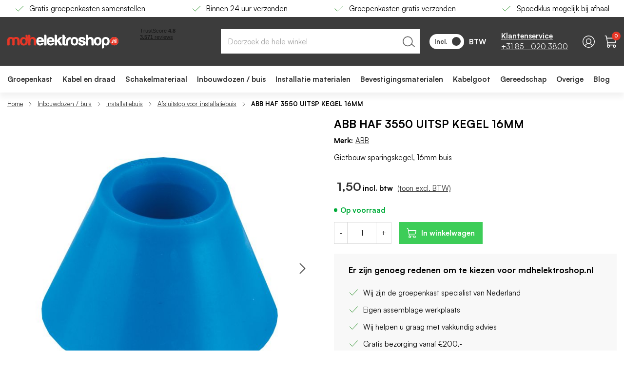

--- FILE ---
content_type: text/html; charset=UTF-8
request_url: https://mdhelektroshop.nl/abb-haf-3550-uitsp-kegel-16mm
body_size: 64657
content:
 <!doctype html><html lang="nl"><head prefix="og: http://ogp.me/ns# fb: http://ogp.me/ns/fb# product: http://ogp.me/ns/product#"><script> var LOCALE = 'nl\u002DNL'; var BASE_URL = 'https\u003A\u002F\u002Fmdhelektroshop.nl\u002F'; var require = { 'baseUrl': 'https\u003A\u002F\u002Fmdhelektroshop.nl\u002Fstatic\u002Fversion1768811874\u002Ffrontend\u002FHypershop\u002FMdh\u002Fnl_NL' };</script> <meta charset="utf-8"/>
<meta name="title" content="ABB HAF 3550 UITSP KEGEL 16MM - Bestel bij MDH Elektroshop"/>
<meta name="description" content="Bestel de ABB HAF 3550 UITSP KEGEL 16MM voordelig bij MDH elektroshop. Uw Afsluitstop voor installatiebuis direct leverbaar.   "/>
<meta name="robots" content="INDEX,FOLLOW"/>
<meta name="viewport" content="width=device-width, initial-scale=1, maximum-scale=5.0"/>
<title>ABB HAF 3550 UITSP KEGEL 16MM - Bestel bij MDH Elektroshop</title>
<link rel="preload" as="style" href="/static/version1768811874/_cache/merged/f1f7b3778d6a362bfff2b100512646fe.min.css" />
<link rel="preload" as="style" href="/static/version1768811874/frontend/Hypershop/Mdh/nl_NL/css/styles-l.min.css" />
<link rel="preload" as="script" href="/static/version1768811874/_cache/merged/437f0bf9e6697e0b3c44260d2eb06ff9.min.js" />
<link rel="preload" as="script" href="https://chimpstatic.com/mcjs-connected/js/users/f53a54eb51fe83a3973b867d2/1d6497f6cbbac49f398b6fe54.js" />
<link rel="preload" as="script" href="/static/version1768811874/frontend/Hypershop/Mdh/nl_NL/jquery.min.js" />
<link rel="preload" as="script" href="/static/version1768811874/frontend/Hypershop/Mdh/nl_NL/mage/dataPost.min.js" />
<link rel="preload" as="script" href="/static/version1768811874/frontend/Hypershop/Mdh/nl_NL/mage/bootstrap.min.js" />
    <link rel="stylesheet" type="text/css" media="all" href="https://mdhelektroshop.nl/static/version1768811874/_cache/merged/f1f7b3778d6a362bfff2b100512646fe.min.css" />
<link rel="stylesheet" type="text/css" media="screen and (min-width: 768px)" href="https://mdhelektroshop.nl/static/version1768811874/frontend/Hypershop/Mdh/nl_NL/css/styles-l.min.css" />
<script type="text/javascript" src="https://mdhelektroshop.nl/static/version1768811874/_cache/merged/437f0bf9e6697e0b3c44260d2eb06ff9.min.js"></script>
<link rel="preconnect" href="https://www.google-analytics.com" />
<link rel="preconnect" href="https://consent.cookiebot.com" />
<link rel="preconnect" href="https://www.hotjar.com" />
<link rel="preconnect" href="https://www.googletagmanager.com" />
<link rel="prefetch" href="https://mdhelektroshop.nl/media/catalog/product/cache/ae2fee40ca9774ef65e7057ab923d158/i/m/image_23097.jpg" />
<link rel="prefetch" href="https://mdhelektroshop.nl/media/catalog/product/cache/6360e336b2a70951114dbd37294096ee/i/m/image_23097.jpg" />
<link rel="prefetch" href="https://mdhelektroshop.nl/media/catalog/product/cache/6360e336b2a70951114dbd37294096ee/i/m/image_23097.jpeg" />
<link rel="prefetch" href="https://mdhelektroshop.nl/media/catalog/product/cache/6360e336b2a70951114dbd37294096ee/i/m/image_23097_1.jpeg" />
<link rel="canonical" href="https://mdhelektroshop.nl/abb-haf-3550-uitsp-kegel-16mm" />
<link rel="icon" type="image/x-icon" href="https://mdhelektroshop.nl/media/favicon/stores/1/Group_154.png" />
<link rel="shortcut icon" type="image/x-icon" href="https://mdhelektroshop.nl/media/favicon/stores/1/Group_154.png" />
<!-- Bing Ads UET Tracking code -->
<script>(function(w,d,t,r,u){var f,n,i;w[u]=w[u]||[],f=function(){var o={ti:"25053791"};o.q=w[u],w[u]=new UET(o),w[u].push("pageLoad")},n=d.createElement(t),n.src=r,n.async=1,n.onload=n.onreadystatechange=function(){var s=this.readyState;s&&s!=="loaded"&&s!=="complete"||(f(),n.onload=n.onreadystatechange=null)},i=d.getElementsByTagName(t)[0],i.parentNode.insertBefore(n,i)})(window,document,"script","//bat.bing.com/bat.js","uetq");</script>
<meta name="google-site-verification" content="lmphmqBmUKEY_UI56ckrvUobzKFm4bn69MQWWlZ9NEs" />

<script>
(function (w, d, s, l, i) {
w[l] = w[l] || [];
w[l].push({
'gtm.start': new Date().getTime(),
event: 'gtm.js'
});
 
var f = d.getElementsByTagName(s)[0],
j = d.createElement(s),
dl = l !== 'dataLayer' ? '&l=' + l : '';
 
j.async = true;
j.src = 'https://sst.mdhelektroshop.nl/6sngyrrhw1.js?tg=' + i + dl;
f.parentNode.insertBefore(j, f);
})(window, document, 'script', 'dataLayer', 'PH4V6XN');
</script>
   <script type="application/ld+json" class="mm-schema-graph">[{"@context":"https:\/\/schema.org","@type":"Product","name":"ABB HAF 3550 UITSP KEGEL 16MM","description":"Gietbouw sparingskegel, 16mm buis","brand":{"@type":"Brand","name":"ABB"},"image":"https:\/\/mdhelektroshop.nl\/media\/catalog\/product\/cache\/6517c62f5899ad6aa0ba23ceb3eeff97\/2\/0\/20230726154618721_1411643351.jpeg","offers":{"@type":"Offer","price":"1.50","priceCurrency":"EUR","priceValidUntil":"2026-05-01","itemCondition":"https:\/\/schema.org\/newCondition","availability":"https:\/\/schema.org\/InStock","url":"https:\/\/mdhelektroshop.nl\/abb-haf-3550-uitsp-kegel-16mm","seller":{"@type":"Organization","name":"MDH elektroshop"}},"sku":"48322-113148","gtin13":"8712507003768"}]</script>   <script type="application/ld+json">{"@context":"https:\/\/schema.org","@type":"BreadcrumbList","itemListElement":[{"@type":"ListItem","position":1,"item":{"@id":"https:\/\/mdhelektroshop.nl\/","name":"Home"}},{"@type":"ListItem","position":2,"item":{"@id":"https:\/\/mdhelektroshop.nl\/inbouwdozen","name":"Inbouwdozen \/ buis"}},{"@type":"ListItem","position":3,"item":{"@id":"https:\/\/mdhelektroshop.nl\/inbouwdozen\/installatiebuis","name":"Installatiebuis"}},{"@type":"ListItem","position":4,"item":{"@id":"https:\/\/mdhelektroshop.nl\/inbouwdozen\/installatiebuis\/afsluitstop-voor-installatiebuis","name":"Afsluitstop voor installatiebuis"}},{"@type":"ListItem","position":5,"item":{"@id":"https:\/\/mdhelektroshop.nl\/abb-haf-3550-uitsp-kegel-16mm","name":"ABB HAF 3550 UITSP KEGEL 16MM"}}]}</script> <script type="application/ld+json" class="mm-schema-graph">[{"@context":"https:\/\/schema.org","@type":"Organization","url":"https:\/\/mdhelektroshop.nl\/","contactPoint":[{"@type":"ContactPoint","telephone":"085-0203800","contactType":"customer service","availableLanguage":"NL"}],"sameAs":["https:\/\/www.linkedin.com\/company\/mdh-elektroshop\/about\/"]}]</script> <script type="application/ld+json" class="mm-schema-graph">[{"@context":"http:\/\/schema.org","@type":"WholesaleStore","name":"MDH elektroshop","telephone":"085-0203800","address":{"@type":"PostalAddress","streetAddress":"Zeelandseweg 37","addressLocality":"Langenboom","addressRegion":"Noord-Brabant","postalCode":"5453RS","addressCountry":"NL"},"openingHoursSpecification":[{"@type":"OpeningHoursSpecification","dayOfWeek":"monday","opens":"8:30","closes":"17:00"},{"@type":"OpeningHoursSpecification","dayOfWeek":"tuesday","opens":"8:30","closes":"17:00"},{"@type":"OpeningHoursSpecification","dayOfWeek":"wednesday","opens":"8:30","closes":"17:00"},{"@type":"OpeningHoursSpecification","dayOfWeek":"thursday","opens":"8:30","closes":"17:00"},{"@type":"OpeningHoursSpecification","dayOfWeek":"friday","opens":"8:30","closes":"17:00"}]}]</script> <script type="application/ld+json" class="mm-schema-graph">[{"@context":"https:\/\/schema.org","@type":"WebSite","url":"https:\/\/mdhelektroshop.nl\/","name":"MDH elektroshop","alternateName":"MDH elektroshop"}]</script>   <link rel="preload" as="font" type="font/woff2" href="https://mdhelektroshop.nl/static/version1768811874/frontend/Hypershop/Mdh/nl_NL/fonts/satoshi/bold/satoshi-bold.woff2" crossorigin> <link rel="preload" as="font" type="font/woff2" href="https://mdhelektroshop.nl/static/version1768811874/frontend/Hypershop/Mdh/nl_NL/fonts/satoshi/regular/satoshi-regular.woff2" crossorigin> <link rel="preload" as="font" type="font/woff2" href="https://mdhelektroshop.nl/static/version1768811874/frontend/Hypershop/Mdh/nl_NL/fonts/satoshi/black/satoshi-black.woff2" crossorigin>   <script type="text/x-magento-init">
        {
            "*": {
                "Magento_PageCache/js/form-key-provider": {
                    "isPaginationCacheEnabled":
                        0                }
            }
        }</script><script type="text&#x2F;javascript" src="https&#x3A;&#x2F;&#x2F;chimpstatic.com&#x2F;mcjs-connected&#x2F;js&#x2F;users&#x2F;f53a54eb51fe83a3973b867d2&#x2F;1d6497f6cbbac49f398b6fe54.js" defer="defer">
</script>  <script nonce="cGc2aXhzMGNudGp3OG52azlvMTE1bHk1cDVkZjExOHQ=">
    window.YIREO_GOOGLETAGMANAGER2_ENABLED = true;
    (function (events) {
        const initYireoGoogleTagManager2 = function () {
            events.forEach(function (eventType) {
                window.removeEventListener(eventType, initYireoGoogleTagManager2);
            });

             (function (w, d, s, l, i) {
                w[l] = w[l] || [];
                w[l].push({'gtm.start': new Date().getTime(), event: 'gtm.js'});
                var f = d.getElementsByTagName(s)[0],
                    j = d.createElement(s),
                    dl = l != 'dataLayer' ? '&l=' + l : '';
                j.async = true;
                j.src = 'https://www.googletagmanager.com' + '/gtm.js?id=' + i + dl;
                f.parentNode.insertBefore(j, f);
            })(window, document, 'script', 'dataLayer', 'GTM-PH4V6XN');
             };

        events.forEach(function (eventType) {
            window.addEventListener(eventType, initYireoGoogleTagManager2, {once: true, passive: true})
        });
    })(['load', 'keydown', 'mouseover', 'scroll', 'touchstart', 'wheel']);

    </script> <meta property="og:type" content="product" /><meta property="og:title" content="ABB&#x20;HAF&#x20;3550&#x20;UITSP&#x20;KEGEL&#x20;16MM" /><meta property="og:image" content="https://mdhelektroshop.nl/media/catalog/product/cache/6517c62f5899ad6aa0ba23ceb3eeff97/2/0/20230726154618721_1411643351.jpeg" /><meta property="og:description" content="Gietbouw&#x20;sparingskegel,&#x20;16mm&#x20;buis" /><meta property="og:url" content="https://mdhelektroshop.nl/abb-haf-3550-uitsp-kegel-16mm" /> <meta property="product:price:amount" content="1.500401"/> <meta property="product:price:currency" content="EUR"/> </head><body data-container="body" data-mage-init='{"loaderAjax": {}, "loader": { "icon": "https://mdhelektroshop.nl/static/version1768811874/frontend/Hypershop/Mdh/nl_NL/images/loader-2.gif"}}' id="html-body" class="catalog-product-view--simple catalog-product-view product-abb-haf-3550-uitsp-kegel-16mm page-layout-1column"> <div class="js-gallery-icons"><svg xmlns="https://www.w3.org/2000/svg" xmlns:xlink="https://www.w3.org/1999/xlink"><symbol viewBox="0 0 320 512" id="close" xmlns="https://www.w3.org/2000/svg"><path d="M193.94 256L296.5 153.44l21.15-21.15c3.12-3.12 3.12-8.19 0-11.31l-22.63-22.63c-3.12-3.12-8.19-3.12-11.31 0L160 222.06 36.29 98.34c-3.12-3.12-8.19-3.12-11.31 0L2.34 120.97c-3.12 3.12-3.12 8.19 0 11.31L126.06 256 2.34 379.71c-3.12 3.12-3.12 8.19 0 11.31l22.63 22.63c3.12 3.12 8.19 3.12 11.31 0L160 289.94 262.56 392.5l21.15 21.15c3.12 3.12 8.19 3.12 11.31 0l22.63-22.63c3.12-3.12 3.12-8.19 0-11.31L193.94 256z"></path></symbol><symbol viewBox="0 0 256 512" id="chevron" xmlns="https://www.w3.org/2000/svg"><path d="M17.525 36.465l-7.071 7.07c-4.686 4.686-4.686 12.284 0 16.971L205.947 256 10.454 451.494c-4.686 4.686-4.686 12.284 0 16.971l7.071 7.07c4.686 4.686 12.284 4.686 16.97 0l211.051-211.05c4.686-4.686 4.686-12.284 0-16.971L34.495 36.465c-4.686-4.687-12.284-4.687-16.97 0z"></path></symbol></svg></div> <div class="svg-container hide--all"><svg xmlns="https://www.w3.org/2000/svg" xmlns:xlink="https://www.w3.org/1999/xlink"><symbol width="26" height="26" viewBox="0 0 26 26" id="support" xmlns="http://www.w3.org/2000/svg" ><path d="M26 13c0 7.18-5.82 13-13 13S0 20.18 0 13 5.82 0 13 0s13 5.82 13 13Z" fill="#3C3C3C"/><g clip-path="url(#a)"><path d="M13 6a5 5 0 0 0-5 5v1h1a1 1 0 0 1 1 1v3a1 1 0 0 1-1 1H8a1 1 0 0 1-1-1v-5a6 6 0 0 1 12 0v6a2.5 2.5 0 0 1-2.5 2.5h-2.134a1 1 0 0 1-.866.5h-1a1 1 0 0 1 0-2h1a1 1 0 0 1 .866.5H16.5A1.5 1.5 0 0 0 18 17h-1a1 1 0 0 1-1-1v-3a1 1 0 0 1 1-1h1v-1a5 5 0 0 0-5-5Z" fill="#fff"/></g><defs><clipPath id="a"><path fill="#fff" transform="translate(5 5)" d="M0 0h16v16H0z"/></clipPath></defs></symbol><symbol viewBox="0 0 512 512" id="tiktok" xmlns="https://www.w3.org/2000/svg"><path d="M412.19,118.66a109.27,109.27,0,0,1-9.45-5.5,132.87,132.87,0,0,1-24.27-20.62c-18.1-20.71-24.86-41.72-27.35-56.43h.1C349.14,23.9,350,16,350.13,16H267.69V334.78c0,4.28,0,8.51-.18,12.69,0,.52-.05,1-.08,1.56,0,.23,0,.47-.05.71,0,.06,0,.12,0,.18a70,70,0,0,1-35.22,55.56,68.8,68.8,0,0,1-34.11,9c-38.41,0-69.54-31.32-69.54-70s31.13-70,69.54-70a68.9,68.9,0,0,1,21.41,3.39l.1-83.94a153.14,153.14,0,0,0-118,34.52,161.79,161.79,0,0,0-35.3,43.53c-3.48,6-16.61,30.11-18.2,69.24-1,22.21,5.67,45.22,8.85,54.73v.2c2,5.6,9.75,24.71,22.38,40.82A167.53,167.53,0,0,0,115,470.66v-.2l.2.2C155.11,497.78,199.36,496,199.36,496c7.66-.31,33.32,0,62.46-13.81,32.32-15.31,50.72-38.12,50.72-38.12a158.46,158.46,0,0,0,27.64-45.93c7.46-19.61,9.95-43.13,9.95-52.53V176.49c1,.6,14.32,9.41,14.32,9.41s19.19,12.3,49.13,20.31c21.48,5.7,50.42,6.9,50.42,6.9V131.27C453.86,132.37,433.27,129.17,412.19,118.66Z"/></symbol><symbol id="question" viewBox="0 0 20 20" xmlns="https://www.w3.org/2000/svg"><circle cx="10" cy="10" r="9.5" stroke="black"/><path d="M10.7714 12.6389H9.24914V12.3234C9.24914 11.9029 9.32229 11.5463 9.46857 11.2537C9.624 10.9611 9.816 10.7051 10.0446 10.4857C10.2731 10.2571 10.5063 10.0514 10.744 9.86857C10.9543 9.704 11.1463 9.53943 11.32 9.37486C11.5029 9.21029 11.6491 9.02743 11.7589 8.82629C11.8686 8.616 11.9234 8.37829 11.9234 8.11314C11.9234 7.80229 11.8594 7.53257 11.7314 7.304C11.6126 7.06629 11.4389 6.88343 11.2103 6.75543C10.9817 6.62743 10.7074 6.56343 10.3874 6.56343C10.0674 6.56343 9.77943 6.64114 9.52343 6.79657C9.27657 6.94286 9.08457 7.14857 8.94743 7.41371C8.81029 7.67886 8.74171 7.98971 8.74171 8.34629H7C7 7.688 7.14629 7.10743 7.43886 6.60457C7.73143 6.10171 8.13371 5.70857 8.64571 5.42514C9.16686 5.14171 9.75657 5 10.4149 5C11.1097 5 11.6994 5.12343 12.184 5.37029C12.6777 5.61714 13.0526 5.96914 13.3086 6.42629C13.5737 6.87429 13.7063 7.4 13.7063 8.00343C13.7063 8.488 13.6149 8.904 13.432 9.25143C13.2583 9.58971 13.0389 9.87314 12.7737 10.1017C12.5086 10.3303 12.2389 10.5406 11.9646 10.7326C11.6354 10.9703 11.352 11.208 11.1143 11.4457C10.8857 11.6834 10.7714 11.976 10.7714 12.3234V12.6389ZM10.072 15.3817C9.77029 15.3817 9.50971 15.2766 9.29029 15.0663C9.07086 14.8469 8.96114 14.5909 8.96114 14.2983C8.96114 13.9874 9.07086 13.7269 9.29029 13.5166C9.50971 13.3063 9.77029 13.2011 10.072 13.2011C10.3737 13.2011 10.6343 13.3109 10.8537 13.5303C11.0731 13.7406 11.1829 13.9966 11.1829 14.2983C11.1829 14.5909 11.0731 14.8469 10.8537 15.0663C10.6343 15.2766 10.3737 15.3817 10.072 15.3817Z" fill="black" stroke="none"/></symbol><svg viewBox="0 0 30 30" id="linkedin" xmlns="https://www.w3.org/2000/svg"><path d="M6.22865 8.99637C7.73915 8.99637 8.96365 7.77187 8.96365 6.26137C8.96365 4.75087 7.73915 3.52637 6.22865 3.52637C4.71815 3.52637 3.49365 4.75087 3.49365 6.26137C3.49365 7.77187 4.71815 8.99637 6.22865 8.99637Z" fill="white"/><path d="M11.5462 11.0688V26.2426H16.2574V18.7388C16.2574 16.7588 16.6299 14.8413 19.0849 14.8413C21.5062 14.8413 21.5362 17.1051 21.5362 18.8638V26.2438H26.2499V17.9226C26.2499 13.8351 25.3699 10.6938 20.5924 10.6938C18.2987 10.6938 16.7612 11.9526 16.1324 13.1438H16.0687V11.0688H11.5462V11.0688ZM3.86865 11.0688H8.5874V26.2426H3.86865V11.0688Z" fill="white"/></svg><symbol viewBox="0 0 31 21" id="youtube" xmlns="https://www.w3.org/2000/svg"><path d="M30.3542 3.40477C30.1787 2.77861 29.8368 2.21172 29.3648 1.76435C28.8795 1.30323 28.2847 0.973383 27.6366 0.805936C25.2108 0.166561 15.4923 0.166561 15.4923 0.166561C11.4408 0.120465 7.39024 0.323208 3.36356 0.773645C2.71539 0.953462 2.12171 1.29068 1.63531 1.75531C1.1574 2.21514 0.811231 2.78219 0.630398 3.40348C0.196002 5.74365 -0.015058 8.1198 6.47731e-05 10.4999C-0.0154352 12.8779 0.195106 15.2532 0.630398 17.5963C0.807356 18.215 1.15223 18.7795 1.63144 19.2354C2.11065 19.6914 2.7074 20.0208 3.36356 20.1951C5.82161 20.8332 15.4923 20.8332 15.4923 20.8332C19.549 20.8794 23.6047 20.6766 27.6366 20.2261C28.2847 20.0587 28.8795 19.7288 29.3648 19.2677C29.8366 18.8205 30.1781 18.2535 30.3529 17.6273C30.7987 15.288 31.0154 12.9109 31.0001 10.5296C31.0336 8.13822 30.8171 5.74987 30.3542 3.40348V3.40477ZM12.4026 14.9226V6.07852L20.4885 10.5012L12.4026 14.9226Z" fill="white"/></symbol><symbol width="25" height="25" viewBox="0 0 25 25" fill="none" id="send" xmlns="https://www.w3.org/2000/svg"><path d="M22.5488 2.5L11.5488 13.5" stroke="black" stroke-width="1.5" stroke-linecap="round" stroke-linejoin="round"/><path d="M22.5488 2.5L15.5488 22.5L11.5488 13.5L2.54883 9.5L22.5488 2.5Z" stroke="black" stroke-width="1.5" stroke-linecap="round" stroke-linejoin="round"/></symbol><symbol viewBox="0 0 252 32" id="logo" xmlns="http://www.w3.org/2000/svg" ><g clip-path="url(#clip0_1169_4364)"><path d="M16.3949 17.9375C16.3949 16.1264 16.3528 14.3152 16.4371 12.462C16.5214 10.6508 17.7437 9.51362 19.556 9.4715C21.4105 9.42938 22.8014 10.6087 22.8435 12.5041C22.9278 14.8628 22.8435 17.2636 22.8857 19.6223C22.8857 20.5489 22.8014 21.4756 22.97 22.3601C23.3493 24.5082 25.0352 24.5082 26.7211 24.4661C28.6599 24.4239 27.7748 22.9919 27.8169 22.1495C27.9012 19.2854 27.9012 16.4212 27.8591 13.5571C27.7748 8.29215 25.1616 5.68074 19.9353 5.5965C17.8701 5.55438 15.9313 6.86008 14.119 6.9022C12.2645 6.94432 10.2836 5.51226 8.13403 5.55438C3.37136 5.72286 0.294592 8.12367 0.0838546 12.2514C-0.0847355 15.9158 0.0417071 19.6223 -0.000440425 23.3288C-0.000440425 24.2976 0.378887 24.5503 1.26399 24.4661C1.8962 24.4239 2.52841 24.3818 3.16062 24.4661C4.63579 24.6767 5.09941 24.1291 5.05726 22.6128C4.93082 19.3275 5.01511 16.0421 5.05726 12.7568C5.09941 10.6508 6.36383 9.42938 8.30262 9.4715C10.2414 9.51362 11.4215 10.7351 11.4637 12.8832C11.5058 15.8737 11.6323 18.9063 11.4215 21.8968C11.2951 24.0027 11.8852 24.5924 14.0347 24.5503C15.9313 24.5082 16.69 24.087 16.4371 22.1074C16.2264 20.7595 16.3949 19.3696 16.3949 17.9375Z" fill="#E63727"/><path d="M125.178 11.4933C125.178 14.6522 125.136 17.7691 125.178 20.9281C125.22 23.4131 126.105 24.3819 128.592 24.4661C131.332 24.5503 134.071 24.424 136.769 24.5503C138.033 24.5925 138.286 24.1291 138.244 22.9919C138.16 20.2541 138.16 17.5585 138.244 14.8207C138.328 12.2093 139.382 11.1142 141.995 11.1142C143.47 11.1142 144.018 10.6509 143.807 9.21882C143.723 8.46067 143.765 7.70252 143.807 6.90225C143.849 6.27045 143.512 6.14409 142.922 6.05985C138.707 5.5123 134.408 8.58703 133.565 12.7569C133.144 14.905 133.313 17.0531 133.27 19.2433C133.27 20.0436 133.523 20.9281 132.09 20.8859C130.91 20.8438 130.025 20.7175 130.067 19.2012C130.109 16.8846 130.067 14.568 130.067 12.2936C130.067 10.9036 129.688 9.42942 131.837 9.00822C132.807 8.83975 132.933 7.6604 132.891 6.69165C132.849 6.10197 132.47 5.97562 132.006 6.05985C129.941 6.43893 129.983 5.17534 130.067 3.74328C130.109 3.19572 130.025 2.60605 129.814 2.10062C129.098 0.373713 127.496 0.542192 126.021 0.584311C124.419 0.66855 125.22 1.97426 125.178 2.64817C125.094 5.63866 125.178 8.54491 125.178 11.4933Z" fill="white"/><path d="M183.173 8.0394C183.173 6.05978 183.257 4.50135 183.131 2.98505C183.004 1.21603 181.824 0.584233 179.633 0.584233C177.525 0.542114 178.326 2.05842 178.326 2.94293C178.284 9.59782 178.326 16.2527 178.284 22.9076C178.284 24.1712 178.537 24.7609 179.886 24.5503C180.433 24.466 181.024 24.466 181.571 24.5503C182.878 24.7187 183.257 24.1712 183.215 22.9076C183.131 20.0435 183.131 17.1793 183.257 14.3152C183.384 11.409 184.859 9.85054 187.219 9.85054C189.411 9.89266 190.844 11.5353 190.928 14.3152C191.012 17.0951 191.055 19.9171 190.928 22.697C190.886 24.1712 191.35 24.7609 192.825 24.5503C193.373 24.466 193.963 24.5081 194.511 24.5503C195.522 24.6766 195.859 24.2133 195.817 23.2446C195.775 19.8329 195.817 16.3791 195.733 12.9674C195.649 9.80842 194.131 7.44972 191.223 6.22826C188.441 4.96467 185.786 5.51222 183.173 8.0394Z" fill="white"/><path d="M251.999 15.1576C252.083 9.85057 247.953 5.55437 242.558 5.3859C237.29 5.21742 232.78 9.51361 232.696 14.7786C232.611 19.9593 236.995 24.3818 242.263 24.4661C247.489 24.5082 251.873 20.2962 251.999 15.1576Z" fill="#FCFCFC"/><path d="M112.955 12.3356C112.365 11.8723 112.576 11.409 112.576 11.072C112.533 8.4185 112.618 5.76496 112.533 3.11143C112.491 1.25817 111.311 0.626377 108.951 0.584257C106.886 0.542138 107.644 2.01632 107.602 2.90083C107.56 9.26089 107.644 15.6209 107.518 22.0231C107.476 23.9606 107.897 24.6345 110.005 24.6345C112.112 24.6345 112.913 24.1291 112.576 21.981C112.407 20.8016 112.533 19.6223 112.533 18.4008C112.533 17.769 112.449 17.053 113.208 16.8003C114.093 16.5055 114.472 17.2215 114.809 17.8112C115.863 19.6223 116.875 21.4756 117.928 23.2867C118.223 23.7921 118.308 24.5082 119.151 24.5082C120.837 24.5082 122.522 24.5082 124.503 24.5082C122.565 21.2228 120.879 18.1902 119.024 15.3682C117.971 13.7677 117.802 12.7147 119.404 11.3247C121.132 9.85056 122.565 8.03942 124.419 6.0598C123.365 6.0598 122.649 6.14404 122.017 6.0598C119.488 5.63861 117.591 6.481 116.158 8.67121C115.273 9.97692 114.051 11.1141 112.955 12.3356Z" fill="white"/><path d="M52.305 8.16582C52.305 6.05984 52.4315 4.37506 52.2629 2.73239C52.0943 0.963373 50.7456 0.542177 49.1861 0.626416C48.5118 0.668536 47.5845 0.28946 47.5845 1.59517C47.6267 8.88185 47.5002 16.1685 47.6688 23.4131C47.711 25.5191 49.734 24.1713 50.8299 24.4661C51.9679 24.803 52.3893 24.2134 52.3893 22.9919C52.3472 20.0014 52.2629 16.9688 52.4736 13.9783C52.6844 11.1563 54.2438 9.72424 56.5198 9.80848C58.7115 9.89272 60.1445 11.5354 60.2709 14.3153C60.3552 16.674 60.3131 19.0748 60.3131 21.4335C60.3131 24.5503 60.3131 24.4661 63.432 24.5082C64.8229 24.5082 65.0757 24.0449 65.0336 22.8234C64.9493 19.7487 64.9914 16.674 65.0336 13.5992C65.0757 10.2718 63.8113 7.7025 60.7345 6.27044C57.6999 4.88049 54.9603 5.51229 52.305 8.16582Z" fill="#E63727"/><path d="M163.743 18.3166C160.75 18.3166 160.286 19.1169 161.635 21.6019C162.52 23.2446 164.038 24.087 165.808 24.5082C167.831 24.9294 169.812 24.9294 171.877 24.5924C175.291 24.0027 177.272 22.1916 177.483 19.3275C177.736 16.2106 176.598 14.7786 172.889 13.6413C171.203 13.1359 169.517 12.7989 167.831 12.2935C167.114 12.0829 166.271 11.7459 166.356 10.7772C166.482 9.7242 167.367 9.51361 168.21 9.42937C169.77 9.26089 171.076 9.59785 172.13 10.9036C172.762 11.7038 176.387 12.2093 176.64 11.5775C177.145 10.2296 176.303 9.09241 175.544 7.9973C175.375 7.7867 175.165 7.57611 174.954 7.40763C172.299 5.04893 166.061 4.96469 163.321 7.28127C160.244 9.85056 160.877 14.4416 164.543 16C166.019 16.6318 167.62 16.9266 169.137 17.39C170.023 17.6427 170.908 17.8112 171.708 18.2324C172.72 18.7799 172.846 19.6223 171.919 20.4226C170.57 21.6019 166.946 21.3071 166.229 19.7065C165.597 18.2745 164.712 18.1481 163.743 18.3166Z" fill="white"/><path d="M83.8309 12.462C83.8309 15.958 83.8731 19.4539 83.7888 22.9498C83.7888 24.087 83.9995 24.6767 85.2639 24.5082C85.8118 24.424 86.4019 24.424 86.9498 24.5082C88.4671 24.7188 88.8043 24.087 88.8043 22.655C88.72 16.4213 88.7622 10.1876 88.7622 3.99602C88.7622 3.49058 88.8043 2.98515 88.6779 2.52183C88.1299 0.415853 86.4019 0.542212 84.8003 0.626451C82.988 0.71069 83.9152 2.10064 83.8731 2.85879C83.7888 6.05988 83.8309 9.26096 83.8309 12.462Z" fill="white"/><path d="M16.3949 17.9375C16.3949 19.3275 16.2685 20.7595 16.4371 22.1495C16.69 24.1291 15.8892 24.5082 14.0347 24.5924C11.8852 24.6767 11.2951 24.0449 11.4215 21.9389C11.6323 18.9484 11.5058 15.9158 11.4637 12.9253C11.4215 10.8193 10.2414 9.55573 8.30262 9.51361C6.36383 9.47149 5.09941 10.693 5.05726 12.7989C5.01511 16.0843 4.97297 19.3696 5.05726 22.6549C5.09941 24.1291 4.63579 24.6767 3.16062 24.5082C2.52841 24.4239 1.8962 24.4661 1.26399 24.5082C0.378887 24.5924 -0.000440425 24.2976 -0.000440425 23.371C0.0417071 19.6644 -0.0847355 15.9579 0.0838546 12.2514C0.294592 8.12367 3.37136 5.72285 8.04974 5.59649C10.1993 5.55437 12.2223 6.98644 14.0347 6.94432C15.847 6.9022 17.7437 5.59649 19.851 5.63861C25.0773 5.72285 27.6905 8.37638 27.7748 13.5992C27.8169 16.4633 27.8591 19.3275 27.7326 22.1916C27.6905 22.9919 28.5756 24.4661 26.6368 24.5082C24.9509 24.5503 23.265 24.5503 22.8857 22.4022C22.7171 21.5177 22.8014 20.5911 22.8014 19.6644C22.8014 17.3057 22.8435 14.9049 22.7592 12.5462C22.7171 10.6508 21.3262 9.47149 19.4717 9.51361C17.6594 9.55573 16.4371 10.693 16.3528 12.5041C16.3528 14.3152 16.3949 16.1264 16.3949 17.9375Z" fill="#E63727"/><path d="M219.167 22.4865C219.167 24.7609 219.209 26.7406 219.167 28.6781C219.082 30.784 216.764 32.1319 214.868 31.2474C214.067 30.8683 214.446 30.1523 214.446 29.6047C214.404 24.5503 214.404 19.5381 214.446 14.4838C214.446 8.03948 219.167 4.45932 225.489 5.80714C228.819 6.52318 230.799 8.46068 231.6 11.7039C232.19 14.1889 232.106 16.674 231.432 19.159C229.914 24.6767 223.634 26.7827 219.167 22.4865ZM227.217 15.3262C227.09 14.4417 227.006 13.5993 226.795 12.8411C226.205 10.6509 224.941 9.68214 222.918 9.76638C220.811 9.85062 219.841 11.1563 219.42 13.0096C219.04 14.6101 219.04 16.2107 219.546 17.7691C220.094 19.5381 221.274 20.6753 223.213 20.6753C225.152 20.6753 226.29 19.5381 226.795 17.7691C226.964 16.9688 227.09 16.1686 227.217 15.3262Z" fill="white"/><path d="M125.178 11.4932C125.178 8.54484 125.136 5.63859 125.22 2.69022C125.262 1.97419 124.419 0.710603 126.063 0.626364C127.538 0.542125 129.098 0.373647 129.856 2.14267C130.067 2.6481 130.109 3.23778 130.109 3.78533C130.025 5.2174 129.983 6.48098 132.048 6.10191C132.512 6.01767 132.891 6.14403 132.933 6.7337C132.975 7.70245 132.891 8.83968 131.879 9.05028C129.772 9.42935 130.109 10.9035 130.109 12.3356C130.109 14.6522 130.151 16.9688 130.109 19.2432C130.067 20.7595 130.952 20.8438 132.132 20.928C133.523 21.0122 133.312 20.1277 133.312 19.2853C133.355 17.1372 133.186 14.947 133.607 12.7989C134.45 8.62908 138.749 5.51223 142.964 6.10191C143.554 6.18615 143.849 6.31251 143.849 6.9443C143.807 7.70245 143.765 8.50272 143.849 9.26087C144.018 10.6929 143.512 11.1563 142.037 11.1563C139.424 11.1563 138.37 12.2514 138.286 14.8628C138.202 17.6005 138.202 20.2962 138.286 23.034C138.328 24.1712 138.075 24.6345 136.811 24.5924C134.071 24.5082 131.332 24.6345 128.634 24.5082C126.147 24.4239 125.262 23.4552 125.22 20.9701C125.136 17.769 125.178 14.6522 125.178 11.4932Z" fill="white"/><path d="M183.173 8.0394C185.786 5.51223 188.441 4.96467 191.265 6.14402C194.173 7.36549 195.691 9.7663 195.775 12.8832C195.859 16.2948 195.817 19.7486 195.859 23.1603C195.859 24.1712 195.564 24.5924 194.553 24.466C194.005 24.4239 193.415 24.3818 192.867 24.466C191.392 24.6766 190.928 24.1291 190.97 22.6128C191.097 19.8329 191.054 17.0109 190.97 14.231C190.886 11.4511 189.453 9.80842 187.261 9.7663C184.901 9.72418 183.384 11.3247 183.299 14.231C183.173 17.0951 183.173 19.9592 183.257 22.8234C183.299 24.087 182.92 24.6345 181.613 24.466C181.066 24.3818 180.475 24.3818 179.928 24.466C178.579 24.6766 178.284 24.0448 178.326 22.8234C178.368 16.1685 178.326 9.51359 178.368 2.8587C178.368 1.97418 177.567 0.5 179.675 0.5C181.866 0.54212 183.046 1.13179 183.173 2.90082C183.257 4.50136 183.173 6.05978 183.173 8.0394Z" fill="white"/><path d="M251.999 15.1576C251.915 20.2962 247.49 24.5082 242.306 24.4661C236.995 24.3818 232.612 20.0014 232.738 14.7786C232.822 9.55573 237.332 5.25954 242.601 5.3859C247.953 5.55437 252.084 9.80845 251.999 15.1576ZM244.834 16.0843C244.834 12.5883 244.244 11.6617 241.968 11.4511C239.482 11.2405 238.301 12.3777 238.175 14.9892C238.133 16 238.892 17.5585 236.784 17.4742C236.321 17.4742 236.152 17.9796 236.194 18.443C236.236 18.9905 236.7 18.9905 237.121 19.0326C240.03 19.4117 240.24 19.2011 240.282 16.2527C240.282 15.8315 240.282 15.4104 240.282 14.9892C240.282 14.0204 240.325 13.0938 241.631 13.0938C242.811 13.1359 242.853 14.0204 242.853 14.9049C242.853 15.8737 242.853 16.8424 242.853 17.8533C242.896 18.5693 243.275 18.9905 244.034 19.0326C245.087 19.1169 244.877 18.3587 244.877 17.769C244.834 17.1794 244.834 16.6318 244.834 16.0843ZM245.34 14.1046C245.34 15.4525 245.34 16.7582 245.34 18.106C245.34 18.822 245.719 19.0748 246.394 19.0748C246.942 19.0748 247.363 18.9905 247.363 18.3166C247.363 15.6631 247.363 13.0095 247.321 10.356C247.321 9.68209 246.773 9.47149 246.141 9.42938C245.298 9.38726 245.34 9.97693 245.298 10.5666C245.34 11.746 245.34 12.9253 245.34 14.1046Z" fill="#E63727"/><path d="M112.955 12.3357C114.051 11.1142 115.273 9.97696 116.201 8.58701C117.634 6.43891 119.488 5.5544 122.059 5.9756C122.733 6.10196 123.408 5.9756 124.462 5.9756C122.607 7.95522 121.174 9.76636 119.446 11.2405C117.886 12.5884 118.055 13.6835 119.067 15.284C120.921 18.1482 122.565 21.1386 124.546 24.424C122.565 24.424 120.879 24.424 119.193 24.424C118.35 24.424 118.266 23.7079 117.971 23.2025C116.917 21.3914 115.948 19.5381 114.852 17.727C114.515 17.1373 114.135 16.4212 113.25 16.7161C112.492 16.9688 112.576 17.6848 112.576 18.3166C112.576 19.496 112.449 20.7174 112.618 21.8968C112.913 24.0449 112.154 24.5082 110.047 24.5503C107.94 24.5503 107.518 23.9185 107.56 21.9389C107.687 15.5789 107.602 9.2188 107.645 2.81663C107.645 1.89 106.928 0.457934 108.993 0.500054C111.396 0.542173 112.534 1.13185 112.576 3.02723C112.66 5.68076 112.576 8.33429 112.618 10.9878C112.576 11.4511 112.365 11.8723 112.955 12.3357Z" fill="white"/><path d="M52.3042 8.16582C54.9595 5.51229 57.6991 4.88049 60.6916 6.27044C63.7262 7.7025 65.0328 10.2718 64.9906 13.5992C64.9485 16.674 64.9485 19.7487 64.9906 22.8234C65.0328 24.0449 64.7799 24.5503 63.389 24.5082C60.2701 24.4661 60.2701 24.5503 60.2701 21.4335C60.2701 19.0748 60.3122 16.674 60.228 14.3153C60.1437 11.5775 58.6685 9.89272 56.4768 9.80848C54.2009 9.72424 52.6414 11.1563 52.4307 13.9783C52.2199 16.9688 52.2621 20.0014 52.3464 22.9919C52.3885 24.2134 51.967 24.7609 50.7869 24.4661C49.6911 24.1713 47.7101 25.5191 47.6258 23.4131C47.4573 16.1264 47.5837 8.88185 47.5416 1.59517C47.5416 0.28946 48.4688 0.668536 49.1432 0.626416C50.7026 0.542177 52.0513 0.963373 52.2199 2.73239C52.4307 4.37506 52.3042 6.05984 52.3042 8.16582Z" fill="#E63727"/><path d="M76.708 16.5476C75.1486 16.5476 73.6313 16.6319 72.0718 16.5055C70.6809 16.4213 70.5966 17.0531 70.8495 18.1061C71.5239 20.7175 74.7271 21.7283 76.9188 19.833C77.846 19.0327 78.7311 18.5694 79.9112 18.6957C80.712 18.78 81.85 18.2745 82.2293 18.9906C82.6508 19.7908 81.85 20.6753 81.3442 21.4335C79.4055 24.2555 75.4857 25.477 71.566 24.5082C68.4893 23.7501 66.2133 21.0123 65.834 17.5164C65.7075 16.337 65.6654 15.1577 65.7497 13.9783C66.0868 7.74464 70.6809 4.4172 76.7502 5.97562C80.8806 7.02861 83.5781 11.409 82.9037 15.7052C82.7351 16.6319 82.2293 16.5898 81.5971 16.5898C79.9112 16.5476 78.3096 16.5476 76.708 16.5476ZM74.0949 13.3465C74.7271 13.3465 75.3593 13.3465 75.9915 13.3465C77.7196 13.3044 78.0146 12.7569 77.1716 11.2406C76.118 9.3873 73.0412 9.13459 71.566 10.7772C71.0603 11.3669 70.5966 12.083 70.8495 12.8411C71.1446 13.7677 72.0296 13.1781 72.6619 13.3044C73.1255 13.3887 73.5891 13.3465 74.0949 13.3465Z" fill="white"/><path d="M100.648 16.5476C99.1724 16.5476 97.6972 16.674 96.2221 16.5055C94.3676 16.337 94.4519 17.2636 94.8733 18.4851C95.6742 20.8438 98.8774 21.7283 100.774 19.875C102.249 18.443 103.851 18.8221 105.495 18.7378C106.422 18.6957 106.337 19.3275 106.127 19.8329C105.79 20.5911 105.41 21.3913 104.862 21.981C102.207 24.8873 98.7931 25.3927 95.2105 24.424C91.9652 23.5394 90.3214 21.0544 89.7735 17.8533C89.5206 16.337 89.4785 14.8207 89.6471 13.2623C90.3214 7.87096 94.0725 4.96471 99.5096 5.72287C104.272 6.35466 107.349 10.6509 106.759 15.621C106.633 16.5476 106.211 16.5897 105.537 16.5897C103.893 16.5055 102.291 16.5476 100.648 16.5476ZM98.1608 13.3465C98.498 13.3465 98.8774 13.4307 99.2145 13.3465C100.015 13.1359 101.322 14.0204 101.533 12.7568C101.743 11.5354 100.943 10.3981 99.7203 9.97694C98.203 9.47151 96.6435 9.51363 95.5056 10.8615C94.9998 11.4511 94.5783 12.2093 94.8733 12.9674C95.1684 13.6835 95.9692 13.2623 96.5592 13.3465C97.0229 13.3886 97.5708 13.3465 98.1608 13.3465Z" fill="white"/><path d="M163.743 18.3167C164.754 18.1482 165.639 18.2746 166.272 19.7487C166.946 21.3493 170.613 21.6441 171.961 20.4648C172.847 19.6645 172.762 18.8221 171.751 18.2746C170.95 17.8534 170.065 17.6849 169.18 17.4322C167.662 16.9689 166.019 16.674 164.586 16.0422C160.919 14.4838 160.287 9.89277 163.363 7.32347C166.103 5.0069 172.341 5.04902 174.996 7.44983C175.207 7.61831 175.418 7.82891 175.586 8.0395C176.345 9.09249 177.188 10.2297 176.682 11.6197C176.471 12.2515 172.804 11.746 172.172 10.9458C171.119 9.64005 169.812 9.30309 168.253 9.47157C167.367 9.55581 166.524 9.76641 166.398 10.8194C166.272 11.7881 167.115 12.1251 167.873 12.3357C169.559 12.8411 171.287 13.1781 172.931 13.6835C176.682 14.8208 177.778 16.2528 177.525 19.3697C177.314 22.2338 175.333 24.0449 171.919 24.6346C169.896 24.9716 167.873 24.9716 165.85 24.5504C164.08 24.1713 162.563 23.3289 161.677 21.6441C160.287 19.117 160.708 18.3167 163.743 18.3167Z" fill="white"/><path d="M213.603 14.8629C213.603 24.2976 206.565 26.0667 201.254 24.087C199.231 23.3289 197.84 21.9389 197.166 19.8751C196.197 17.011 196.07 14.1047 196.955 11.1985C198.051 7.44982 200.959 5.55444 205.343 5.63868C209.347 5.6808 212.17 7.87101 213.182 11.6618C213.477 12.799 213.73 13.9783 213.603 14.8629ZM208.799 14.9471C208.756 14.4417 208.714 13.8941 208.63 13.3466C208.293 11.0721 206.902 9.72427 205.005 9.72427C202.982 9.72427 201.802 10.9036 201.339 13.3044C201.043 15.0735 201.212 16.7582 201.718 18.443C202.139 19.8751 203.151 20.6332 204.626 20.8017C206.228 20.9702 207.323 20.1699 208.04 18.8642C208.714 17.6849 208.714 16.337 208.799 14.9471Z" fill="white"/><path d="M143.639 15.3683C143.639 7.87099 148.696 3.95387 155.271 6.01773C156.957 6.52317 158.348 7.49192 159.191 9.00822C161.425 12.9675 161.509 17.0531 159.402 21.0123C157.758 24.1291 154.133 25.3506 150.045 24.5082C146.294 23.708 144.229 21.3071 143.723 17.1373C143.681 16.4634 143.681 15.7895 143.639 15.3683ZM156.03 15.3262C155.988 14.6101 155.988 13.9362 155.904 13.2202C155.566 11.1142 154.133 9.72425 152.363 9.68213C150.382 9.64002 149.244 10.693 148.654 12.9253C148.191 14.7365 148.443 16.5476 148.949 18.2745C149.371 19.7487 150.424 20.5911 151.984 20.7175C153.585 20.8438 154.639 20.0435 155.356 18.6957C155.904 17.727 155.988 16.5476 156.03 15.3262Z" fill="white"/><path d="M83.8309 12.462C83.8309 9.26087 83.7888 6.01766 83.8731 2.81658C83.9152 2.05843 82.988 0.66848 84.8003 0.584241C86.4019 0.542121 88.1299 0.373643 88.6779 2.47962C88.8043 2.94294 88.7622 3.44837 88.7622 3.95381C88.7622 10.1875 88.72 16.4212 88.8043 22.6128C88.8043 24.0448 88.4671 24.7188 86.9498 24.466C86.4019 24.3818 85.8118 24.3818 85.2639 24.466C83.9995 24.6345 83.7888 24.0448 83.7888 22.9076C83.8731 19.4538 83.8309 15.9579 83.8309 12.462Z" fill="white"/><path d="M46.2776 3.7432C46.2776 3.11141 46.1933 2.47962 45.9404 1.93206C45.1396 0.247279 43.4958 0.457877 42.0628 0.668475C40.7984 0.836953 41.4727 2.05842 41.4306 2.73233C41.3042 4.33288 41.3885 5.93342 41.3885 8.0394C38.7332 5.55434 36.0779 4.92255 33.1697 6.3125C27.7748 8.88179 26.9319 20.1698 31.9053 23.413C35.3192 25.6454 38.986 25.2242 42.5686 23.5394C45.6454 22.1073 46.2354 19.3274 46.2776 16.337C46.3197 12.125 46.3197 7.91304 46.2776 3.7432ZM41.0513 17.9375C41.0091 18.0639 40.967 18.1902 40.9248 18.2745C40.3348 19.7908 39.2811 20.6753 37.6373 20.7174C35.9936 20.7595 34.7713 20.0435 34.1391 18.5693C33.2118 16.4212 33.1697 14.231 34.0548 12.0829C34.687 10.6087 35.825 9.7663 37.5109 9.80842C39.2389 9.85054 40.3769 10.7351 41.0091 12.3356C41.0513 12.462 41.0934 12.5883 41.1356 12.7147C41.3885 13.5992 41.3885 14.5258 41.4306 15.4103C41.3463 16.2948 41.3042 17.1372 41.0513 17.9375Z" fill="#E63727"/></g><defs><clipPath id="clip0_1169_4364"><rect width="252" height="31" fill="white" transform="translate(0 0.5)"/></clipPath></defs></symbol><symbol viewBox="0 0 13 13" id="minus" xmlns="https://www.w3.org/2000/svg"><defs/><path fill="none" stroke-width="1.5" d="M16.282 8.142H0" /></symbol><symbol xmlns="https://www.w3.org/2000/svg" viewBox="0 0 13.125 15" id="lock"><path d="M11.719 6.563h-.7v-2.11a4.453 4.453 0 0 0-8.906 0v2.11h-.7A1.407 1.407 0 0 0 0 7.969v5.625A1.407 1.407 0 0 0 1.406 15h10.313a1.407 1.407 0 0 0 1.406-1.406V7.969a1.407 1.407 0 0 0-1.406-1.406Zm-3.047 0H4.453v-2.11a2.109 2.109 0 0 1 4.219 0Z"/></symbol><symbol viewBox="0 0 17.16 13.5" id="email" xmlns="https://www.w3.org/2000/svg"><g stroke-linecap="round" stroke-linejoin="round" stroke-width="2"><path d="M2.831 1h11.5a1.442 1.442 0 0 1 1.438 1.438v8.625a1.442 1.442 0 0 1-1.438 1.437h-11.5a1.442 1.442 0 0 1-1.438-1.437V2.438A1.442 1.442 0 0 1 2.831 1Z"/><path d="M15.768 2.437 8.581 7.468 1.393 2.437"/></g></symbol><symbol viewBox="0 0 25.5 25.5" id="user" xmlns="https://www.w3.org/2000/svg"><path d="M12.7 24.8c6.6 0 12-5.4 12-12s-5.4-12-12-12-12 5.4-12 12c.1 6.6 5.4 12 12 12z" stroke-width="1.5" /><path d="M12.7 16.8c2.8 0 5-2.2 5-5s-2.2-5-5-5-5 2.2-5 5 2.3 5 5 5z" stroke-width="1.5" /><path d="M4.7 21.7c.8-1.5 1.9-2.7 3.3-3.6 1.4-.9 3-1.3 4.7-1.3 1.7 0 3.3.5 4.7 1.3 1.4.9 2.6 2.1 3.3 3.6" stroke-width="1.5" /></symbol><svg viewBox="0 0 23 27" id="pinterest" xmlns="https://www.w3.org/2000/svg"><path d="M11.8299 0.300049C4.5699 0.300049 0.774902 4.92005 0.774902 10.035C0.774902 12.51 2.0949 14.985 4.2399 16.305C4.8999 16.635 4.7349 16.305 5.2299 14.325C5.2299 14.16 5.2299 13.995 5.0649 13.83C2.0949 10.2 4.5699 3.10505 11.4999 3.10505C21.5649 3.10505 19.5849 16.965 13.3149 16.965C11.9949 17.13 10.8399 16.14 10.8399 14.82V14.16C11.4999 12.345 11.9949 10.695 12.1599 8.88005C12.1599 5.41505 7.0449 5.91005 7.0449 10.53C7.0449 11.355 7.2099 12.18 7.5399 12.84C7.5399 12.84 5.8899 19.605 5.5599 20.76C5.2299 22.74 5.3949 24.72 5.7249 26.535C5.5599 26.7 5.7249 26.7 5.7249 26.7H5.8899C7.0449 25.05 8.0349 23.4 8.6949 21.585C8.8599 20.76 9.6849 17.79 9.6849 17.79C10.5099 18.945 11.9949 19.605 13.4799 19.605C18.5949 19.605 22.2249 15.15 22.2249 9.70505C22.2249 4.26005 17.6049 0.300049 11.8299 0.300049Z" fill="white"/></svg><symbol viewBox="0 0 25.049 20.345" id="twitter" xmlns="https://www.w3.org/2000/svg"><path d="M22.475 5.07c.016.223.016.445.016.668A14.507 14.507 0 017.884 20.344 14.508 14.508 0 010 18.04a10.62 10.62 0 001.24.064 10.282 10.282 0 006.374-2.193 5.143 5.143 0 01-4.8-3.56 6.474 6.474 0 00.97.079 5.43 5.43 0 001.351-.175 5.135 5.135 0 01-4.118-5.036v-.064a5.17 5.17 0 002.321.652A5.142 5.142 0 011.748.938 14.593 14.593 0 0012.334 6.31a5.8 5.8 0 01-.127-1.176 5.139 5.139 0 018.885-3.515A10.108 10.108 0 0024.35.379a5.12 5.12 0 01-2.257 2.829 10.292 10.292 0 002.956-.789 11.036 11.036 0 01-2.575 2.654z"/></symbol><symbol viewBox="0 0 21.6 19" id="search" xmlns="https://www.w3.org/2000/svg"><path fill="none" stroke-width="1.5" d="m16 14.1 5.1 4.4M14.3 2.8c3.4 3 3.7 8.2.8 11.6-3 3.4-8.1 3.7-11.5.8C.2 12.2-.1 7 2.8 3.6c3-3.5 8.1-3.8 11.5-.8z" /></symbol><symbol viewBox="0 0 21 13.096" id="menu" xmlns="https://www.w3.org/2000/svg"><g stroke-width="1.5"><path d="M0 .75h21"/><path d="M0 6.548h21"/><path d="M0 12.346h12"/></g></symbol><symbol viewBox="0 0 27 27" id="instagram" xmlns="https://www.w3.org/2000/svg"><path fill-rule="evenodd" clip-rule="evenodd" d="M8.02013 0.288002C9.4375 0.222752 9.88942 0.208252 13.4999 0.208252C17.1104 0.208252 17.5623 0.22396 18.9785 0.288002C20.3947 0.352044 21.3613 0.578002 22.2072 0.90546C23.0929 1.24017 23.8964 1.76338 24.561 2.44004C25.2377 3.10342 25.7597 3.90575 26.0932 4.79267C26.4218 5.6385 26.6466 6.60517 26.7118 8.01892C26.7771 9.43871 26.7916 9.89063 26.7916 13.4999C26.7916 17.1104 26.7759 17.5623 26.7118 18.9797C26.6478 20.3935 26.4218 21.3601 26.0932 22.206C25.7597 23.093 25.2368 23.8967 24.561 24.561C23.8964 25.2377 23.0929 25.7597 22.2072 26.0932C21.3613 26.4218 20.3947 26.6466 18.9809 26.7118C17.5623 26.7771 17.1104 26.7916 13.4999 26.7916C9.88942 26.7916 9.4375 26.7759 8.02013 26.7118C6.60638 26.6478 5.63971 26.4218 4.79388 26.0932C3.90686 25.7596 3.1032 25.2368 2.43884 24.561C1.76263 23.8972 1.23934 23.0939 0.90546 22.2072C0.578002 21.3613 0.353252 20.3947 0.288002 18.9809C0.222752 17.5611 0.208252 17.1092 0.208252 13.4999C0.208252 9.88942 0.22396 9.4375 0.288002 8.02133C0.352044 6.60517 0.578002 5.6385 0.90546 4.79267C1.23983 3.90585 1.76352 3.10259 2.44004 2.43884C3.10347 1.76277 3.90632 1.2395 4.79267 0.90546C5.6385 0.578002 6.60517 0.353252 8.01892 0.288002H8.02013ZM18.871 2.6805C17.4693 2.61646 17.0488 2.60317 13.4999 2.60317C9.95104 2.60317 9.53054 2.61646 8.12888 2.6805C6.83233 2.73971 6.12909 2.956 5.66025 3.13846C5.04038 3.38013 4.59692 3.6665 4.13171 4.13171C3.69072 4.56073 3.35134 5.08301 3.13846 5.66025C2.956 6.12909 2.73971 6.83233 2.6805 8.12888C2.61646 9.53054 2.60317 9.95104 2.60317 13.4999C2.60317 17.0488 2.61646 17.4693 2.6805 18.871C2.73971 20.1675 2.956 20.8708 3.13846 21.3396C3.35113 21.916 3.69067 22.4392 4.13171 22.8681C4.56067 23.3092 5.08388 23.6487 5.66025 23.8614C6.12909 24.0438 6.83233 24.2601 8.12888 24.3193C9.53054 24.3834 9.94983 24.3967 13.4999 24.3967C17.05 24.3967 17.4693 24.3834 18.871 24.3193C20.1675 24.2601 20.8708 24.0438 21.3396 23.8614C21.9595 23.6197 22.4029 23.3333 22.8681 22.8681C23.3092 22.4392 23.6487 21.916 23.8614 21.3396C24.0438 20.8708 24.2601 20.1675 24.3193 18.871C24.3834 17.4693 24.3967 17.0488 24.3967 13.4999C24.3967 9.95104 24.3834 9.53054 24.3193 8.12888C24.2601 6.83233 24.0438 6.12909 23.8614 5.66025C23.6197 5.04038 23.3333 4.59692 22.8681 4.13171C22.4391 3.69075 21.9168 3.35138 21.3396 3.13846C20.8708 2.956 20.1675 2.73971 18.871 2.6805ZM11.8022 17.5974C12.7503 17.9921 13.8061 18.0453 14.7891 17.7481C15.7722 17.4508 16.6215 16.8215 17.1921 15.9676C17.7627 15.1137 18.0192 14.0882 17.9176 13.0663C17.8161 12.0443 17.363 11.0893 16.6355 10.3643C16.1718 9.90087 15.6111 9.54602 14.9938 9.3253C14.3765 9.10458 13.7179 9.02348 13.0655 9.08783C12.4131 9.15218 11.7831 9.36038 11.2208 9.69745C10.6585 10.0345 10.1779 10.4921 9.81366 11.0372C9.44942 11.5822 9.21056 12.2013 9.11429 12.8498C9.01802 13.4983 9.06673 14.16 9.2569 14.7874C9.44708 15.4148 9.774 15.9922 10.2141 16.4781C10.6542 16.964 11.1966 17.3463 11.8022 17.5974ZM8.669 8.669C9.30341 8.0346 10.0566 7.53136 10.8854 7.18802C11.7143 6.84468 12.6027 6.66797 13.4999 6.66797C14.3971 6.66797 15.2855 6.84468 16.1144 7.18802C16.9433 7.53136 17.6964 8.0346 18.3308 8.669C18.9652 9.30341 19.4685 10.0566 19.8118 10.8854C20.1552 11.7143 20.3319 12.6027 20.3319 13.4999C20.3319 14.3971 20.1552 15.2855 19.8118 16.1144C19.4685 16.9433 18.9652 17.6964 18.3308 18.3308C17.0496 19.6121 15.3119 20.3319 13.4999 20.3319C11.688 20.3319 9.95024 19.6121 8.669 18.3308C7.38776 17.0496 6.66797 15.3119 6.66797 13.4999C6.66797 11.688 7.38776 9.95024 8.669 8.669ZM21.8471 7.68542C22.0043 7.53712 22.1301 7.35878 22.2172 7.16097C22.3043 6.96316 22.3507 6.74989 22.3539 6.53379C22.357 6.3177 22.3168 6.10316 22.2355 5.9029C22.1543 5.70263 22.0337 5.5207 21.8809 5.36788C21.7281 5.21506 21.5461 5.09446 21.3459 5.01321C21.1456 4.93196 20.9311 4.89172 20.715 4.89487C20.4989 4.89802 20.2856 4.9445 20.0878 5.03155C19.89 5.1186 19.7116 5.24446 19.5633 5.40167C19.2749 5.70741 19.117 6.11352 19.1231 6.53379C19.1293 6.95406 19.2989 7.3554 19.5961 7.6526C19.8934 7.94981 20.2947 8.11949 20.715 8.12561C21.1352 8.13174 21.5413 7.97383 21.8471 7.68542Z" fill="white"/></symbol><symbol viewBox="0 0 19.648 17.329" id="heart" xmlns="https://www.w3.org/2000/svg"><path d="M17.498 2.153a4.775 4.775 0 00-6.754 0l-.92.92-.92-.92A4.776 4.776 0 102.15 8.907l.92.92 6.757 6.752 6.754-6.754.92-.92a4.775 4.775 0 000-6.754z" stroke-linecap="round" stroke-linejoin="round" stroke-width="1.5"/></symbol><symbol viewBox="0 0 14 14" id="filter" xmlns="https://www.w3.org/2000/svg"><path fill-rule="evenodd" d="M4.5 8.5a1.5 1.5 0 011.414 1h5.583c.247 0 .452.183.495.412L12 10c0 .276-.233.5-.503.5H5.915a1.5 1.5 0 01-2.83 0h-.58a.51.51 0 01-.497-.412L2 10c0-.276.214-.5.505-.5h.58a1.5 1.5 0 011.415-1zm0 1a.5.5 0 10.491.593L5 9.995l-.007-.085A.5.5 0 004.5 9.5zm5-4a1.5 1.5 0 011.414 1h.581a.51.51 0 01.497.412L12 7c0 .276-.214.5-.505.5h-.58a1.5 1.5 0 01-2.83 0H2.503a.509.509 0 01-.495-.412L2 7c0-.276.233-.5.503-.5h5.583a1.5 1.5 0 011.414-1zm0 1a.5.5 0 10.491.593L10 6.994l-.007-.084A.5.5 0 009.5 6.5zm-5-4a1.5 1.5 0 011.414 1h5.583c.247 0 .452.183.495.412L12 4c0 .276-.233.5-.503.5H5.915a1.5 1.5 0 01-2.83 0h-.58a.51.51 0 01-.497-.412L2 4c0-.276.214-.5.505-.5h.58a1.5 1.5 0 011.415-1zm0 1a.5.5 0 10.491.593L5 3.995l-.007-.085A.5.5 0 004.5 3.5z"></path></symbol><svg viewBox="0 0 13 25" id="facebook" xmlns="https://www.w3.org/2000/svg"><path d="M8.30442 24.1211V13.5346H11.8759L12.4068 9.38964H8.30442V6.74947C8.30442 5.55339 8.63767 4.73447 10.3543 4.73447H12.5295V1.03902C11.4711 0.925596 10.4073 0.870832 9.34292 0.874974C6.18608 0.874974 4.01867 2.80214 4.01867 6.34002V9.38189H0.470459V13.5268H4.02642V24.1211H8.30442Z" fill="white"/></svg><symbol viewBox="0 0 16.282 16.282" id="cross" xmlns="https://www.w3.org/2000/svg"><defs/><path fill="none" stroke-width="1.5" d="M8.431 0v16.282" /><path fill="none" stroke-width="1.5" d="M16.282 8.142H0" /></symbol><symbol viewBox="0 0 10.844 7.927" id="checkmark" xmlns="https://www.w3.org/2000/svg"><defs/><path fill="none" stroke-width="1.5" d="M1 3.42l3.447 3.447L10.314 1" /></symbol><symbol viewBox="0 0 320 512" id="close" xmlns="https://www.w3.org/2000/svg"><path d="M193.94 256L296.5 153.44l21.15-21.15c3.12-3.12 3.12-8.19 0-11.31l-22.63-22.63c-3.12-3.12-8.19-3.12-11.31 0L160 222.06 36.29 98.34c-3.12-3.12-8.19-3.12-11.31 0L2.34 120.97c-3.12 3.12-3.12 8.19 0 11.31L126.06 256 2.34 379.71c-3.12 3.12-3.12 8.19 0 11.31l22.63 22.63c3.12 3.12 8.19 3.12 11.31 0L160 289.94 262.56 392.5l21.15 21.15c3.12 3.12 8.19 3.12 11.31 0l22.63-22.63c3.12-3.12 3.12-8.19 0-11.31L193.94 256z"></path></symbol><symbol viewBox="0 0 256 512" id="chevron" xmlns="https://www.w3.org/2000/svg"><path d="M17.525 36.465l-7.071 7.07c-4.686 4.686-4.686 12.284 0 16.971L205.947 256 10.454 451.494c-4.686 4.686-4.686 12.284 0 16.971l7.071 7.07c4.686 4.686 12.284 4.686 16.97 0l211.051-211.05c4.686-4.686 4.686-12.284 0-16.971L34.495 36.465c-4.686-4.687-12.284-4.687-16.97 0z"></path></symbol><symbol viewBox="0 0 24.2 24.2" id="cart" xmlns="https://www.w3.org/2000/svg"><path d="M19.8 18.9h-13L3.7 1.5c0-.2-.1-.4-.3-.5C3.2.8 3 .8 2.8.8h-2" stroke-width="1.5"/><path d="M8 23.4c1.3 0 2.3-1 2.3-2.3 0-1.3-1-2.3-2.3-2.3-1.3 0-2.3 1-2.3 2.3 0 1.3 1 2.3 2.3 2.3zm11.8 0c1.3 0 2.3-1 2.3-2.3 0-1.3-1-2.3-2.3-2.3-1.3 0-2.3 1-2.3 2.3 0 1.3 1 2.3 2.3 2.3zM6 14.3h14.2c.4 0 .8-.1 1.2-.4.3-.3.5-.6.6-1.1l1.4-7.6h-19" stroke-width="1.5"/></symbol><symbol viewBox="0 0 13.525 14.349" id="arrow" xmlns="https://www.w3.org/2000/svg"><g fill="none" stroke-linecap="round" stroke-linejoin="round" stroke-width="2"><path d="M1 7.174h11.525"/><path d="M6.013 1.411l6.513 5.763-6.513 5.762"/></g></symbol></svg></div><div class="js-panel__container"><div class="js-panel__title js-overlay__title"><span></span> <button class="js-panel__toggle js-overlay__toggle js-overlay__toggle--close button-reset" title="Sluiten" data-mage-init='{"Magento_Theme/js/jsWrap":{"type": "panel"}}'><svg class="icon icon__fill icon__fill--hover" width="16" height="16"><use xmlns:xlink="https://www.w3.org/1999/xlink" xlink:href="#close"></use></svg></button></div><div class="js-panel__content js-overlay__content"></div></div>         <script type="text/x-magento-init">
    {
        "*": {
            "mage/cookies": {
                "expires": null,
                "path": "\u002F",
                "domain": ".mdhelektroshop.nl",
                "secure": true,
                "lifetime": "3600"
            }
        }
    }</script>  <noscript><div class="message global noscript"><div class="content"><p><strong>JavaScript lijkt te zijn uitgeschakeld in uw browser.</strong> <span> Voor de beste gebruikerservaring, zorg ervoor dat javascript ingeschakeld is voor uw browser.</span></p></div></div></noscript>    <script> window.cookiesConfig = window.cookiesConfig || {}; window.cookiesConfig.secure = true; </script> <script>    require.config({
        map: {
            '*': {
                wysiwygAdapter: 'mage/adminhtml/wysiwyg/tiny_mce/tinymceAdapter'
            }
        }
    });</script>   <script nonce="dWNhM2k0aDVtZ2xpYmVzZWtuZXBsNGR3bm1mOG1nM2I=">
        require([
                'jquery',
                'Mirasvit_SearchAutocomplete/js/autocomplete',
                'Mirasvit_SearchAutocomplete/js/typeahead'
            ], function ($, autocomplete, typeahead) {
                const selector = 'input#search, input#mobile_search, .minisearch input[type="text"]';

                $(document).ready(function () {
                    $('#search_mini_form').prop("minSearchLength", 10000);

                    const $input = $(selector);

                    $input.each(function (index, searchInput) {
                         new autocomplete($(searchInput)).init({"query":"","priceFormat":{"pattern":"\u20ac\u00a0%s","precision":2,"requiredPrecision":2,"decimalSymbol":",","groupSymbol":".","groupLength":3,"integerRequired":false},"minSearchLength":3,"url":"https:\/\/mdhelektroshop.nl\/searchautocomplete\/ajax\/suggest\/","storeId":"1","delay":500,"isAjaxCartButton":false,"isShowCartButton":false,"isShowImage":true,"isShowPrice":true,"isShowSku":false,"isShowRating":false,"isShowDescription":false,"isShowStockStatus":false,"isKeepLastSearchRequest":false,"layout":"1column","popularTitle":"Populaire suggesties","popularSearches":[],"isTypeaheadEnabled":false,"typeaheadUrl":"https:\/\/mdhelektroshop.nl\/searchautocomplete\/ajax\/typeahead\/","minSuggestLength":2,"currency":"EUR","limit":24,"customerGroupId":0,"filterPosition":"","availableOrders":{"_score":"Relevantie","name.sort_name":"Product Name","price_0_1":"Price","special_price":"Voor:","productlabel_value.sort_productlabel":"Extra Label","am_shipping_type_value.sort_am_shipping_type":"Shipping Type"},"defaultOrder":"_score","localStorageFields":{"prevRequestField":"mstLatestRequest","isRestorePrevRequestFlag":"mstIsRestorePrevRequest","isRefererAutocompleteFlag":"mstIsRefererAutocomplete"}});
                    });
                });
            }
        );</script><script id="searchAutocompletePlaceholder" type="text/x-custom-template">
    <div class="mst-searchautocomplete__autocomplete">
        <div class="mst-searchautocomplete__spinner">
            <div class="spinner-item spinner-item-1"></div>
            <div class="spinner-item spinner-item-2"></div>
            <div class="spinner-item spinner-item-3"></div>
            <div class="spinner-item spinner-item-4"></div></div>

        <div class="mst-searchautocomplete__close">&times;</div></div></script><script id="searchAutocompleteWrapper" type="text/x-custom-template">
    <div class="mst-searchautocomplete__wrapper">
        <div class="mst-searchautocomplete__results" data-bind="{
            visible: result().noResults == false,
            css: {
                __all: result().urlAll && result().totalItems > 0
            }
        }">
            <div data-bind="foreach: { data: result().indexes, as: 'index' }">
                <div data-bind="visible: index.totalItems, attr: {class: 'mst-searchautocomplete__index ' + index.identifier}">
                    <div class="mst-searchautocomplete__index-title">
                        <span data-bind="text: index.title"></span>
                        <span data-bind="visible: index.isShowTotals">
                            (<span data-bind="text: index.totalItems"></span>)</span></div>

                    <div class="mst-searchautocomplete__empty-result" data-bind="visible: index.isMisspell == true">
                        <span data-bind="text: index.textMisspell"></span>
                        <span data-bind="text: index.textCorrected"></span></div>

                    <ul data-bind="foreach: { data: index.items, as: 'item' }">
                        <li data-bind="
                            template: { name: index.identifier, data: item },
                            attr: {class: 'mst-searchautocomplete__item ' + index.identifier},
                            event: { mouseover: $parents[1].onMouseOver, mouseout: $parents[1].onMouseOut, mousedown: $parents[1].onClick },
                            css: {_active: $data.isActive}"></li></ul></div></div>

            <div class="mst-searchautocomplete__show-all" data-bind="visible: result().urlAll && result().totalItems > 0">
                <a data-bind="attr: { href: result().urlAll }">
                    <span data-bind="text: result().textAll"></span></a></div></div>

        <div class="mst-searchautocomplete__empty-result" data-bind="visible: result().noResults == true && !loading()">
            <span data-bind="text: result().textEmpty"></span></div></div></script><script id="popular" type="text/x-custom-template">
    <a class="title" data-bind="text: query"></a></script><script id="magento_search_query" type="text/x-custom-template">
    <a class="title" data-bind="text: query_text, attr: {href: url}, highlight"></a> <span class="num_results" data-bind="text: num_results"></span></script><script id="magento_catalog_product" type="text/x-custom-template">
    <!-- ko if: (imageUrl && $parents[2].config.isShowImage) -->
    <a rel="noreferrer" data-bind="attr: {href: url}">
        <div class="mst-product-image-wrapper"><img data-bind="attr: {src: imageUrl}"/></div></a>
    <!-- /ko -->

    <div class="meta">
        <div class="title">
            <a rel="noreferrer" data-bind="html: name, attr: {href: url}, highlight"></a>

            <!-- ko if: (sku && $parents[2].config.isShowSku) -->
            <span class="sku" data-bind="text: sku, highlight"></span>
            <!-- /ko --></div>

        <!-- ko if: (description && $parents[2].config.isShowDescription) -->
        <div class="description" data-bind="text: description, highlight"></div>
        <!-- /ko -->

        <!-- ko if: (rating && $parents[2].config.isShowRating) -->
        <div>
            <div class="rating-summary">
                <div class="rating-result">
                    <span data-bind="style: { width: rating + '%' }"></span></div></div></div>
        <!-- /ko -->

        <!-- ko if: (stockStatus && $parents[2].config.isShowStockStatus) -->
        <span class="stock_status" data-bind="text: stockStatus, processStockStatus"></span>
        <!-- /ko -->

        <!-- ko if: (addToCartUrl && $parents[2].config.isShowCartButton) -->
        <div class="to-cart">
            <a class="action primary mst__add_to_cart" data-bind="attr: { _href: addToCartUrl }">
                <span>In winkelwagen</span></a></div>
        <!-- /ko --></div>

    <!-- ko if: (price && $parents[2].config.isShowPrice) -->
    <div class="store">
        <div data-bind="html: price" class="price"></div></div>
    <!-- /ko --></script><script id="magento_catalog_categoryproduct" type="text/x-custom-template">
    <a class="title" data-bind="text: name, attr: {href: url}, highlight"></a></script><script id="magento_catalog_category" type="text/x-custom-template">
    <a class="title" data-bind="html: name, attr: {href: url}, highlight"></a></script><script id="magento_cms_page" type="text/x-custom-template">
    <a class="title" data-bind="text: name, attr: {href: url}, highlight"></a></script><script id="magento_catalog_attribute" type="text/x-custom-template">
    <a class="title" data-bind="text: name, attr: {href: url}, highlight"></a></script><script id="magento_catalog_attribute_2" type="text/x-custom-template">
    <a class="title" data-bind="text: name, attr: {href: url}, highlight"></a></script><script id="magento_catalog_attribute_3" type="text/x-custom-template">
    <a class="title" data-bind="text: name, attr: {href: url}, highlight"></a></script><script id="magento_catalog_attribute_4" type="text/x-custom-template">
    <a class="title" data-bind="text: name, attr: {href: url}, highlight"></a></script><script id="magento_catalog_attribute_5" type="text/x-custom-template">
    <a class="title" data-bind="text: name, attr: {href: url}, highlight"></a></script><script id="mirasvit_kb_article" type="text/x-custom-template">
    <a class="title" data-bind="text: name, attr: {href: url}, highlight"></a></script><script id="external_wordpress_post" type="text/x-custom-template">
    <a class="title" data-bind="text: name, attr: {href: url}, highlight"></a></script><script id="amasty_blog_post" type="text/x-custom-template">
    <a class="title" data-bind="text: name, attr: {href: url}, highlight"></a></script><script id="amasty_faq_question" type="text/x-custom-template">
    <a class="title" data-bind="text: name, attr: {href: url}, highlight"></a></script><script id="magefan_blog_post" type="text/x-custom-template">
    <a class="title" data-bind="text: name, attr: {href: url}, highlight"></a></script><script id="mageplaza_blog_post" type="text/x-custom-template">
    <a class="title" data-bind="text: name, attr: {href: url}, highlight"></a></script><script id="aheadworks_blog_post" type="text/x-custom-template">
    <a class="title" data-bind="text: name, attr: {href: url}, highlight"></a></script><script id="mirasvit_blog_post" type="text/x-custom-template">
    <a class="title" data-bind="text: name, attr: {href: url}, highlight"></a></script><script id="mirasvit_gry_registry" type="text/x-custom-template">
    <a class="title" data-bind="text: title, attr: {href: url}, highlight"></a>
    <p data-bind="text: name, highlight"></p></script><script id="ves_blog_post" type="text/x-custom-template">
    <a class="title" data-bind="text: name, attr: {href: url}, highlight"></a></script><script id="fishpig_glossary_word" type="text/x-custom-template">
    <a class="title" data-bind="text: name, attr: {href: url}, highlight"></a></script><script id="blackbird_contentmanager_content" type="text/x-custom-template">
    <a class="title" data-bind="text: name, attr: {href: url}, highlight"></a></script><script id="mirasvit_brand_page" type="text/x-custom-template">
    <a class="title" data-bind="text: name, attr: {href: url}, highlight"></a></script>   <noscript><iframe src="https://www.googletagmanager.com/ns.html?id=GTM-PH4V6XN" height="0" width="0" style="display:none;visibility:hidden"></iframe></noscript><div class="page-wrapper"><div class="header-usp"><div class="wrap"><ul>
<li>Gratis groepenkasten samenstellen</li>
<li>Binnen 24 uur verzonden</li>
<li>Groepenkasten gratis verzonden</li>
<li>Spoedklus mogelijk bij afhaal</li>
</ul></div></div><header class="header"> <div class="trustpilot-reviews trustpilot-reviews--mobile"><!-- TrustBox widget - Micro TrustScore --><div class="trustpilot-widget" data-locale="nl-NL" data-template-id="5419b637fa0340045cd0c936" data-businessunit-id="504f39fa00006400051b1912" data-style-height="20px" data-style-width="100%"><a href="https://nl.trustpilot.com/review/www.mdhelektroshop.nl" target="_blank" rel="noopener">Trustpilot</a></div><!-- End TrustBox widget --></div><div class="pure-g header__content wrap"><div class="header__header-items-container"> <div class="header-items"> <div class="header-items__item header-items__item--taxswitch"><div class="taxswitch"> <div class="taxswitch__wrap"> <a href="#" class="taxswitch__button taxswitch__button--incl" data-post='{"action":"https:\/\/mdhelektroshop.nl\/taxswitch\/index\/index\/","data":{"price_display":1,"uenc":"aHR0cHM6Ly9tZGhlbGVrdHJvc2hvcC5ubC9hYmItaGFmLTM1NTAtdWl0c3Ata2VnZWwtMTZtbQ~~"}}'>Incl. <div class="taxswitch__toggle"></div></a>  <span class="taxswitch__vat">BTW</span></div></div></div> <div class="header-items__item header-items__item--contact"><div class="header-items__title"><a href="/klantenservice"><span>Klantenservice</span></a></div> <div class="header-items__text"><a href="tel:+31 85 - 020 3800">+31 85 - 020 3800</a></div></div><!-- BLOCK header.items.account --> <div class="header-items__item header-items__item--account"> <a class="header-items__link icon" href="https://mdhelektroshop.nl/customer/account/" title="Account"><svg class="icon icon__stroke icon__stroke--hover" width="16" height="16"><use xmlns:xlink="https://www.w3.org/1999/xlink" xlink:href="#user"></use></svg></a>  </div><!-- /BLOCK header.items.account --></div></div><div class="header__nav-toggle-container hide--screen-nav-break"> <button type="button" title="Navigation" class="js-overlay__toggle nav-sections__toggle button-reset" data-target="nav-sections" data-position="left" data-mage-init='{"Magento_Theme/js/jsOverlay":{}}' ><svg class="icon icon__stroke icon__stroke--hover" width="16" height="16"><use xmlns:xlink="https://www.w3.org/1999/xlink" xlink:href="#menu"></use></svg></button></div><div class="header__logo-container"> <a class="header__logo" href="https://mdhelektroshop.nl/" title="MDH-Elektroshop.nl" ><svg class="header__logo-image"><use xmlns:xlink="https://www.w3.org/1999/xlink" xlink:href="#logo"></use></svg></a></div><div class="header__reviews-container"> <!-- placeholder for trustpilot --><div class="trustpilot-reviews"><div class="trustpilot-widget" data-locale="nl-NL" data-template-id="53aa8807dec7e10d38f59f32" data-businessunit-id="504f39fa00006400051b1912" data-style-height="100%" data-style-width="100%" data-theme="dark" data-text-color="#ffffff"><a href="https://nl.trustpilot.com/review/www.mdhelektroshop.nl" target="_blank" rel="noopener">Trustpilot</a></div></div></div><div class="header__search-container"> <div class="block search-block"><div class="block block-title js-overlay__title search-block__title">Zoeken <button class="js-overlay__toggle js-overlay__toggle--close button-reset" title="Close search" data-target="search-block" data-mage-init='{"Magento_Theme/js/jsOverlay":{}}'><svg class="icon icon__fill icon__fill--hover" width="16" height="16"><use xmlns:xlink="https://www.w3.org/1999/xlink" xlink:href="#close"></use></svg></button></div><div class="block block-content search-block__content"><form class="search-block__form" id="search_mini_form" action="https://mdhelektroshop.nl/catalogsearch/result/" method="get"><div class="search-block__search-container"><input id="search"  data-mage-init='{"quickSearch":{ "formSelector":"#search_mini_form", "url":"https://mdhelektroshop.nl/search/ajax/suggest/", "destinationSelector":"#search_autocomplete", "minSearchLength":"1"} }'  type="text" name="q" value="" placeholder="Doorzoek&#x20;de&#x20;hele&#x20;winkel" class="input-text search-block__input" maxlength="128" role="combobox" aria-haspopup="false" aria-autocomplete="both" autocomplete="off" aria-expanded="false"/><div id="search_autocomplete" class="search-autocomplete search-block__autocomplete"></div></div><div class="actions"><button type="submit" title="Zoeken" class="action search search-block__submit-button button-reset" aria-label="Search" ><svg class="icon icon__stroke icon__stroke--hover" width="16" height="16"><use xmlns:xlink="https://www.w3.org/1999/xlink" xlink:href="#search"></use></svg></button></div></form></div></div><button type="button" class="js-overlay__toggle button-reset search-block__toggle button-reset" title="Close search" data-target="search-block" data-mage-init='{"Magento_Theme/js/jsOverlay":{}}'><svg class="icon icon__stroke icon__stroke--hover" width="16" height="16"><use xmlns:xlink="https://www.w3.org/1999/xlink" xlink:href="#search"></use></svg></button></div><div class="header__minicart-container"> <div data-block="minicart" class="minicart-wrapper"><button class="js-overlay__toggle showcart minicart-toggle button-reset" data-target="block-minicart" data-position="right" data-mage-init='{"Magento_Theme/js/jsOverlay":{}}'><span class="text"><svg class="icon icon__stroke icon__stroke--hover" width="16" height="16"><use xmlns:xlink="https://www.w3.org/1999/xlink" xlink:href="#cart"></use></svg></span> <span class="counter qty empty"><span class="counter-number"></span></span></button>  <div class="block block-minicart"></div> <script>
        window.checkout = {"shoppingCartUrl":"https:\/\/mdhelektroshop.nl\/checkout\/cart\/","checkoutUrl":"https:\/\/mdhelektroshop.nl\/checkout\/","updateItemQtyUrl":"https:\/\/mdhelektroshop.nl\/checkout\/sidebar\/updateItemQty\/","removeItemUrl":"https:\/\/mdhelektroshop.nl\/checkout\/sidebar\/removeItem\/","imageTemplate":"Magento_Catalog\/product\/image_with_borders","baseUrl":"https:\/\/mdhelektroshop.nl\/","minicartMaxItemsVisible":3,"websiteId":"1","maxItemsToDisplay":10,"storeId":"1","storeGroupId":"1","customerLoginUrl":"https:\/\/mdhelektroshop.nl\/customer\/account\/login\/","isRedirectRequired":false,"autocomplete":"off","captcha":{"user_login":{"isCaseSensitive":false,"imageHeight":50,"imageSrc":"","refreshUrl":"https:\/\/mdhelektroshop.nl\/captcha\/refresh\/","isRequired":false,"timestamp":1768955207}}};</script><script type="text/javascript" excluded>
        var cartData = window.localStorage.getItem('mage-cache-storage'),
            counter = document.getElementsByClassName('counter qty')[0].getElementsByClassName("counter-number")[0],
            cartData = JSON.parse(cartData);
        minicartHsInit();

        function minicartHsInit() {
            if(cartData && cartData.hasOwnProperty('cart')) {
                if(cartData['cart']['summary_count']){
                    counter.innerText  = cartData['cart']['summary_count'];
                } else {
                    counter.innerText = '0';
                }
            } else {
                counter.innerText = '0';
            }
        }</script><script type="text/x-magento-init">
    {
        "*": {
            "Magento_Checkout/js/minicart-lazyload": {
                "appJs": {"components":{"minicart_content":{"children":{"subtotal.container":{"children":{"subtotal":{"children":{"subtotal.totals":{"config":{"display_cart_subtotal_incl_tax":1,"display_cart_subtotal_excl_tax":0,"template":"Magento_Tax\/checkout\/minicart\/subtotal\/totals"},"children":{"subtotal.totals.msrp":{"component":"Magento_Msrp\/js\/view\/checkout\/minicart\/subtotal\/totals","config":{"displayArea":"minicart-subtotal-hidden","template":"Magento_Msrp\/checkout\/minicart\/subtotal\/totals"}}},"component":"Magento_Tax\/js\/view\/checkout\/minicart\/subtotal\/totals"}},"component":"uiComponent","config":{"template":"Magento_Checkout\/minicart\/subtotal"}}},"component":"uiComponent","config":{"displayArea":"subtotalContainer"}},"item.renderer":{"component":"Magento_Checkout\/js\/view\/cart-item-renderer","config":{"displayArea":"defaultRenderer","template":"Magento_Checkout\/minicart\/item\/default"},"children":{"item.image":{"component":"Magento_Catalog\/js\/view\/image","config":{"template":"Magento_Catalog\/product\/image","displayArea":"itemImage"}},"checkout.cart.item.price.sidebar":{"component":"uiComponent","config":{"template":"Magento_Checkout\/minicart\/item\/price","displayArea":"priceSidebar"}}}},"extra_info":{"component":"uiComponent","config":{"displayArea":"extraInfo"}},"promotion":{"component":"uiComponent","config":{"displayArea":"promotion"}}},"config":{"itemRenderer":{"default":"defaultRenderer","simple":"defaultRenderer","virtual":"defaultRenderer"},"template":"Magento_Checkout\/minicart\/content"},"component":"Magento_Checkout\/js\/view\/minicart"}},"types":[]}            }
        }
    }</script></div></div></div>  <div class="sections nav-sections"> <div class="section-items nav-sections-items">  <div class="js-overlay__title section-item-title nav-sections-item-title"><button class="navigation-menu__toggle navigation-menu__toggle--close-submenu button-reset" title="Open navigation"><svg class="icon icon__fill icon__fill--hover navigation-menu__icon" width="16" height="16"><use xmlns:xlink="https://www.w3.org/1999/xlink" xlink:href="#chevron"></use></svg></button> <span class="nav-sections-item-switch">Menu</span>  <button type="button" class="js-overlay__toggle js-overlay__toggle--close button-reset" title="Close navigation" data-target="nav-sections" data-position="left" data-mage-init='{"Magento_Theme/js/jsOverlay":{}}'><svg class="icon icon__fill icon__fill--hover" width="16" height="16"><use xmlns:xlink="https://www.w3.org/1999/xlink" xlink:href="#close"></use></svg></button> </div><div class="section-item-content nav-sections-item-content" id="store.menu">   <nav id="nav"><ul class="navigation-menu ">   <li class="navigation-menu__item js--nav-menu-item  "><a class="navigation-menu__link navigation-menu__link--primary navigation-menu__link--has-dropdown" href="https://mdhelektroshop.nl/groepenkast" data-category-id="4241"><span>Groepenkast</span>  <button type="button" title="Open submenu" class="navigation-menu__toggle navigation-menu__toggle--open-submenu button-reset" data-level="2" data-title="Groepenkast"><svg class="icon icon__fill icon__fill--hover navigation-menu__icon" width="16" height="16"><use xmlns:xlink="https://www.w3.org/1999/xlink" xlink:href="#chevron"></use></svg></button> </a>    <ul class="navigation-menu__dropdown navigation-menu__dropdown--level-2"><li class="navigation-menu__item"><a class="navigation-menu__link navigation-menu__link--all" href="https://mdhelektroshop.nl/groepenkast"><span> Bekijk alles in Groepenkast</span> <div class="navigation-menu__toggle"><svg class="icon icon__fill icon__fill--hover navigation-menu__icon" width="16" height="16"><use xmlns:xlink="https://www.w3.org/1999/xlink" xlink:href="#chevron"></use></svg></div></a></li> <div class="navigation-menu__container"> <div class="pure-g navigation-menu__columns"> <div class="pure-u-1 pure-u-xl-1-5 column level1 navigation-menu__column"><ul>
<li>
<p><strong><a title="Groepenkast samenstellen" href="https://mdhelektroshop.nl/groepenkast/groepenkast-samenstellen">Groepenkast samenstellen</a></strong></p>
</li>
<li style="font-weight: bold;">
<p><strong><a title="Groepenkast onderdelen" href="https://mdhelektroshop.nl/groepenkast/groepenkast-onderdelen">Groepenkast onderdelen</a></strong></p>
</li>
<li style="font-weight: bold;">
<p><strong><a title="Hager groepenkast" href="https://mdhelektroshop.nl/groepenkast/hager-groepenkast">Hager groepenkast</a></strong></p>
</li>
<li style="font-weight: bold;">
<p><strong><a title="Eaton groepenkast" href="https://mdhelektroshop.nl/groepenkast/eaton-groepenkast">Eaton groepenkast</a></strong></p>
</li>
<li style="font-weight: bold;">
<p><strong><a title="Schneider groepenkast" href="https://mdhelektroshop.nl/groepenkast/schneider-groepenkast">Schneider groepenkast</a></strong></p>
</li>
<li style="font-weight: bold;">
<p><strong><a title="ABB groepenkast" href="https://mdhelektroshop.nl/groepenkast/abb-groepenkast">ABB groepenkast</a></strong></p>
</li>
<li style="font-weight: bold;">
<p><strong><a title="AEG groepenkast" href="https://mdhelektroshop.nl/groepenkast/aeg-groepenkast">AEG groepenkast</a></strong></p>
</li>
<li style="font-weight: bold;">
<p><strong><a title="SEP groepenkast" href="https://mdhelektroshop.nl/groepenkast/sep-groepenkast">SEP groepenkast</a></strong></p>
</li>
<li style="font-weight: bold;">
<p><strong><a title="Gewiss groepenkast" href="https://mdhelektroshop.nl/groepenkast/gewiss-groepenkast">Gewiss groepenkast</a></strong></p>
</li>
<li style="font-weight: bold;"><a title="C&amp;S groepenkast" href="https://mdhelektroshop.nl/groepenkast/c-s-groepenkast"><strong>C&amp;S groepenkast</strong></a></li>
<li style="font-weight: bold;">
<p><strong><a title="Groepenkast met deur" href="https://mdhelektroshop.nl/groepenkast/groepenkasten-met-deur">Groepenkast met deur</a></strong></p>
</li>
<li style="font-weight: bold;">
<p><strong><a title="Veldverdelers" href="https://mdhelektroshop.nl/groepenkast/veldverdelers">Veldverdelers</a></strong></p>
</li>
<li style="font-weight: bold;">
<p><strong><a title="Actie groepenkasten" href="https://mdhelektroshop.nl/groepenkast/actie-groepenkasten">Actie groepenkasten</a></strong></p>
</li>
<li style="font-weight: bold;"><a href="https://mdhelektroshop.nl/groepenkast/alfa-groepenkasten"><strong>Alfa groepenkasten</strong></a></li>
</ul></div> <div class="pure-u-1 pure-u-xl-1-5 column level1 navigation-menu__column"><h3><strong>Hager groepenkast</strong></h3>
<ul>
<li><a title="Hager groepenkast 1 fase" href="https://mdhelektroshop.nl/groepenkast/hager-groepenkast/hager-groepenkast-1-fase">Hager groepenkast 1 fase</a></li>
<li><a title="Hager groepenkast 3 fase" href="https://mdhelektroshop.nl/groepenkast/hager-groepenkast/hager-groepenkast-3-fase">Hager groepenkast 3 fase</a></li>
<li><a title="Hager groepenkast Samenstellen" href="https://mdhelektroshop.nl/groepenkast/hager-groepenkast/hager-groepenkast-samenstellen">Hager groepenkast Samenstellen</a></li>
<li><a title="Bekijk alles" href="https://mdhelektroshop.nl/groepenkast/hager-groepenkast">Bekijk alles</a></li>
</ul>
<h3>&nbsp;</h3>
<h3>AEG Groepenkast</h3>
<ul>
<li><a title="AEG groepenkast 1 fase" href="https://mdhelektroshop.nl/groepenkast/aeg-groepenkast/1-fase-groepenkasten-aeg">AEG groepenkast 1 fase</a></li>
<li><a title="AEG groepenkast 3 fase" href="https://mdhelektroshop.nl/groepenkast/aeg-groepenkast/3-fase-groepenkasten-aeg">AEG groepenkast 3 fase</a></li>
<li><a title="AEG groepenkast samenstellen" href="https://mdhelektroshop.nl/groepenkast/aeg-groepenkast/groepenkast-samenstellen-aeg">AEG groepenkast samenstellen</a></li>
<li><a title="Bekijk alles" href="https://mdhelektroshop.nl/groepenkast/aeg-groepenkast">Bekijk alles</a>&nbsp;</li>
</ul></div> <div class="pure-u-1 pure-u-xl-1-5 column level1 navigation-menu__column"><h3><strong>Eaton Groepenkast</strong></h3>
<ul>
<li><a title="Eaton groepenkast 1 fase" href="https://mdhelektroshop.nl/groepenkast/eaton-groepenkast/eaton-groepenkast-1-fase">Eaton groepenkast 1 fase</a></li>
<li><a title="Eaton groepenkast 3 fase&nbsp;" href="https://mdhelektroshop.nl/groepenkast/eaton-groepenkast/eaton-groepenkast-3-fase">Eaton groepenkast 3 fase&nbsp;</a></li>
<li><a title="Eaton groepenkast samenstellen" href="https://mdhelektroshop.nl/groepenkast/eaton-groepenkast/eaton-groepenkast-samenstellen">Eaton groepenkast samenstellen</a></li>
<li><a title="Bekijk alles" href="https://mdhelektroshop.nl/groepenkast/eaton-groepenkast">Bekijk alles</a></li>
</ul>
<h3>&nbsp;</h3>
<h3><strong>SEP groepenkast</strong></h3>
<ul>
<li><a title="SEP groepenkast" href="https://mdhelektroshop.nl/groepenkast/sep-groepenkast">SEP groepenkast</a></li>
<li><a title="SEP PV verdeler" href="https://mdhelektroshop.nl/groepenkast/sep-groepenkast/pv-verdeler">SEP PV verdeler</a></li>
<li><a title="SEP Aardlekautomaten" href="https://mdhelektroshop.nl/groepenkast/sep-groepenkast/sep-aardlekautomaten">SEP Aardlekautomaten</a></li>
<li><a href="https://mdhelektroshop.nl/groepenkast/sep-groepenkast">Bekijk alles</a></li>
</ul></div> <div class="pure-u-1 pure-u-xl-1-5 column level1 navigation-menu__column"><h3>Schneider groepenkast</h3>
<ul>
<li><a title="Schneider groepenkast 1 fase" href="https://mdhelektroshop.nl/groepenkast/schneider-groepenkast/schneider-groepenkast-1-fase">Schneider groepenkast 1 fase</a></li>
<li><a title="Schneider groepenkast 3 fase" href="https://mdhelektroshop.nl/groepenkast/schneider-groepenkast/schneider-groepenkast-3-fase">Schneider groepenkast 3 fase</a></li>
<li><a title="Schneider groepenkast samenstellen" href="https://mdhelektroshop.nl/groepenkast/schneider-groepenkast/schneider-groepenkast-samenstellen">Schneider groepenkast samenstellen</a></li>
<li><a title="Bekijk alles" href="https://mdhelektroshop.nl/groepenkast/schneider-groepenkast">Bekijk alles</a></li>
</ul>
<h3>&nbsp;</h3>
<h3>Gewiss groepenkast</h3>
<ul>
<li><a title="Gewiss groepenkast 1 fase" href="https://mdhelektroshop.nl/groepenkast/gewiss-groepenkast?bb_kenmerk_00000118=5013">Gewiss groepenkast 1 fase</a></li>
<li><a title="Gewiss groepenkast 3 fase" href="https://mdhelektroshop.nl/groepenkast/gewiss-groepenkast?bb_kenmerk_00000118=5014">Gewiss groepenkast 3 fase</a></li>
<li><a title="Gewiss componenten" href="https://mdhelektroshop.nl/groepenkast/gewiss-groepenkast">Gewiss componenten</a></li>
<li><a title="Bekijk alles" href="https://mdhelektroshop.nl/groepenkast/gewiss-groepenkast">Bekijk alles</a></li>
</ul></div> <div class="pure-u-1 pure-u-xl-1-5 column level1 navigation-menu__column"><h3>ABB Groepenkast</h3>
<ul>
<li><a title="ABB groepenkast 1 fase" href="https://mdhelektroshop.nl/groepenkast/abb-groepenkast/abb-groepenkast-1-fase">ABB groepenkast 1 fase</a></li>
<li><a title="ABB groepenkast 3 fase" href="https://mdhelektroshop.nl/groepenkast/abb-groepenkast/abb-groepenkast-3-fase">ABB groepenkast 3 fase</a></li>
<li><a title="ABB groepenkast samenstellen" href="https://mdhelektroshop.nl/groepenkast/abb-groepenkast/groepenkast-samenstellen-abb">ABB groepenkast samenstellen</a></li>
<li><a title="Bekijk alles" href="https://mdhelektroshop.nl/groepenkast/abb-groepenkast">Bekijk alles</a></li>
</ul>
<h3>&nbsp;</h3>
<h3>Groepenkast met deur</h3>
<ul>
<li><a title="Hager groepenkast 1 fase" href="https://mdhelektroshop.nl/groepenkast/groepenkasten-met-deur?bb_kenmerk_00000118=5013&amp;manufacturer=2898">Hager groepenkast 1 fase</a></li>
<li><a title="Hager groepenkast 3 fase" href="https://mdhelektroshop.nl/groepenkast/groepenkasten-met-deur?bb_kenmerk_00000118=5014&amp;manufacturer=2898">Hager groepenkast 3 fase</a></li>
<li><a title="Schneider groepenkast 1 fase" href="https://mdhelektroshop.nl/groepenkast/groepenkasten-met-deur?bb_kenmerk_00000118=5013&amp;manufacturer=5091">Schneider groepenkast 1 fase</a></li>
<li><a title="Schneider groepenkast 3 fase" href="https://mdhelektroshop.nl/groepenkast/groepenkasten-met-deur?bb_kenmerk_00000118=5014&amp;manufacturer=5091">Schneider groepenkast 3 fase</a></li>
</ul></div></div></div></ul> </li>    <li class="navigation-menu__item js--nav-menu-item  "><a class="navigation-menu__link navigation-menu__link--primary navigation-menu__link--has-dropdown" href="https://mdhelektroshop.nl/kabel-en-draad" data-category-id="5688"><span>Kabel en draad</span>  <button type="button" title="Open submenu" class="navigation-menu__toggle navigation-menu__toggle--open-submenu button-reset" data-level="2" data-title="Kabel en draad"><svg class="icon icon__fill icon__fill--hover navigation-menu__icon" width="16" height="16"><use xmlns:xlink="https://www.w3.org/1999/xlink" xlink:href="#chevron"></use></svg></button> </a>    <ul class="navigation-menu__dropdown navigation-menu__dropdown--level-2"><li class="navigation-menu__item"><a class="navigation-menu__link navigation-menu__link--all" href="https://mdhelektroshop.nl/kabel-en-draad"><span> Bekijk alles in Kabel en draad</span> <div class="navigation-menu__toggle"><svg class="icon icon__fill icon__fill--hover navigation-menu__icon" width="16" height="16"><use xmlns:xlink="https://www.w3.org/1999/xlink" xlink:href="#chevron"></use></svg></div></a></li> <div class="navigation-menu__container"> <div class="pure-g navigation-menu__columns"> <div class="pure-u-1 pure-u-xl-1-3 column level1 navigation-menu__column"><ul>
<li>
<p><strong><a title="Actie Kabel &amp; Draad" href="https://mdhelektroshop.nl/kabel-en-draad/actie-kabel-draad">Actie Kabel &amp; Draad</a></strong></p>
</li>
<li style="font-weight: bold;">
<p><strong><a title="YMVK Kabel" href="https://mdhelektroshop.nl/kabel-en-draad/ymvk-kabel">YMVK Kabel</a></strong></p>
</li>
<li style="font-weight: bold;">
<p><strong><a title="XMVK Kabel" href="https://mdhelektroshop.nl/kabel-en-draad/xmvk-kabel">XMVK Kabel</a></strong></p>
</li>
<li style="font-weight: bold;">
<p><strong><a title="Grondkabel" href="https://mdhelektroshop.nl/kabel-en-draad/grondkabel">Grondkabel</a></strong></p>
</li>
<li style="font-weight: bold;">
<p><strong><a title="VD Draad" href="https://mdhelektroshop.nl/kabel-en-draad/vd-installatiedraad">VD Draad</a></strong></p>
</li>
<li style="font-weight: bold;">
<p><strong><a title="VDS Montagedraad&nbsp;" href="https://mdhelektroshop.nl/kabel-en-draad/vds-montagedraad-soepel">VDS Montagedraad&nbsp;</a></strong></p>
</li>
<li style="font-weight: bold;">
<p><strong><a title="Coaxkabel" href="https://mdhelektroshop.nl/kabel-en-draad/coaxkabel">Coaxkabel</a></strong></p>
</li>
<li style="font-weight: bold;">
<p><strong><a title="VMVL Kabel" href="https://mdhelektroshop.nl/kabel-en-draad/vmvl-kabel">VMVL Kabel</a></strong></p>
</li>
<li style="font-weight: bold;">
<p><strong><a title="UTP Kabel" href="https://mdhelektroshop.nl/kabel-en-draad/utp-kabel">UTP Kabel</a></strong></p>
</li>
<li style="font-weight: bold;">
<p><strong><a title="Signaalkabel" href="https://mdhelektroshop.nl/kabel-en-draad/signaalkabel">Signaalkabel</a></strong></p>
</li>
<li style="font-weight: bold;">
<p><strong><a title="Luidsprekerkabel" href="https://mdhelektroshop.nl/kabel-en-draad/luidsprekerkabel">Luidsprekerkabel</a></strong></p>
</li>
<li style="font-weight: bold;">
<p><strong><a title="Neopreen Kabel" href="https://mdhelektroshop.nl/kabel-en-draad/neopreen-rubber-kabel">Neopreen Kabel</a></strong></p>
</li>
<li style="font-weight: bold;">
<p><strong><a title="Siliconenkabel" href="https://mdhelektroshop.nl/kabel-en-draad/siliconenkabel">Siliconenkabel</a></strong></p>
</li>
<li style="font-weight: bold;">
<p><strong><a title="Aansluitsnoer" href="https://mdhelektroshop.nl/kabel-en-draad/aansluitsnoer">Aansluitsnoer</a></strong></p>
</li>
<li style="font-weight: bold;">
<p><strong><a title="Kabelmof" href="https://mdhelektroshop.nl/kabel-en-draad/kabelmof">Kabelmof</a></strong></p>
</li>
<li style="font-weight: bold;">
<p><strong><a title="Reststukken Kabel" href="https://mdhelektroshop.nl/kabel-en-draad/reststukken-kabel">Reststukken Kabel</a></strong></p>
</li>
<li style="font-weight: bold;">
<p><strong><a title="Bekijk alle categorieën" href="https://mdhelektroshop.nl/kabel-en-draad">Bekijk alle categorieën</a></strong></p>
</li>
</ul></div> <div class="pure-u-1 pure-u-xl-1-3 column level1 navigation-menu__column"><h3>YMVK kabel</h3>
<ul>
<li><a title="YMVK installatiekabel 2-aderig" href="https://mdhelektroshop.nl/kabel-en-draad/ymvk-kabel/ymvk-installatiekabel-2-aderig">YMVK installatiekabel 2-aderig</a></li>
<li><a title="YMVK installatiekabel 3-aderig" href="https://mdhelektroshop.nl/kabel-en-draad/ymvk-kabel/ymvk-installatiekabel-3-aderig">YMVK installatiekabel 3-aderig</a></li>
<li><a title="YMVK installatiekabel 4-aderig" href="https://mdhelektroshop.nl/kabel-en-draad/ymvk-kabel/ymvk-installatiekabel-4-aderig">YMVK installatiekabel 4-aderig</a></li>
<li><a title="YMVK installatiekabel 5-aderig" href="https://mdhelektroshop.nl/kabel-en-draad/ymvk-kabel/ymvk-installatiekabel-5-aderig">YMVK installatiekabel 5-aderig</a></li>
<li>&nbsp;</li>
</ul>
<h3>XMVK kabel</h3>
<ul>
<li><a title="XMVK installatiekabel 2-aderig" href="https://mdhelektroshop.nl/kabel-en-draad/xmvk-kabel/xmvk-installatiekabel-2-aderig">XMVK installatiekabel 2-aderig</a></li>
<li><a title="XMVK installatiekabel 3-aderig" href="https://mdhelektroshop.nl/kabel-en-draad/xmvk-kabel/xmvk-installatiekabel-3-aderig">XMVK installatiekabel 3-aderig</a></li>
<li><a title="XMVK installatiekabel 4-aderig" href="https://mdhelektroshop.nl/kabel-en-draad/xmvk-kabel/xmvk-installatiekabel-4-aderig">XMVK installatiekabel 4-aderig</a></li>
<li><a title="XMVK installatiekabel 5-aderig" href="https://mdhelektroshop.nl/kabel-en-draad/xmvk-kabel/xmvk-installatiekabel-5-aderig">XMVK installatiekabel 5-aderig</a></li>
<li>&nbsp;</li>
</ul>
<h3>Installatiedraad</h3>
<ul>
<li><a title="VD installatiedraad" href="https://mdhelektroshop.nl/kabel-en-draad/vd-installatiedraad">VD installatiedraad</a></li>
<li><a title="VDS montagedraad (soepel)" href="https://mdhelektroshop.nl/kabel-en-draad/vds-montagedraad-soepel">VDS montagedraad (soepel)</a></li>
<li><a title="Flexibele buis met draad" href="https://mdhelektroshop.nl/inbouwdozen/flexbuis-met-bedrading">Flexibele buis met draad</a></li>
<li><a title="Aarddraad" href="https://mdhelektroshop.nl/installatie-materialen/aardingsmaterialen/aarddraad-vertind">Aarddraad</a></li>
</ul></div> <div class="pure-u-1 pure-u-xl-1-3 column level1 navigation-menu__column"><h3>Grondkabel</h3>
<ul>
<li><a title="YMVK-AS Grondkabel 2 aderig" href="https://mdhelektroshop.nl/kabel-en-draad/grondkabel/ymvk-as-grondkabel-2-aderig">YMVK-AS Grondkabel 2 aderig</a></li>
<li><a title="YMVK-AS Grondkabel 3 aderig" href="https://mdhelektroshop.nl/kabel-en-draad/grondkabel/ymvk-as-grondkabel-3-aderig">YMVK-AS Grondkabel 3 aderig</a></li>
<li><a title="YMVK-AS Grondkabel 4 aderig" href="https://mdhelektroshop.nl/kabel-en-draad/grondkabel/ymvk-as-grondkabel-4-aderig">YMVK-AS Grondkabel 4 aderig</a></li>
<li><a title="XMVK-AS Grondkabel 2 aderig" href="https://mdhelektroshop.nl/kabel-en-draad/grondkabel/xmvk-as-grondkabel-2-aderig">XMVK-AS Grondkabel 2 aderig</a></li>
<li><a title="XMVK-AS Grondkabel 3 aderig" href="https://mdhelektroshop.nl/kabel-en-draad/grondkabel/xmvk-as-grondkabel-3-aderig">XMVK-AS Grondkabel 3 aderig</a></li>
<li><a title="XMVK-AS Grondkabel 4 aderig" href="https://mdhelektroshop.nl/kabel-en-draad/grondkabel/xmvk-as-grondkabel-4-aderig">XMVK-AS Grondkabel 4 aderig</a></li>
<li><a title="Kabelmof" href="https://mdhelektroshop.nl/kabel-en-draad/kabelmof">Kabelmof</a></li>
<li>&nbsp;</li>
</ul>
<h3>Installatiekabel</h3>
<ul>
<li><a title="VMVL kabel" href="https://mdhelektroshop.nl/kabel-en-draad/vmvl-kabel">VMVL kabel</a></li>
<li><a title="Siliconenkabel" href="https://mdhelektroshop.nl/kabel-en-draad/siliconenkabel">Siliconenkabel</a></li>
<li><a title="Neopreenkabel" href="https://mdhelektroshop.nl/kabel-en-draad/neopreen-rubber-kabel">Neopreen kabel</a></li>
<li><a title="Coax kabel" href="https://mdhelektroshop.nl/kabel-en-draad/coaxkabel">Coax kabel</a></li>
<li><a title="Netwerk kabel" href="https://mdhelektroshop.nl/kabel-en-draad/utp-kabel">Netwerk kabel</a></li>
<li><a title="Luidsprekerkabel" href="https://mdhelektroshop.nl/kabel-en-draad/luidsprekerkabel">Luidsprekerkabel</a></li>
<li><a title="Aansluitsnoer" href="https://mdhelektroshop.nl/kabel-en-draad/aansluitsnoer">Aansluitsnoer</a></li>
<li><a title="UTP kabel" href="https://mdhelektroshop.nl/kabel-en-draad/utp-kabel">UTP kabel</a></li>
<li><a title="Signaalkabel" href="https://mdhelektroshop.nl/kabel-en-draad/signaalkabel">Signaalkabel</a></li>
</ul>
<p>&nbsp;</p></div></div></div></ul> </li>    <li class="navigation-menu__item js--nav-menu-item  "><a class="navigation-menu__link navigation-menu__link--primary navigation-menu__link--has-dropdown" href="https://mdhelektroshop.nl/schakelmateriaal" data-category-id="3572"><span>Schakelmateriaal</span>  <button type="button" title="Open submenu" class="navigation-menu__toggle navigation-menu__toggle--open-submenu button-reset" data-level="2" data-title="Schakelmateriaal"><svg class="icon icon__fill icon__fill--hover navigation-menu__icon" width="16" height="16"><use xmlns:xlink="https://www.w3.org/1999/xlink" xlink:href="#chevron"></use></svg></button> </a>    <ul class="navigation-menu__dropdown navigation-menu__dropdown--level-2"><li class="navigation-menu__item"><a class="navigation-menu__link navigation-menu__link--all" href="https://mdhelektroshop.nl/schakelmateriaal"><span> Bekijk alles in Schakelmateriaal</span> <div class="navigation-menu__toggle"><svg class="icon icon__fill icon__fill--hover navigation-menu__icon" width="16" height="16"><use xmlns:xlink="https://www.w3.org/1999/xlink" xlink:href="#chevron"></use></svg></div></a></li> <div class="navigation-menu__container"> <div class="pure-g navigation-menu__columns"> <div class="pure-u-1 pure-u-xl-1-5 column level1 navigation-menu__column"><ul>
<li>
<p><strong><a title="ION schakelmateriaal" href="https://mdhelektroshop.nl/schakelmateriaal/ion-schakelmateriaal">ION schakelmateriaal</a></strong></p>
</li>
<li style="font-weight: bold;">
<p><strong><a title="Gira schakelmateriaal" href="https://mdhelektroshop.nl/schakelmateriaal/gira-schakelmateriaal">Gira schakelmateriaal</a></strong></p>
</li>
<li style="font-weight: bold;">
<p><strong><a title="Busch-Jaeger schakelmateriaal" href="https://mdhelektroshop.nl/schakelmateriaal/busch-jaeger-schakelmateriaal">Busch-Jaeger schakelmateriaal</a></strong></p>
</li>
<li style="font-weight: bold;">
<p><strong><a title="Peha schakelmateriaal" href="https://mdhelektroshop.nl/schakelmateriaal/peha-schakelmateriaal">Peha schakelmateriaal</a></strong></p>
</li>
<li style="font-weight: bold;">
<p><strong><a title="Berker schakelmateriaal" href="https://mdhelektroshop.nl/schakelmateriaal/berker-schakelmateriaal">Berker schakelmateriaal</a></strong></p>
</li>
<li style="font-weight: bold;">
<p><strong><a title="Niko schakelmateriaal" href="https://mdhelektroshop.nl/schakelmateriaal/niko-schakelmateriaal">Niko schakelmateriaal</a></strong></p>
</li>
<li style="font-weight: bold;">
<p><strong><a title="Schneider schakelmateriaal" href="https://mdhelektroshop.nl/schakelmateriaal/schneider-electric-merten-schakelmateriaal">Schneider schakelmateriaal</a></strong></p>
</li>
<li style="font-weight: bold;">
<p><strong><a title="Jung schakelmateriaal" href="https://mdhelektroshop.nl/schakelmateriaal/jung-schakelmateriaal">Jung schakelmateriaal</a></strong></p>
</li>
<li style="font-weight: bold;">
<p><strong><a title="Perilex" href="https://mdhelektroshop.nl/schakelmateriaal/perilex">Perilex</a></strong></p>
</li>
<li style="font-weight: bold;">
<p><strong><a title="Waterdicht schakelmateriaal" href="https://mdhelektroshop.nl/schakelmateriaal/waterdicht-schakelmateriaal">Waterdicht schakelmateriaal</a></strong></p>
</li>
<li style="font-weight: bold;">
<p><strong><a title="ION LED Dimmers" href="https://mdhelektroshop.nl/schakelmateriaal/ion-led-dimmers">ION LED Dimmers</a></strong></p>
</li>
<li style="font-weight: bold;">
<p><strong><a title="Lumiko LED Dimmers" href="https://mdhelektroshop.nl/schakelmateriaal/lumiko-led-dimmers">Lumiko LED Dimmers</a></strong></p>
</li>
<li style="font-weight: bold;">
<p><strong><a title="Eltako Dimmers" href="https://mdhelektroshop.nl/schakelmateriaal/eltako">Eltako Dimmers</a></strong></p>
</li>
<li style="font-weight: bold;">
<p><strong><a title="Vloercontactdoos" href="https://mdhelektroshop.nl/schakelmateriaal/vloercontactdoos">Vloercontactdoos</a></strong></p>
</li>
<li style="font-weight: bold;">
<p><strong><a title="Bewegingsmelders" href="https://mdhelektroshop.nl/schakelmateriaal/bewegingsmelders">Bewegingsmelders</a></strong></p>
</li>
<li style="font-weight: bold;">
<p><strong><a title="Schemerschakelaars" href="https://mdhelektroshop.nl/schakelmateriaal/schemerschakelaars">Schemerschakelaars</a></strong></p>
</li>
</ul></div> <div class="pure-u-1 pure-u-xl-1-5 column level1 navigation-menu__column"><h3>ION industries</h3>
<ul>
<li><a title="Basiselementen" href="https://mdhelektroshop.nl/schakelmateriaal/ion-schakelmateriaal/ion-basiselementen">Basiselementen</a></li>
<li><a title="V1 Alpin wit" href="https://mdhelektroshop.nl/schakelmateriaal/ion-schakelmateriaal/v1-alpin-wit">V1 Alpin wit</a></li>
<li><a title="V1 Alpin mat wit" href="https://mdhelektroshop.nl/schakelmateriaal/ion-schakelmateriaal/v1-mat-alpin-wit">V1 Alpin mat wit</a></li>
<li><a title="V1 Mat zwart" href="https://mdhelektroshop.nl/schakelmateriaal/ion-schakelmateriaal/v1-mat-zwart">V1 Mat zwart</a></li>
<li><a title="ION LED dimmers" href="https://mdhelektroshop.nl/schakelmateriaal/ion-led-dimmers">ION LED dimmers</a></li>
<li><a title="Bekijk alles" href="https://mdhelektroshop.nl/schakelmateriaal/ion-schakelmateriaal">Bekijk alles</a></li>
<li>&nbsp;</li>
</ul>
<h3>Berker</h3>
<ul>
<li><a title="Basiselementen" href="https://mdhelektroshop.nl/schakelmateriaal/berker-schakelmateriaal/berker-basiselementen">Basiselementen</a></li>
<li><a title="S.1 Wit glanzend" href="https://mdhelektroshop.nl/schakelmateriaal/berker-schakelmateriaal/s-1-polarwit-glazend">S.1 Wit glanzend</a></li>
<li><a title="S.1 Wit mat" href="https://mdhelektroshop.nl/schakelmateriaal/berker-schakelmateriaal/s-1-wit-mat">S.1 Wit mat</a></li>
<li><a title="S.1 Antraciet mat" href="https://mdhelektroshop.nl/schakelmateriaal/berker-schakelmateriaal/s-1-antraciet">S.1 Antraciet mat</a></li>
<li><a title="W.1 grijs" href="https://mdhelektroshop.nl/schakelmateriaal/berker-schakelmateriaal/berker-w-1-grijs">W.1 grijs</a></li>
<li><a title="Bekijk alles" href="https://mdhelektroshop.nl/schakelmateriaal/berker-schakelmateriaal">Bekijk alles</a></li>
</ul></div> <div class="pure-u-1 pure-u-xl-1-5 column level1 navigation-menu__column"><h3>Gira</h3>
<ul>
<li><a title="Basiselementen" href="https://mdhelektroshop.nl/schakelmateriaal/gira-schakelmateriaal/gira-basiselementen">Basiselementen</a></li>
<li><a title="Standaard 55 zuiver wit glanzend" href="https://mdhelektroshop.nl/schakelmateriaal/gira-schakelmateriaal/standaard-55-zuiver-wit-glanzend">Standaard 55 zuiver wit glanzend</a></li>
<li><a title="Standaard 55 zuiver wit mat" href="https://mdhelektroshop.nl/schakelmateriaal/gira-schakelmateriaal/standaard-55-zuiver-wit-mat">Standaard 55 zuiver wit mat</a></li>
<li><a title="E2 wit glanzend" href="https://mdhelektroshop.nl/schakelmateriaal/gira-schakelmateriaal/e2">E2 wit glanzend</a></li>
<li><a title="E2 mat zwart" href="https://mdhelektroshop.nl/schakelmateriaal/gira-schakelmateriaal/e2-zwart-mat">E2 mat zwart</a></li>
<li><a title="Bekijk alles" href="https://mdhelektroshop.nl/schakelmateriaal/gira-schakelmateriaal">Bekijk alles</a></li>
<li>&nbsp;</li>
</ul>
<h3>Niko</h3>
<ul>
<li><a title="Basiselementen" href="https://mdhelektroshop.nl/schakelmateriaal/niko-schakelmateriaal/niko-basiselementen">Basiselementen</a></li>
<li><a title="Original Bright White (glanzend)" href="https://mdhelektroshop.nl/schakelmateriaal/niko-schakelmateriaal/original-bright-white">Original Bright White (glanzend)</a></li>
<li><a title="Original White (mat)" href="https://mdhelektroshop.nl/schakelmateriaal/niko-schakelmateriaal/original-white">Original White (mat)</a></li>
<li><a title="Niko Hydro grijs" href="https://mdhelektroshop.nl/schakelmateriaal/niko-schakelmateriaal/new-hydro">Niko Hydro grijs</a></li>
<li><a title="Niko Hydro zwart" href="https://mdhelektroshop.nl/schakelmateriaal/niko-schakelmateriaal/niko-hydro-zwart">Niko Hydro zwart</a></li>
<li><a title="Bekijk alles" href="https://mdhelektroshop.nl/schakelmateriaal/niko-schakelmateriaal">Bekijk alles</a></li>
</ul>
<p>&nbsp;</p></div> <div class="pure-u-1 pure-u-xl-1-5 column level1 navigation-menu__column"><h3>Busch-Jaeger</h3>
<ul>
<li><a title="Basiselementen" href="https://mdhelektroshop.nl/schakelmateriaal/busch-jaeger-schakelmateriaal/busch-jaeger-basiselementen">Basiselementen</a></li>
<li><a title="Busch-Balance SI" href="https://mdhelektroshop.nl/schakelmateriaal/busch-jaeger-schakelmateriaal/busch-balance-si">Busch-Balance SI</a></li>
<li><a title="Reflex SI Alpinwit" href="https://mdhelektroshop.nl/schakelmateriaal/busch-jaeger-schakelmateriaal/reflex-si-alpinwit">Reflex SI Alpinwit</a></li>
<li><a title="Future Linear studiowit glanzend" href="https://mdhelektroshop.nl/schakelmateriaal/busch-jaeger-schakelmateriaal/future-linear-studiowit-glanzend">Future Linear studiowit glanzend</a></li>
<li><a title="Future Linear mat zwart" href="https://mdhelektroshop.nl/schakelmateriaal/busch-jaeger-schakelmateriaal/future-linear-zwart-mat">Future Linear mat zwart</a></li>
<li><a title="Bekijk alles" href="https://mdhelektroshop.nl/schakelmateriaal/busch-jaeger-schakelmateriaal">Bekijk alles</a></li>
<li>&nbsp;</li>
</ul>
<h3>Schneider</h3>
<ul>
<li><a title="Basiselementen" href="https://mdhelektroshop.nl/schakelmateriaal/schneider-electric-merten-schakelmateriaal/schneider-basiselementen">Basiselementen</a></li>
<li><a title="M-smart Alpin wit" href="https://mdhelektroshop.nl/schakelmateriaal/schneider-electric-merten-schakelmateriaal/m-smart-alpinwit">M-smart Alpin wit</a></li>
<li><a title="M-smart Actief wit" href="https://mdhelektroshop.nl/schakelmateriaal/schneider-electric-merten-schakelmateriaal/m-smart-verkeerswit">M-smart Actief wit</a></li>
<li><a title="M-smart Antraciet" href="https://mdhelektroshop.nl/schakelmateriaal/schneider-electric-merten-schakelmateriaal/m-smart-antraciet">M-smart Antraciet</a></li>
<li><a title="Systeem-M Mat zwart" href="https://mdhelektroshop.nl/schakelmateriaal/schneider-electric-merten-schakelmateriaal/systeem-m-mat-zwart">Systeem-M Mat zwart</a></li>
<li><a title="Bekijk alles" href="https://mdhelektroshop.nl/schakelmateriaal/schneider-electric-merten-schakelmateriaal">Bekijk alles</a></li>
</ul></div> <div class="pure-u-1 pure-u-xl-1-5 column level1 navigation-menu__column"><h3>Peha</h3>
<ul>
<li><a title="Basiselementen" href="https://mdhelektroshop.nl/schakelmateriaal/peha-schakelmateriaal/peha-basiselementen">Basiselementen</a></li>
<li><a title="Standaard Alpin wit" href="https://mdhelektroshop.nl/schakelmateriaal/peha-schakelmateriaal/standaard-alpinwit">Standaard Alpin wit</a></li>
<li><a title="Standaard Crème" href="https://mdhelektroshop.nl/schakelmateriaal/peha-schakelmateriaal/standaard-creme">Standaard Crème</a></li>
<li><a title="Badora mat zwart" href="https://mdhelektroshop.nl/schakelmateriaal/peha-schakelmateriaal/badora-mat-zwart">Badora mat zwart</a></li>
<li><a title="Peha waterdicht opbouw" href="https://mdhelektroshop.nl/schakelmateriaal/waterdicht-schakelmateriaal/peha-wab">Peha waterdicht opbouw</a></li>
<li><a title="Bekijk alles" href="https://mdhelektroshop.nl/schakelmateriaal/peha-schakelmateriaal">Bekijk alles</a></li>
<li>&nbsp;</li>
</ul>
<h3>Jung</h3>
<ul>
<li><a title="Basiselementen" href="https://mdhelektroshop.nl/schakelmateriaal/jung-schakelmateriaal/jung-basiselementen">Basiselementen</a></li>
<li><a title="AS500 Alpine wit" href="https://mdhelektroshop.nl/schakelmateriaal/jung-schakelmateriaal/as500-alpine-wit">AS500 Alpine wit</a></li>
<li><a title="AS500 Crème" href="https://mdhelektroshop.nl/schakelmateriaal/jung-schakelmateriaal/as500-creme">AS500 Crème</a></li>
<li><a title="A550 Antraciet mat" href="https://mdhelektroshop.nl/schakelmateriaal/jung-schakelmateriaal/a550-antraciet-mat">A550 Antraciet mat</a></li>
<li><a title="Bekijk alles" href="https://mdhelektroshop.nl/schakelmateriaal/jung-schakelmateriaal">Bekijk alles</a></li>
</ul></div></div></div></ul> </li>    <li class="navigation-menu__item js--nav-menu-item  "><a class="navigation-menu__link navigation-menu__link--primary navigation-menu__link--has-dropdown" href="https://mdhelektroshop.nl/inbouwdozen" data-category-id="4997"><span>Inbouwdozen / buis</span>  <button type="button" title="Open submenu" class="navigation-menu__toggle navigation-menu__toggle--open-submenu button-reset" data-level="2" data-title="Inbouwdozen / buis"><svg class="icon icon__fill icon__fill--hover navigation-menu__icon" width="16" height="16"><use xmlns:xlink="https://www.w3.org/1999/xlink" xlink:href="#chevron"></use></svg></button> </a>    <ul class="navigation-menu__dropdown navigation-menu__dropdown--level-2"><li class="navigation-menu__item"><a class="navigation-menu__link navigation-menu__link--all" href="https://mdhelektroshop.nl/inbouwdozen"><span> Bekijk alles in Inbouwdozen / buis</span> <div class="navigation-menu__toggle"><svg class="icon icon__fill icon__fill--hover navigation-menu__icon" width="16" height="16"><use xmlns:xlink="https://www.w3.org/1999/xlink" xlink:href="#chevron"></use></svg></div></a></li> <div class="navigation-menu__container"> <div class="pure-g navigation-menu__columns"> <div class="pure-u-1 pure-u-xl-1-2 column level1 navigation-menu__column"><ul>
<li>
<p><strong><a title="Standaard inbouwdozen" href="https://mdhelektroshop.nl/inbouwdozen/inbouwdozen">Standaard inbouwdozen</a></strong></p>
</li>
<li style="font-weight: bold;">
<p><strong><a title="Centraaldozen" href="https://mdhelektroshop.nl/inbouwdozen/inbouwdozen-en-centraaldozen">Centraaldozen</a></strong></p>
</li>
<li style="font-weight: bold;">
<p><strong><a title="Hollewand inbouwdozen" href="https://mdhelektroshop.nl/inbouwdozen/hollewand-inbouwdozen">Hollewand inbouwdozen</a></strong></p>
</li>
<li style="font-weight: bold;">
<p><strong><a title="Schoonmetselwerk inbouwdozen" href="https://mdhelektroshop.nl/inbouwdozen/schoonmetselwerk-inbouwdozen">Schoonmetselwerk inbouwdozen</a></strong></p>
</li>
<li style="font-weight: bold;">
<p><strong><a title="Lasdozen" href="https://mdhelektroshop.nl/inbouwdozen/lasdozen">Lasdozen</a></strong></p>
</li>
<li style="font-weight: bold;">
<p><strong><a title="Kabeldozen" href="https://mdhelektroshop.nl/inbouwdozen/kabeldozen">Kabeldozen</a></strong></p>
</li>
<li style="font-weight: bold;">
<p><strong><a title="Installatiebuis" href="https://mdhelektroshop.nl/inbouwdozen/installatiebuis">Installatiebuis</a></strong></p>
</li>
<li style="font-weight: bold;">
<p><strong><a title="Flexibele buis ledig" href="https://mdhelektroshop.nl/inbouwdozen/flexibele-buis-ledig">Flexibele buis ledig</a></strong></p>
</li>
<li style="font-weight: bold;">
<p><strong><a title="Flexbuis met bedrading" href="https://mdhelektroshop.nl/inbouwdozen/flexbuis-met-bedrading">Flexbuis met bedrading</a></strong></p>
</li>
<li style="font-weight: bold;">
<p><strong><a title="Mantelbuis" href="https://mdhelektroshop.nl/inbouwdozen/mantelbuis">Mantelbuis</a></strong></p>
</li>
</ul></div> <div class="pure-u-1 pure-u-xl-1-2 column level1 navigation-menu__column"><ul>
<li>
<p><strong><a title="Kabelglijmiddel" href="https://mdhelektroshop.nl/inbouwdozen/kabelglijmiddel">Kabelglijmiddel</a></strong></p>
</li>
<li style="font-weight: bold;">
<p><strong><a title="Merkkrijt" href="https://mdhelektroshop.nl/inbouwdozen/merkkrijt">Merkkrijt</a></strong></p>
</li>
<li style="font-weight: bold;">
<p><strong><a title="Penvaste (gietbouw) inbouwdozen" href="https://mdhelektroshop.nl/inbouwdozen/penvaste-gietbouw-inbouwdozen">Penvaste (gietbouw) inbouwdozen</a></strong></p>
</li>
<li style="font-weight: bold;">
<p><strong><a title="Wartels en toebehoren" href="https://mdhelektroshop.nl/inbouwdozen/wartels-en-toebehoren">Wartels en toebehoren</a></strong></p>
</li>
<li style="font-weight: bold;">
<p><strong><a title="Inbouwdoos verlichtingsarmatuur" href="https://mdhelektroshop.nl/inbouwdozen/inbouwdoos-verlichtingsarmatuur">Inbouwdoos verlichtingsarmatuur</a></strong></p>
</li>
<li style="font-weight: bold;">
<p><strong><a title="Sierdeksels" href="https://mdhelektroshop.nl/inbouwdozen/sierdeksels">Sierdeksels</a></strong></p>
</li>
<li style="font-weight: bold;">
<p><strong><a title="Buisinvoerstuk" href="https://mdhelektroshop.nl/inbouwdozen/buisinvoerstuk">Buisinvoerstuk</a></strong></p>
</li>
<li style="font-weight: bold;">
<p><strong><a title="ABB HAF gerecycled" href="https://mdhelektroshop.nl/inbouwdozen/abb-haf-gerecycled">ABB HAF gerecycled</a></strong></p>
</li>
<li style="font-weight: bold;">
<p><strong><a title="Bekijk alle categorieën" href="https://mdhelektroshop.nl/inbouwdozen">Bekijk alle categorieën</a></strong></p>
</li>
</ul></div></div></div></ul> </li>    <li class="navigation-menu__item js--nav-menu-item  "><a class="navigation-menu__link navigation-menu__link--primary navigation-menu__link--has-dropdown" href="https://mdhelektroshop.nl/installatie-materialen" data-category-id="4000"><span>Installatie materialen</span>  <button type="button" title="Open submenu" class="navigation-menu__toggle navigation-menu__toggle--open-submenu button-reset" data-level="2" data-title="Installatie materialen"><svg class="icon icon__fill icon__fill--hover navigation-menu__icon" width="16" height="16"><use xmlns:xlink="https://www.w3.org/1999/xlink" xlink:href="#chevron"></use></svg></button> </a>    <ul class="navigation-menu__dropdown navigation-menu__dropdown--level-2"><li class="navigation-menu__item"><a class="navigation-menu__link navigation-menu__link--all" href="https://mdhelektroshop.nl/installatie-materialen"><span> Bekijk alles in Installatie materialen</span> <div class="navigation-menu__toggle"><svg class="icon icon__fill icon__fill--hover navigation-menu__icon" width="16" height="16"><use xmlns:xlink="https://www.w3.org/1999/xlink" xlink:href="#chevron"></use></svg></div></a></li> <div class="navigation-menu__container"> <div class="pure-g navigation-menu__columns"> <div class="pure-u-1 pure-u-xl-1-2 column level1 navigation-menu__column"><ul>
<li>
<p><strong><a title="Lasklemmen" href="https://mdhelektroshop.nl/installatie-materialen/lasklemmen">Lasklemmen</a></strong></p>
</li>
<li style="font-weight: bold;">
<p><strong><a title="Lasdoppen en kroonklemmen" href="https://mdhelektroshop.nl/installatie-materialen/lasdoppen-en-kroonklemmen">Lasdoppen en kroonklemmen</a></strong></p>
</li>
<li style="font-weight: bold;">
<p><strong><a title="Kroonstrip" href="https://mdhelektroshop.nl/installatie-materialen/kroonstrip">Kroonstrip</a></strong></p>
</li>
<li style="font-weight: bold;">
<p><strong><a title="Aardingsmaterialen" href="https://mdhelektroshop.nl/installatie-materialen/aardingsmaterialen">Aardingsmaterialen</a></strong></p>
</li>
<li style="font-weight: bold;">
<p><strong><a title="Adereindhulzen" href="https://mdhelektroshop.nl/installatie-materialen/adereindhulzen">Adereindhulzen</a></strong></p>
</li>
<li style="font-weight: bold;">
<p><strong><a title="Kabelschoenen" href="https://mdhelektroshop.nl/installatie-materialen/kabelschoenen">Kabelschoenen</a></strong></p>
</li>
<li style="font-weight: bold;">
<p><strong><a title="CEE-materialen" href="https://mdhelektroshop.nl/installatie-materialen/cee-materialen">CEE-materialen</a></strong></p>
</li>
<li style="font-weight: bold;">
<p><strong><a title="Werkschakelaar" href="https://mdhelektroshop.nl/installatie-materialen/werkschakelaar">Werkschakelaar</a></strong></p>
</li>
</ul></div> <div class="pure-u-1 pure-u-xl-1-2 column level1 navigation-menu__column"><ul>
<li>
<p><strong><a title="Stekkers" href="https://mdhelektroshop.nl/installatie-materialen/stekkers">Stekkers</a></strong></p>
</li>
<li style="font-weight: bold;">
<p><strong><a title="Isolatietape" href="https://mdhelektroshop.nl/installatie-materialen/isolatietape">Isolatietape</a></strong></p>
</li>
<li style="font-weight: bold;">
<p><strong><a title="Stekkerdoos" href="https://mdhelektroshop.nl/installatie-materialen/stekkerdoos">Stekkerdoos</a></strong></p>
</li>
<li style="font-weight: bold;">
<p><strong><a title="Deurbellen en veiligheid" href="https://mdhelektroshop.nl/installatie-materialen/deurbellen-en-veiligheid">Deurbellen en veiligheid</a></strong></p>
</li>
<li style="font-weight: bold;">
<p><strong><a title="Wieland" href="https://mdhelektroshop.nl/installatie-materialen/wieland">Wieland</a></strong></p>
</li>
<li style="font-weight: bold;">
<p><strong><a title="CAI-materialen" href="https://mdhelektroshop.nl/installatie-materialen/cai-materialen">CAI-materialen</a></strong></p>
</li>
<li style="font-weight: bold;">
<p><strong><a title="Netwerk materialen" href="https://mdhelektroshop.nl/installatie-materialen/netwerk-materialen">Netwerk materialen</a></strong></p>
</li>
<li style="font-weight: bold;">
<p><strong><a title="Bekijk alle categorieën" href="https://mdhelektroshop.nl/installatie-materialen">Bekijk alle categorieën</a></strong></p>
</li>
</ul></div></div></div></ul> </li>    <li class="navigation-menu__item js--nav-menu-item  "><a class="navigation-menu__link navigation-menu__link--primary navigation-menu__link--has-dropdown" href="https://mdhelektroshop.nl/bevestigingsmaterialen" data-category-id="8251"><span>Bevestigingsmaterialen</span>  <button type="button" title="Open submenu" class="navigation-menu__toggle navigation-menu__toggle--open-submenu button-reset" data-level="2" data-title="Bevestigingsmaterialen"><svg class="icon icon__fill icon__fill--hover navigation-menu__icon" width="16" height="16"><use xmlns:xlink="https://www.w3.org/1999/xlink" xlink:href="#chevron"></use></svg></button> </a>    <ul class="navigation-menu__dropdown navigation-menu__dropdown--level-2"><li class="navigation-menu__item"><a class="navigation-menu__link navigation-menu__link--all" href="https://mdhelektroshop.nl/bevestigingsmaterialen"><span> Bekijk alles in Bevestigingsmaterialen</span> <div class="navigation-menu__toggle"><svg class="icon icon__fill icon__fill--hover navigation-menu__icon" width="16" height="16"><use xmlns:xlink="https://www.w3.org/1999/xlink" xlink:href="#chevron"></use></svg></div></a></li> <div class="navigation-menu__container"> <div class="pure-g navigation-menu__columns"> <div class="pure-u-1 pure-u-xl-1-2 column level1 navigation-menu__column"><ul>
<li>
<p><strong><a title="Spijkerclips" href="https://mdhelektroshop.nl/bevestigingsmaterialen/spijkerclips">Spijkerclips</a></strong></p>
</li>
<li style="font-weight: bold;">
<p><strong><a title="Klembeugel" href="https://mdhelektroshop.nl/bevestigingsmaterialen/klembeugel">Klembeugel</a></strong></p>
</li>
<li style="font-weight: bold;">
<p><strong><a title="Drukzadel" href="https://mdhelektroshop.nl/bevestigingsmaterialen/drukzadel">Drukzadel</a></strong></p>
</li>
<li style="font-weight: bold;">
<p><strong><a title="Inslagbeugels en betonclips" href="https://mdhelektroshop.nl/bevestigingsmaterialen/inslagbeugels-betonclips">Inslagbeugels en betonclips</a></strong></p>
</li>
<li style="font-weight: bold;">
<p><strong><a title="Zadels" href="https://mdhelektroshop.nl/bevestigingsmaterialen/zadels">Zadels</a></strong></p>
</li>
<li style="font-weight: bold;">
<p><strong><a title="Spantklemmen" href="https://mdhelektroshop.nl/bevestigingsmaterialen/spantklemmen">Spantklemmen</a></strong></p>
</li>
<li style="font-weight: bold;">
<p><strong><a title="Montageband" href="https://mdhelektroshop.nl/bevestigingsmaterialen/montageband">Montageband</a></strong></p>
</li>
<li style="font-weight: bold;">
<p><strong><a title="Ketting" href="https://mdhelektroshop.nl/bevestigingsmaterialen/ketting">Ketting</a></strong></p>
</li>
<li style="font-weight: bold;">
<p><strong><a title="Kabelbundelbandjes" href="https://mdhelektroshop.nl/bevestigingsmaterialen/kabelbundelband">Kabelbundelbandjes</a></strong></p>
</li>
</ul></div> <div class="pure-u-1 pure-u-xl-1-2 column level1 navigation-menu__column"><ul>
<li>
<p><strong><a title="Krimpkous" href="https://mdhelektroshop.nl/bevestigingsmaterialen/krimpmaterialen">Krimpkous</a></strong></p>
</li>
<li style="font-weight: bold;">
<p><strong><a title="Assortimentdozen" href="https://mdhelektroshop.nl/bevestigingsmaterialen/assortimentdozen">Assortimentdozen</a></strong></p>
</li>
<li style="font-weight: bold;">
<p><strong><a title="Dakplaatprofielhanger" href="https://mdhelektroshop.nl/bevestigingsmaterialen/dakplaatprofielhanger">Dakplaatprofielhanger</a></strong></p>
</li>
<li style="font-weight: bold;">
<p><strong><a title="Kabelhouder" href="https://mdhelektroshop.nl/bevestigingsmaterialen/kabelhouder">Kabelhouder</a></strong></p>
</li>
<li style="font-weight: bold;">
<p><strong><a title="Draadstang" href="https://mdhelektroshop.nl/bevestigingsmaterialen/draadstang">Draadstang</a></strong></p>
</li>
<li style="font-weight: bold;">
<p><strong><a title="Pluggen" href="https://mdhelektroshop.nl/bevestigingsmaterialen/pluggen">Pluggen</a></strong></p>
</li>
<li style="font-weight: bold;">
<p><strong><a title="Schroeven" href="https://mdhelektroshop.nl/bevestigingsmaterialen/schroeven">Schroeven</a></strong></p>
</li>
<li style="font-weight: bold;">
<p><strong><a title="Moeren" href="https://mdhelektroshop.nl/bevestigingsmaterialen/moeren">Moeren</a></strong></p>
</li>
<li style="font-weight: bold;">
<p><strong><a title="Bekijk alle categorieën" href="https://mdhelektroshop.nl/bevestigingsmaterialen">Bekijk alle categorieën</a></strong></p>
</li>
</ul></div></div></div></ul> </li>    <li class="navigation-menu__item js--nav-menu-item  "><a class="navigation-menu__link navigation-menu__link--primary navigation-menu__link--has-dropdown" href="https://mdhelektroshop.nl/kabelgoot" data-category-id="5411"><span>Kabelgoot</span>  <button type="button" title="Open submenu" class="navigation-menu__toggle navigation-menu__toggle--open-submenu button-reset" data-level="2" data-title="Kabelgoot"><svg class="icon icon__fill icon__fill--hover navigation-menu__icon" width="16" height="16"><use xmlns:xlink="https://www.w3.org/1999/xlink" xlink:href="#chevron"></use></svg></button> </a>    <ul class="navigation-menu__dropdown navigation-menu__dropdown--level-2"><li class="navigation-menu__item"><a class="navigation-menu__link navigation-menu__link--all" href="https://mdhelektroshop.nl/kabelgoot"><span> Bekijk alles in Kabelgoot</span> <div class="navigation-menu__toggle"><svg class="icon icon__fill icon__fill--hover navigation-menu__icon" width="16" height="16"><use xmlns:xlink="https://www.w3.org/1999/xlink" xlink:href="#chevron"></use></svg></div></a></li> <div class="navigation-menu__container"> <div class="pure-g navigation-menu__columns"> <div class="pure-u-1 pure-u-xl-1-2 column level1 navigation-menu__column"><ul>
<li>
<p><a href="https://mdhelektroshop.nl/kabelgoot/kabelgoot-60x70mm-hxb"><strong>Kabelgoot 70mm</strong></a></p>
</li>
<li style="font-weight: bold;">
<p><strong><a title="Kabelgoot 100mm" href="https://mdhelektroshop.nl/kabelgoot/kabelgoot-100mm">Kabelgoot 100mm</a></strong></p>
</li>
<li style="font-weight: bold;">
<p><strong><a title="Kabelgoot 120mm" href="https://mdhelektroshop.nl/kabelgoot/kabelgoot-120mm">Kabelgoot 120mm</a></strong></p>
</li>
<li style="font-weight: bold;">
<p><strong><a title="Kabelgoot 150mm" href="https://mdhelektroshop.nl/kabelgoot/kabelgoot-150mm">Kabelgoot 150mm</a></strong></p>
</li>
<li style="font-weight: bold;">
<p><strong><a title="Kabelgoot 200mm" href="https://mdhelektroshop.nl/kabelgoot/kabelgoot-200mm">Kabelgoot 200mm</a></strong></p>
</li>
<li style="font-weight: bold;">
<p><strong><a title="Kabelgoot 250mm" href="https://mdhelektroshop.nl/kabelgoot/kabelgoot-250mm">Kabelgoot 250mm</a></strong></p>
</li>
<li style="font-weight: bold;">
<p><strong><a title="Kabelgoot 300mm" href="https://mdhelektroshop.nl/kabelgoot/kabelgoot-300mm">Kabelgoot 300mm</a></strong></p>
</li>
</ul></div> <div class="pure-u-1 pure-u-xl-1-2 column level1 navigation-menu__column"><ul>
<li>
<p><strong><a title="Kabelgoot 400mm" href="https://mdhelektroshop.nl/kabelgoot/kabelgoot-400mm">Kabelgoot 400mm</a></strong></p>
</li>
<li style="font-weight: bold;">
<p><strong><a title="Kabelgoot 500mm" href="https://mdhelektroshop.nl/kabelgoot/kabelgoot-500mm">Kabelgoot 500mm</a></strong></p>
</li>
<li style="font-weight: bold;">
<p><strong><a title="Kabelgoot 600mm" href="https://mdhelektroshop.nl/kabelgoot/kabelgoot-600mm">Kabelgoot 600mm</a></strong></p>
</li>
<li style="font-weight: bold;">
<p><strong><a title="Draadgoot" href="https://mdhelektroshop.nl/kabelgoot/draadgoot">Draadgoot</a></strong></p>
</li>
<li style="font-weight: bold;">
<p><strong><a title="Universele onderdelen" href="https://mdhelektroshop.nl/kabelgoot/universele-onderdelen">Universele onderdelen</a></strong></p>
</li>
<li style="font-weight: bold;">
<p><strong><a title="Bekijk alle categorieën" href="https://mdhelektroshop.nl/kabelgoot">Bekijk alle categorieën</a></strong></p>
</li>
</ul></div></div></div></ul> </li>    <li class="navigation-menu__item js--nav-menu-item  "><a class="navigation-menu__link navigation-menu__link--primary navigation-menu__link--has-dropdown" href="https://mdhelektroshop.nl/gereedschap" data-category-id="16913"><span>Gereedschap</span>  <button type="button" title="Open submenu" class="navigation-menu__toggle navigation-menu__toggle--open-submenu button-reset" data-level="2" data-title="Gereedschap"><svg class="icon icon__fill icon__fill--hover navigation-menu__icon" width="16" height="16"><use xmlns:xlink="https://www.w3.org/1999/xlink" xlink:href="#chevron"></use></svg></button> </a>    <ul class="navigation-menu__dropdown navigation-menu__dropdown--level-2"><li class="navigation-menu__item"><a class="navigation-menu__link navigation-menu__link--all" href="https://mdhelektroshop.nl/gereedschap"><span> Bekijk alles in Gereedschap</span> <div class="navigation-menu__toggle"><svg class="icon icon__fill icon__fill--hover navigation-menu__icon" width="16" height="16"><use xmlns:xlink="https://www.w3.org/1999/xlink" xlink:href="#chevron"></use></svg></div></a></li> <div class="navigation-menu__container"> <div class="pure-g navigation-menu__columns"> <div class="pure-u-1 pure-u-xl-1-2 column level1 navigation-menu__column"><ul>
<li>
<p><strong><a title="Trek- en buigveer" href="https://mdhelektroshop.nl/gereedschap/trek-en-buigveer">Trek- en buigveer</a></strong></p>
</li>
<li style="font-weight: bold;">
<p><strong><a title="Schroevendraaiers" href="https://mdhelektroshop.nl/gereedschap/schroevendraaiers">Schroevendraaiers</a></strong></p>
</li>
<li style="font-weight: bold;">
<p><strong><a title="Tangen" href="https://mdhelektroshop.nl/gereedschap/tangen-1380">Tangen</a></strong></p>
</li>
<li style="font-weight: bold;">
<p><strong><a title="Boren" href="https://mdhelektroshop.nl/gereedschap/schroef-bits-en-boren">Boren</a></strong></p>
</li>
<li style="font-weight: bold;">
<p><strong><a title="Kabelmes" href="https://mdhelektroshop.nl/gereedschap/kabelmes">Kabelmes</a></strong></p>
</li>
<li style="font-weight: bold;">
<p><strong><a title="Zagen" href="https://mdhelektroshop.nl/gereedschap/zagen">Zagen</a></strong></p>
</li>
<li style="font-weight: bold;">
<p><strong><a title="Hamers" href="https://mdhelektroshop.nl/gereedschap/hamers">Hamers</a></strong></p>
</li>
<li style="font-weight: bold;">
<p><strong><a title="Inbussleutel" href="https://mdhelektroshop.nl/gereedschap/inbussleutel">Inbussleutel</a></strong></p>
</li>
<li style="font-weight: bold;">
<p><strong><a title="Dozenboren" href="https://mdhelektroshop.nl/gereedschap/dozenboren">Dozenboren</a></strong></p>
</li>
</ul></div> <div class="pure-u-1 pure-u-xl-1-2 column level1 navigation-menu__column"><ul>
<li>
<p><strong><a title="Bitjes" href="https://mdhelektroshop.nl/gereedschap/bitjes">Bitjes</a></strong></p>
</li>
<li style="font-weight: bold;">
<p><strong><a title="Gatenzaag" href="https://mdhelektroshop.nl/gereedschap/gatenzaag">Gatenzaag</a></strong></p>
</li>
<li style="font-weight: bold;">
<p><strong><a title="Steinel heteluchtpistool" href="https://mdhelektroshop.nl/gereedschap/steinel-heteluchtpistool">Steinel heteluchtpistool</a></strong></p>
</li>
<li style="font-weight: bold;">
<p><strong><a title="Assortimentdozen" href="https://mdhelektroshop.nl/gereedschap/assortiment-dozen">Assortimentdozen</a></strong></p>
</li>
<li style="font-weight: bold;">
<p><strong><a title="Stroomverdelers" href="https://mdhelektroshop.nl/gereedschap/stroomverdelers">Stroomverdelers</a></strong></p>
</li>
<li style="font-weight: bold;">
<p><strong><a title="Opbergkoffers" href="https://mdhelektroshop.nl/gereedschap/opbergkoffers">Opbergkoffers</a></strong></p>
</li>
<li style="font-weight: bold;">
<p><strong><a title="Handgereedschap" href="https://mdhelektroshop.nl/gereedschap/tangen">Handgereedschap</a></strong></p>
</li>
<li style="font-weight: bold;">
<p><strong><a title="Bekijk alle categorieën" href="https://mdhelektroshop.nl/gereedschap">Bekijk alle categorieën</a></strong></p>
</li>
</ul></div></div></div></ul> </li>    <li class="navigation-menu__item js--nav-menu-item  "><a class="navigation-menu__link navigation-menu__link--primary navigation-menu__link--has-dropdown" href="https://mdhelektroshop.nl/overige" data-category-id="232"><span>Overige</span>  <button type="button" title="Open submenu" class="navigation-menu__toggle navigation-menu__toggle--open-submenu button-reset" data-level="2" data-title="Overige"><svg class="icon icon__fill icon__fill--hover navigation-menu__icon" width="16" height="16"><use xmlns:xlink="https://www.w3.org/1999/xlink" xlink:href="#chevron"></use></svg></button> </a>    <ul class="navigation-menu__dropdown navigation-menu__dropdown--level-2"><li class="navigation-menu__item"><a class="navigation-menu__link navigation-menu__link--all" href="https://mdhelektroshop.nl/overige"><span> Bekijk alles in Overige</span> <div class="navigation-menu__toggle"><svg class="icon icon__fill icon__fill--hover navigation-menu__icon" width="16" height="16"><use xmlns:xlink="https://www.w3.org/1999/xlink" xlink:href="#chevron"></use></svg></div></a></li> <div class="navigation-menu__container"> <div class="pure-g navigation-menu__columns"> <div class="pure-u-1 pure-u-xl-1-5 column level1 navigation-menu__column"><ul>
<li>
<p><strong><a title="Verlichting" href="https://mdhelektroshop.nl/overige/verlichting">Verlichting</a></strong></p>
</li>
<li style="font-weight: bold;">
<p><strong><a title="Verwarmen" href="https://mdhelektroshop.nl/overige/verwarmen">Verwarmen</a></strong></p>
</li>
<li style="font-weight: bold;">
<p><strong><a title="Ventilatoren" href="https://mdhelektroshop.nl/overige/ventilatoren">Ventilatoren</a></strong></p>
</li>
<li style="font-weight: bold;">
<p><strong><a title="Industriële componenten" href="https://mdhelektroshop.nl/overige/industriele-componenten">Industriële componenten</a></strong></p>
</li>
<li style="font-weight: bold;">
<p><strong><a title="Draadloos schakelen" href="https://mdhelektroshop.nl/overige/draadloos-schakelen">Draadloos schakelen</a></strong></p>
</li>
<li style="font-weight: bold;"><a href="https://mdhelektroshop.nl/overige/magazijnopruiming"><strong>Magazijnopruiming</strong></a></li>
<li style="font-weight: bold;">
<p><strong><a title="Aanbiedingen" href="https://mdhelektroshop.nl/overige/aanbiedingen">Aanbiedingen</a></strong></p>
</li>
</ul></div> <div class="pure-u-1 pure-u-xl-1-5 column level1 navigation-menu__column"><h3>LED armaturen</h3>
<ul>
<li><a title="LED batten" href="https://mdhelektroshop.nl/overige/verlichting/led-batten">LED batten</a></li>
<li><a title="LED panelen" href="https://mdhelektroshop.nl/overige/verlichting/led-panelen">LED panelen</a></li>
<li><a title="LED downlighters" href="https://mdhelektroshop.nl/overige/verlichting/downlighters">LED downlighters</a></li>
<li><a title="LED armaturen waterdicht" href="https://mdhelektroshop.nl/overige/verlichting/industrieverlichting">LED armaturen waterdicht</a></li>
</ul></div> <div class="pure-u-1 pure-u-xl-1-5 column level1 navigation-menu__column"><h3>LED lichtbronnen</h3>
<ul>
<li><a title="GU10 LED dimbaar" href="https://mdhelektroshop.nl/overige/verlichting/led-lampen/gu10-led-lampen-dimbaar">GU10 LED dimbaar</a></li>
<li><a title="GU10 LED niet dimbaar" href="https://mdhelektroshop.nl/overige/verlichting/led-lampen/gu10-led-lampen-niet-dimbaar">GU10 LED niet dimbaar</a></li>
<li><a title="E27 LED dimbaar" href="https://mdhelektroshop.nl/overige/verlichting/led-lampen/e27-led-lampen-dimbaar">E27 LED dimbaar</a></li>
<li><a title="E27 LED niet dimbaar" href="https://mdhelektroshop.nl/overige/verlichting/led-lampen/e27-led-lampen-niet-dimbaar">E27 LED niet dimbaar</a></li>
<li><a title="LED buizen" href="https://mdhelektroshop.nl/overige/verlichting/led-buizen">LED buizen</a></li>
</ul></div> <div class="pure-u-1 pure-u-xl-1-5 column level1 navigation-menu__column"><h3>LED spots</h3>
<ul>
<li><a title="Spots" href="https://mdhelektroshop.nl/overige/verlichting/spots">Spots</a></li>
<li><a title="LED spots" href="https://mdhelektroshop.nl/overige/verlichting/led-spots">LED spots</a></li>
<li><a title="Klemko LED spots" href="https://mdhelektroshop.nl/overige/verlichting/klemko-led-spots">Klemko LED spots</a></li>
<li><a title="Spot modules" href="https://mdhelektroshop.nl/overige/verlichting/spot-modules">Spot modules</a></li>
<li><a title="Inbouwarmaturen voor spots" href="https://mdhelektroshop.nl/overige/verlichting/inbouwarmaturen-voor-spots">Inbouwarmaturen voor spots</a></li>
<li><a title="Lamphouders" href="https://mdhelektroshop.nl/overige/verlichting/lamphouders">Lamphouders</a></li>
<li><a title="Transformatoren" href="https://mdhelektroshop.nl/overige/verlichting/transformatoren">Transformatoren</a></li>
</ul></div> <div class="pure-u-1 pure-u-xl-1-5 column level1 navigation-menu__column"><h3>Buitenverlichting</h3>
<ul>
<li><a title="Grondspots" href="https://mdhelektroshop.nl/overige/verlichting/grondspots">Grondspots</a></li>
<li><a title="Prikspots" href="https://mdhelektroshop.nl/overige/verlichting/prikspots">Prikspots</a></li>
<li><a title="Schijnwerpers" href="https://mdhelektroshop.nl/overige/verlichting/schijnwerpers">Schijnwerpers</a></li>
<li><a title="Bulleye armaturen" href="https://mdhelektroshop.nl/overige/verlichting/bulleye-armaturen">Bulleye armaturen</a></li>
</ul></div></div></div></ul> </li>    <li class="navigation-menu__item js--nav-menu-item  "><a class="navigation-menu__link navigation-menu__link--primary " href="/blog/" data-category-id="19069"><span>Blog</span> </a>  </li>    <div class="navigation-menu__placeholder navigation-menu__placeholder--level-2"></div></ul></nav> <script type="text/x-magento-init">
    {
        "*": {
            "Hypershop_MegaMenu/js/megamenu": {
                "dynamicMenu": 0,
                "navOpenClass": "nav-sections--open",
                "subNavOpenClass": "nav-sections-items--subnav-open",
                "subToggleOpen": ".navigation-menu__toggle--open-submenu",
                "subToggleClose": ".navigation-menu__toggle--close-submenu",
                "focusClass": "navigation-menu__item--focus",
                "openClass": "navigation-menu__item--open"
            }
        }
    }</script><script type="text/javascript" excluded>
    const navElements = document.querySelectorAll('.navigation-menu > .js--nav-menu-item');

    navElements.forEach(navElement => {
        navElement.addEventListener('mouseover', () => toggleMegaMenu(true));
        navElement.addEventListener('mouseout', () => toggleMegaMenu(false));
    });

    function toggleMegaMenu(activateMegaMenu) {
        if (activateMegaMenu) {
            document.body.classList.add('megamenu-hover--active');
        } else {
            document.body.classList.remove('megamenu-hover--active');
        }
    }</script></div></div></div></header> <div class="notice-banner__wrapper" id="noticebanner_laaddutrpnxdi1etl6ycdejwubevf2pb"><script type="text/javascript" excluded>
        function getCookie_noticebanner_laaddutrpnxdi1etl6ycdejwubevf2pb() {
            var name = 'noticebanner_laaddutrpnxdi1etl6ycdejwubevf2pb';

            function escape(s) {
                return s.replace(/([.*+?\^$(){}|\[\]\/\\])/g, '\\$1');
            }

            var match = document.cookie.match(RegExp('(?:^|;\\s*)' + escape(name) + '=([^;]*)'));
            return match ? match[1] : null;
        }

        function showBannerByTime_noticebanner_laaddutrpnxdi1etl6ycdejwubevf2pb() {
            var currentDate = new Date();
            var currentDay = currentDate.getDate();
            var currentMonth = currentDate.getMonth() + 1;
            var currentYear = currentDate.getFullYear();
            var currentHour = currentDate.getHours() + 1;
            var currentMinute = currentDate.getMinutes();
            var currentSeconds = currentDate.getSeconds();

            if (currentDay < 10)
            {
                currentDay = '0' + currentDay;
            }

            if (currentMonth < 10)
            {
                currentMonth = '0' + currentMonth;
            }

            if (currentHour < 10)
            {
                currentHour = '0' + currentHour;
            }

            if (currentMinute < 10)
            {
                currentMinute = '0' + currentMinute;
            }

            if (currentSeconds < 10)
            {
                currentSeconds = '0' + currentSeconds;
            }

            var currentDateString = currentYear + '-' + currentMonth + '-' + currentDay + ' ' + currentHour + ':' + currentMinute + ':' + currentSeconds;

            var currentDateStringArray = currentDateString.split(/[- :]/),
                currentDateStringDate = new Date(currentDateStringArray[0], currentDateStringArray[1]-1, currentDateStringArray[2], currentDateStringArray[3], currentDateStringArray[4], currentDateStringArray[5]);

            var currentTimeStamp = parseInt((new Date(currentDateStringDate).getTime() / 1000).toFixed(0));
            var fromDateTimeStamp = 1766049363;
            var toDateTimeStamp = 1767345363;

            var displayBanner = false;

            if (fromDateTimeStamp && toDateTimeStamp) {
                if (currentTimeStamp >= fromDateTimeStamp && currentTimeStamp < toDateTimeStamp) {
                    displayBanner = true;
                }
            } else if (fromDateTimeStamp) {
                if (currentTimeStamp >= fromDateTimeStamp) {
                    displayBanner = true;
                }
            } else if (toDateTimeStamp) {
                if (currentTimeStamp <= toDateTimeStamp) {
                    displayBanner = true;
                }
            } else {
                displayBanner = true;
            }

            return displayBanner;
        }
        var showBanner = getCookie_noticebanner_laaddutrpnxdi1etl6ycdejwubevf2pb();
        var showBannerBasedOnTime = showBannerByTime_noticebanner_laaddutrpnxdi1etl6ycdejwubevf2pb();

        if (showBanner !== null || showBannerBasedOnTime === false) {
            document.getElementById('noticebanner_laaddutrpnxdi1etl6ycdejwubevf2pb').remove();
        }</script><a href="https://mdhelektroshop.nl/leveringsdagen?___store=default" class="notice-banner__content" style="color:#e63727;background-color:#fff;"><div style="padding: 6px 10px; white-space: nowrap; font-size: 14px; text-align: center;"><span style="font-size: 16px;"><strong> Levertijden tijdens feestdagen, <a href="https://mdhelektroshop.nl/leveringsdagen?___store=default">klik hier</a></strong></span></div> <span class="js-close-notice-banner notice-banner__close"> <svg class="icon icon__fill icon__fill--hover" width="16" height="16"><use xmlns:xlink="https://www.w3.org/1999/xlink" xlink:href="#close"></use></svg></span></a></div><script type="text/javascript" excluded>
    document.querySelectorAll('.notice-banner__wrapper').forEach(wrapper => {
        wrapper.querySelector('.js-close-notice-banner').addEventListener('click', e => {
            e.preventDefault();
            
            let cookieName = wrapper.id;

            
            let expiryDate = new Date();
            expiryDate.setMonth(expiryDate.getMonth() + 1);

            
            document.cookie = `${cookieName}=1; expires=${expiryDate.toUTCString()}; path=/; Secure`;

            
            wrapper.remove();
        });
    });</script>  <div class="breadcrumbs"><ul class="breadcrumbs__list"> <li class="breadcrumbs__item 0"> <a class="breadcrumbs__link" href="https://mdhelektroshop.nl/" title="Go to Home Page">Home</a> <svg class="icon icon__fill" width="16" height="16"><use xmlns:xlink="https://www.w3.org/1999/xlink" xlink:href="#chevron"></use></svg></li>  <li class="breadcrumbs__item 1 category"> <a class="breadcrumbs__link" href="https://mdhelektroshop.nl/inbouwdozen" title="Inbouwdozen / buis">Inbouwdozen / buis</a> <svg class="icon icon__fill" width="16" height="16"><use xmlns:xlink="https://www.w3.org/1999/xlink" xlink:href="#chevron"></use></svg></li>  <li class="breadcrumbs__item 2 category"> <a class="breadcrumbs__link" href="https://mdhelektroshop.nl/inbouwdozen/installatiebuis" title="Installatiebuis">Installatiebuis</a> <svg class="icon icon__fill" width="16" height="16"><use xmlns:xlink="https://www.w3.org/1999/xlink" xlink:href="#chevron"></use></svg></li>  <li class="breadcrumbs__item 3 category last"> <a class="breadcrumbs__link" href="https://mdhelektroshop.nl/inbouwdozen/installatiebuis/afsluitstop-voor-installatiebuis" title="Afsluitstop voor installatiebuis">Afsluitstop voor installatiebuis</a> <svg class="icon icon__fill" width="16" height="16"><use xmlns:xlink="https://www.w3.org/1999/xlink" xlink:href="#chevron"></use></svg></li>  <li class="breadcrumbs__item 4"> <span class="breadcrumbs__item--current">ABB HAF 3550 UITSP KEGEL 16MM</span> </li> </ul></div><main id="maincontent" class="page-main"> <a id="contentarea" tabindex="-1"></a><div class="columns"><div class="page messages wrap"> <div data-placeholder="messages"></div> <div data-bind="scope: 'messages'"><!-- ko if: cookieMessagesObservable() && cookieMessagesObservable().length > 0 --><div aria-atomic="true" role="alert" class="messages" data-bind="foreach: { data: cookieMessagesObservable(), as: 'message' }"><div data-bind="attr: { class: 'message-' + message.type + ' ' + message.type + ' message', 'data-ui-id': 'message-' + message.type }"><div data-bind="html: $parent.prepareMessageForHtml(message.text)"></div></div></div><!-- /ko --><div aria-atomic="true" role="alert" class="messages" data-bind="foreach: { data: messages().messages, as: 'message' }, afterRender: purgeMessages"><div data-bind="attr: { class: 'message-' + message.type + ' ' + message.type + ' message', 'data-ui-id': 'message-' + message.type }"><div data-bind="html: $parent.prepareMessageForHtml(message.text)"></div></div></div></div><script type="text/x-magento-init">
    {
        "*": {
            "Magento_Ui/js/core/app": {
                "components": {
                        "messages": {
                            "component": "Magento_Theme/js/view/messages"
                        }
                    }
                }
            }
    }</script></div><div class="column main"><div class="pure-g product-page__shop wrap product-info-main"><div class="product-page__mobile-heading"> <div class="page-title-wrapper page-title"><span class="h1">ABB HAF 3550 UITSP KEGEL 16MM</span></div><div class="product-summary__review-manufacturer--mobile">  <div class="product-links__item"><div class="product-links__label">Merk:</div><div class="product-links__links"><a href="https://mdhelektroshop.nl/merken/abb">ABB</a></div></div></div></div><div class="pure-u-1 pure-u-md-1-2 product-page__gallery"> <script type="text/x-magento-init">
    {
        "[data-gallery-role=gallery-placeholder]": {
            "Magento_ProductVideo/js/fotorama-add-video-events": {
                "videoData": [{"mediaType":"image","videoUrl":null,"isBase":false},{"mediaType":"image","videoUrl":null,"isBase":false},{"mediaType":"image","videoUrl":null,"isBase":false},{"mediaType":"image","videoUrl":null,"isBase":true}],
                "videoSettings": [{"playIfBase":"0","showRelated":"0","videoAutoRestart":"0"}],
                "optionsVideoData": []            }
        }
    }</script>  <div class="media-gallery__wrapper js-gallery__thumbnails-position--bottom"><div id="product-media-gallery" class="js-gallery"><div class="js-gallery-images swiper-container"> <div id="js-gallery" class="swiper-wrapper"> <div class="js-gallery-slide js-gallery-image swiper-slide" data-hash="slide0" data-image-index="0"><div class="js-gallery-zoom swiper-zoom-container"> <picture><source type="image/webp" srcset="https://mdhelektroshop.nl/media/catalog/product/cache/ae2fee40ca9774ef65e7057ab923d158/2/0/20230726154618721_1411643351.webp" fetchpriority="high" width="685" height="685" alt="20230726154618721_-1411643351.jpg" data-full="https://mdhelektroshop.nl/media/catalog/product/cache/74c1057f7991b4edb2bc7bdaa94de933/2/0/20230726154618721_1411643351.jpeg"><img src="https://mdhelektroshop.nl/media/catalog/product/cache/ae2fee40ca9774ef65e7057ab923d158/2/0/20230726154618721_1411643351.jpeg" fetchpriority="high" loading="" width="685" height="685" alt="20230726154618721_-1411643351.jpg" data-full="https://mdhelektroshop.nl/media/catalog/product/cache/74c1057f7991b4edb2bc7bdaa94de933/2/0/20230726154618721_1411643351.jpeg" /></picture></div></div> <div class="js-gallery-slide js-gallery-image swiper-slide" data-hash="slide1" data-image-index="1"><div class="js-gallery-zoom swiper-zoom-container"> <picture><source type="image/webp" srcset="https://mdhelektroshop.nl/media/catalog/product/cache/ae2fee40ca9774ef65e7057ab923d158/i/m/image_23097.webp" width="685" height="685" alt="ABB HAF 3550 UITSP KEGEL 16MM" data-full="https://mdhelektroshop.nl/media/catalog/product/cache/74c1057f7991b4edb2bc7bdaa94de933/i/m/image_23097.jpg"><img src="https://mdhelektroshop.nl/media/catalog/product/cache/ae2fee40ca9774ef65e7057ab923d158/i/m/image_23097.jpg" width="685" height="685" alt="ABB HAF 3550 UITSP KEGEL 16MM" data-full="https://mdhelektroshop.nl/media/catalog/product/cache/74c1057f7991b4edb2bc7bdaa94de933/i/m/image_23097.jpg" loading="lazy" /></picture></div></div> <div class="js-gallery-slide js-gallery-image swiper-slide" data-hash="slide2" data-image-index="2"><div class="js-gallery-zoom swiper-zoom-container"> <picture><source type="image/webp" srcset="https://mdhelektroshop.nl/media/catalog/product/cache/ae2fee40ca9774ef65e7057ab923d158/i/m/image_23097.webp" width="685" height="685" alt="image_23097.jpg" data-full="https://mdhelektroshop.nl/media/catalog/product/cache/74c1057f7991b4edb2bc7bdaa94de933/i/m/image_23097.jpeg"><img src="https://mdhelektroshop.nl/media/catalog/product/cache/ae2fee40ca9774ef65e7057ab923d158/i/m/image_23097.jpeg" width="685" height="685" alt="image_23097.jpg" data-full="https://mdhelektroshop.nl/media/catalog/product/cache/74c1057f7991b4edb2bc7bdaa94de933/i/m/image_23097.jpeg" loading="lazy" /></picture></div></div> <div class="js-gallery-slide js-gallery-image swiper-slide" data-hash="slide3" data-image-index="3"><div class="js-gallery-zoom swiper-zoom-container"> <picture><source type="image/webp" srcset="https://mdhelektroshop.nl/media/catalog/product/cache/ae2fee40ca9774ef65e7057ab923d158/i/m/image_23097_1.webp" width="685" height="685" alt="image_23097.jpg" data-full="https://mdhelektroshop.nl/media/catalog/product/cache/74c1057f7991b4edb2bc7bdaa94de933/i/m/image_23097_1.jpeg"><img src="https://mdhelektroshop.nl/media/catalog/product/cache/ae2fee40ca9774ef65e7057ab923d158/i/m/image_23097_1.jpeg" width="685" height="685" alt="image_23097.jpg" data-full="https://mdhelektroshop.nl/media/catalog/product/cache/74c1057f7991b4edb2bc7bdaa94de933/i/m/image_23097_1.jpeg" loading="lazy" /></picture></div></div></div> <div id="js-gallery-navigation" class="js-gallery-navigation"><div class="js-gallery-button js-gallery-button--prev"><svg class="icon icon__fill icon__fill--hover" width="16" height="16"><use xmlns:xlink="https://www.w3.org/1999/xlink" xlink:href="#chevron"></use></svg></div><div class="js-gallery-button js-gallery-button--next"><svg class="icon icon__fill icon__fill--hover" width="16" height="16"><use xmlns:xlink="https://www.w3.org/1999/xlink" xlink:href="#chevron"></use></svg></div></div><div id="js-gallery-pagination" class="js-gallery-pagination swiper-pagination"></div></div> <div class="js-gallery-thumbs media-gallery__thumbs--default swiper-container"> <div id="js-gallery-thumbs" class="swiper-wrapper"> <div class="js-gallery-thumb-slide swiper-slide" data-image-index="0"><div class="js-gallery-thumb"> <picture><source type="image/webp" srcset="https://mdhelektroshop.nl/media/catalog/product/cache/6360e336b2a70951114dbd37294096ee/2/0/20230726154618721_1411643351.webp" loading="lazy" width="100" height="100" alt="20230726154618721_-1411643351.jpg"><img src="https://mdhelektroshop.nl/media/catalog/product/cache/6360e336b2a70951114dbd37294096ee/2/0/20230726154618721_1411643351.jpeg" loading="lazy" width="100" height="100" alt="20230726154618721_-1411643351.jpg" loading="lazy" /></picture></div></div> <div class="js-gallery-thumb-slide swiper-slide" data-image-index="1"><div class="js-gallery-thumb"> <picture><source type="image/webp" srcset="https://mdhelektroshop.nl/media/catalog/product/cache/6360e336b2a70951114dbd37294096ee/i/m/image_23097.webp" loading="lazy" width="100" height="100" alt="ABB HAF 3550 UITSP KEGEL 16MM"><img src="https://mdhelektroshop.nl/media/catalog/product/cache/6360e336b2a70951114dbd37294096ee/i/m/image_23097.jpg" loading="lazy" width="100" height="100" alt="ABB HAF 3550 UITSP KEGEL 16MM" loading="lazy" /></picture></div></div> <div class="js-gallery-thumb-slide swiper-slide" data-image-index="2"><div class="js-gallery-thumb"> <picture><source type="image/webp" srcset="https://mdhelektroshop.nl/media/catalog/product/cache/6360e336b2a70951114dbd37294096ee/i/m/image_23097.webp" loading="lazy" width="100" height="100" alt="image_23097.jpg"><img src="https://mdhelektroshop.nl/media/catalog/product/cache/6360e336b2a70951114dbd37294096ee/i/m/image_23097.jpeg" loading="lazy" width="100" height="100" alt="image_23097.jpg" loading="lazy" /></picture></div></div> <div class="js-gallery-thumb-slide swiper-slide" data-image-index="3"><div class="js-gallery-thumb"> <picture><source type="image/webp" srcset="https://mdhelektroshop.nl/media/catalog/product/cache/6360e336b2a70951114dbd37294096ee/i/m/image_23097_1.webp" loading="lazy" width="100" height="100" alt="image_23097.jpg"><img src="https://mdhelektroshop.nl/media/catalog/product/cache/6360e336b2a70951114dbd37294096ee/i/m/image_23097_1.jpeg" loading="lazy" width="100" height="100" alt="image_23097.jpg" loading="lazy" /></picture></div></div></div></div></div></div> <div class="js-gallery--fullscreen js-gallery__thumbnails-position--bottom"></div> <script type="text/x-magento-init">
    {
        "#product-media-gallery": {
            "gallery": {
                "images": {"initialImages":"[{\"thumb\":\"https:\\\/\\\/mdhelektroshop.nl\\\/media\\\/catalog\\\/product\\\/cache\\\/6360e336b2a70951114dbd37294096ee\\\/i\\\/m\\\/image_23097.jpg\",\"img\":\"https:\\\/\\\/mdhelektroshop.nl\\\/media\\\/catalog\\\/product\\\/cache\\\/ae2fee40ca9774ef65e7057ab923d158\\\/i\\\/m\\\/image_23097.jpg\",\"full\":\"https:\\\/\\\/mdhelektroshop.nl\\\/media\\\/catalog\\\/product\\\/cache\\\/74c1057f7991b4edb2bc7bdaa94de933\\\/i\\\/m\\\/image_23097.jpg\",\"caption\":\"ABB HAF 3550 UITSP KEGEL 16MM\",\"position\":\"0\",\"isMain\":false,\"type\":\"image\",\"videoUrl\":null,\"thumb_webp\":\"https:\\\/\\\/mdhelektroshop.nl\\\/media\\\/catalog\\\/product\\\/cache\\\/6360e336b2a70951114dbd37294096ee\\\/i\\\/m\\\/image_23097.webp\",\"img_webp\":\"https:\\\/\\\/mdhelektroshop.nl\\\/media\\\/catalog\\\/product\\\/cache\\\/ae2fee40ca9774ef65e7057ab923d158\\\/i\\\/m\\\/image_23097.webp\",\"full_webp\":\"https:\\\/\\\/mdhelektroshop.nl\\\/media\\\/catalog\\\/product\\\/cache\\\/74c1057f7991b4edb2bc7bdaa94de933\\\/i\\\/m\\\/image_23097.webp\"},{\"thumb\":\"https:\\\/\\\/mdhelektroshop.nl\\\/media\\\/catalog\\\/product\\\/cache\\\/6360e336b2a70951114dbd37294096ee\\\/i\\\/m\\\/image_23097.jpeg\",\"img\":\"https:\\\/\\\/mdhelektroshop.nl\\\/media\\\/catalog\\\/product\\\/cache\\\/ae2fee40ca9774ef65e7057ab923d158\\\/i\\\/m\\\/image_23097.jpeg\",\"full\":\"https:\\\/\\\/mdhelektroshop.nl\\\/media\\\/catalog\\\/product\\\/cache\\\/74c1057f7991b4edb2bc7bdaa94de933\\\/i\\\/m\\\/image_23097.jpeg\",\"caption\":\"image_23097.jpg\",\"position\":\"1\",\"isMain\":false,\"type\":\"image\",\"videoUrl\":null,\"thumb_webp\":\"https:\\\/\\\/mdhelektroshop.nl\\\/media\\\/catalog\\\/product\\\/cache\\\/6360e336b2a70951114dbd37294096ee\\\/i\\\/m\\\/image_23097.webp\",\"img_webp\":\"https:\\\/\\\/mdhelektroshop.nl\\\/media\\\/catalog\\\/product\\\/cache\\\/ae2fee40ca9774ef65e7057ab923d158\\\/i\\\/m\\\/image_23097.webp\",\"full_webp\":\"https:\\\/\\\/mdhelektroshop.nl\\\/media\\\/catalog\\\/product\\\/cache\\\/74c1057f7991b4edb2bc7bdaa94de933\\\/i\\\/m\\\/image_23097.webp\"},{\"thumb\":\"https:\\\/\\\/mdhelektroshop.nl\\\/media\\\/catalog\\\/product\\\/cache\\\/6360e336b2a70951114dbd37294096ee\\\/i\\\/m\\\/image_23097_1.jpeg\",\"img\":\"https:\\\/\\\/mdhelektroshop.nl\\\/media\\\/catalog\\\/product\\\/cache\\\/ae2fee40ca9774ef65e7057ab923d158\\\/i\\\/m\\\/image_23097_1.jpeg\",\"full\":\"https:\\\/\\\/mdhelektroshop.nl\\\/media\\\/catalog\\\/product\\\/cache\\\/74c1057f7991b4edb2bc7bdaa94de933\\\/i\\\/m\\\/image_23097_1.jpeg\",\"caption\":\"image_23097.jpg\",\"position\":\"2\",\"isMain\":false,\"type\":\"image\",\"videoUrl\":null,\"thumb_webp\":\"https:\\\/\\\/mdhelektroshop.nl\\\/media\\\/catalog\\\/product\\\/cache\\\/6360e336b2a70951114dbd37294096ee\\\/i\\\/m\\\/image_23097_1.webp\",\"img_webp\":\"https:\\\/\\\/mdhelektroshop.nl\\\/media\\\/catalog\\\/product\\\/cache\\\/ae2fee40ca9774ef65e7057ab923d158\\\/i\\\/m\\\/image_23097_1.webp\",\"full_webp\":\"https:\\\/\\\/mdhelektroshop.nl\\\/media\\\/catalog\\\/product\\\/cache\\\/74c1057f7991b4edb2bc7bdaa94de933\\\/i\\\/m\\\/image_23097_1.webp\"},{\"thumb\":\"https:\\\/\\\/mdhelektroshop.nl\\\/media\\\/catalog\\\/product\\\/cache\\\/6360e336b2a70951114dbd37294096ee\\\/2\\\/0\\\/20230726154618721_1411643351.jpeg\",\"img\":\"https:\\\/\\\/mdhelektroshop.nl\\\/media\\\/catalog\\\/product\\\/cache\\\/ae2fee40ca9774ef65e7057ab923d158\\\/2\\\/0\\\/20230726154618721_1411643351.jpeg\",\"full\":\"https:\\\/\\\/mdhelektroshop.nl\\\/media\\\/catalog\\\/product\\\/cache\\\/74c1057f7991b4edb2bc7bdaa94de933\\\/2\\\/0\\\/20230726154618721_1411643351.jpeg\",\"caption\":\"20230726154618721_-1411643351.jpg\",\"position\":\"3\",\"isMain\":true,\"type\":\"image\",\"videoUrl\":null,\"thumb_webp\":\"https:\\\/\\\/mdhelektroshop.nl\\\/media\\\/catalog\\\/product\\\/cache\\\/6360e336b2a70951114dbd37294096ee\\\/2\\\/0\\\/20230726154618721_1411643351.webp\",\"img_webp\":\"https:\\\/\\\/mdhelektroshop.nl\\\/media\\\/catalog\\\/product\\\/cache\\\/ae2fee40ca9774ef65e7057ab923d158\\\/2\\\/0\\\/20230726154618721_1411643351.webp\",\"full_webp\":\"https:\\\/\\\/mdhelektroshop.nl\\\/media\\\/catalog\\\/product\\\/cache\\\/74c1057f7991b4edb2bc7bdaa94de933\\\/2\\\/0\\\/20230726154618721_1411643351.webp\"}]"},
                "index": "0",
                "thumbnails": "1",
                "breakpoint": "768px",
                "fullscreen": "1",
                "zoom": 0,
                "thumbnailsPosition": "bottom",
                "autoHeight": 0            }
        }
    }</script></div><div class="pure-u-1 pure-u-md-1-2 product-page__summary product-summary"><div class="product-summary__title-container">  <div class="page-title-wrapper&#x20;product"><h1 class="page-title"  ><span class="base" data-ui-id="page-title-wrapper" itemprop="name">ABB HAF 3550 UITSP KEGEL 16MM</span></h1>  <script type="text/x-magento-init">
     {
         ".amshopby-option-link [data-amshopby-js='brand-tooltip']": {
             "amShopbyTooltipInit": {
                "additionalClasses": "-no-double",
                "position": {
                    "my": "left bottom-10",
                    "at": "left top",
                    "collision": "flipfit flip"
                },
                "selector": "a"
             }
         }
     }</script></div></div>  <div class="product-summary__price"><div class="price-box price-final_price" data-role="priceBox" data-product-id="203188" data-price-box="product-id-203188">     <span class="price-container price-final_price&#x20;tax&#x20;weee" > <span  id="product-price-203188" data-label="Incl.&#x20;BTW" data-price-amount="1.500401" data-price-type="finalPrice" class="price-wrapper " ><span class="price"> 1,50</span></span>  </span>  </div>  <a href="#" class="product-summary__taxswitch" data-post='{"action":"https:\/\/mdhelektroshop.nl\/taxswitch\/index\/index\/","data":{"price_display":1,"uenc":"aHR0cHM6Ly9tZGhlbGVrdHJvc2hvcC5ubC9hYmItaGFmLTM1NTAtdWl0c3Ata2VnZWwtMTZtbQ~~"}}'>(toon excl. BTW)</a> </div><div class="product-summary__form">   <form data-product-sku="48322-113148" class="product-add-form" action="https://mdhelektroshop.nl/checkout/cart/add/uenc/aHR0cHM6Ly9tZGhlbGVrdHJvc2hvcC5ubC9hYmItaGFmLTM1NTAtdWl0c3Ata2VnZWwtMTZtbQ~~/product/203188/" method="post" id="product_addtocart_form"><input type="hidden" name="product" value="203188" /><input type="hidden" name="selected_configurable_option" value="" /><input type="hidden" name="related_product" id="related-products-field" value="" /><input type="hidden" name="item" value="203188" /><input name="form_key" type="hidden" value="RjmrSdu0DLixzMNS" />     <div class="sticky-addtocart" style="opacity: 0"><div class="sticky-addtocart__wrapper wrap"><div class="sticky-addtocart__product-info">  <div class="product-data"><div class="product-data__image-wrapper"> <picture class="product-data__image"><source type="image/webp" srcset="https://mdhelektroshop.nl/media/catalog/product/cache/6360e336b2a70951114dbd37294096ee/2/0/20230726154618721_1411643351.webp" width="auto" height="auto" alt="ABB HAF 3550 UITSP KEGEL 16MM"><img class="product-data__image" src="https://mdhelektroshop.nl/media/catalog/product/cache/6360e336b2a70951114dbd37294096ee/2/0/20230726154618721_1411643351.jpeg" width="auto" height="auto" alt="ABB HAF 3550 UITSP KEGEL 16MM" loading="lazy"></picture></div><div class="product-data__details"><div class="product-data__product-name">ABB HAF 3550 UITSP KEGEL 16MM</div><div class="product-data__product-price"><div class="price-box price-final_price" data-role="priceBox" data-product-id="203188" data-price-box="product-id-203188">     <span class="price-container price-final_price&#x20;tax&#x20;weee" > <span  id="product-price-203188" data-label="Incl.&#x20;BTW" data-price-amount="1.500401" data-price-type="finalPrice" class="price-wrapper " ><span class="price"> 1,50</span></span>  </span>  </div></div></div></div></div> <div class="sticky-addtocart__addtocart">   <div class="add-to-cart"><div class="add-to-cart__quantity qty-selector"><button type="button" class="decrease add-to-cart__quantity-decrease qty-selector__decrease button-reset js-decrease-qty"><span>-</span></button> <input type="number" class="add-to-cart__quantity-input qty-selector__input input-text js-product-qty" name="qty" id="qty" maxlength="12" value="1" title="Aantal" data-validate="{&quot;required-number&quot;:true,&quot;validate-item-quantity&quot;:{&quot;maxAllowed&quot;:10000}}" /><button type="button" class="increase add-to-cart__quantity-increase qty-selector__increase button-reset js-increase-qty"><span>+</span></button></div><div class="add-to-cart__actions"><button type="submit" title="In winkelwagen" class="action tocart ajaxcart add-to-cart__button button--cta" id="product-addtocart-button"><div class="button__icon add-to-cart__button-icon"><svg class="icon icon__stroke icon__stroke--hover" width="16" height="16"><use xmlns:xlink="https://www.w3.org/1999/xlink" xlink:href="#cart"></use></svg></div><span class="button__text add-to-cart__button-text">In winkelwagen</span></button></div></div></div></div></div><script type="text/x-magento-init">
{
    "*": {
        "Magento_Catalog/js/product/view/sticky-cart": {}
    }
}</script> <script nonce="cGc2aXhzMGNudGp3OG52azlvMTE1bHk1cDVkZjExOHQ=">
    window['YIREO_GOOGLETAGMANAGER2_PRODUCT_DATA_ID_203188'] = {"item_id":"48322-113148","item_sku":"48322-113148","magento_sku":"48322-113148","magento_id":"203188","item_name":"ABB HAF 3550 UITSP KEGEL 16MM","item_list_id":"13645","item_list_name":"Afsluitstop voor installatiebuis","price":1.24,"item_category":"Afsluitstop voor installatiebuis","index":0};</script><div class="add-to-cart__wrapper">     <div class="add-to-cart"> <div class="add-to-cart__quantity qty-selector"><button type="button" class="decrease add-to-cart__quantity-decrease qty-selector__decrease button-reset js-decrease-qty"><span>-</span></button> <input type="number" class="add-to-cart__quantity-input qty-selector__input input-text js-product-qty" name="qty" id="qty" maxlength="12" value="1" title="Aantal" data-validate="{&quot;required-number&quot;:true,&quot;validate-item-quantity&quot;:{&quot;maxAllowed&quot;:10000}}" /><button type="button" class="increase add-to-cart__quantity-increase qty-selector__increase button-reset js-increase-qty"><span>+</span></button></div> <div class="add-to-cart__actions add-to-cart__actions--simple"><button type="submit" title="In winkelwagen" class="action tocart ajaxcart button--cta add-to-cart__button add-to-cart__button--simple" id="product-addtocart-button"><div class="button__icon add-to-cart__button-icon"><svg class="icon icon__stroke icon__stroke--hover" width="16" height="16"><use xmlns:xlink="https://www.w3.org/1999/xlink" xlink:href="#cart"></use></svg></div><span class="button__text add-to-cart__button-text">In winkelwagen</span></button> </div></div> <script type="text/x-magento-init">
    {
        "#product_addtocart_form": {
            "Magento_Catalog/product/view/validation": {
                "radioCheckboxClosest": ".nested"
            }
        }
    }</script><script type="text/x-magento-init">
    {
        "*": {
            "Magento_Ui/js/core/app": {
                "components": {
                    "wishlist": {
                        "component": "Magento_Wishlist/js/view/wishlist"
                    }
                }
            },
            "js/qty-handler": {}
        }
    }</script> <script type="text/x-magento-init">
        {
            "#product_addtocart_form": {
                "catalogAddToCart": {
                    "bindSubmit": true
                }
            }
        }</script> </div>   </form><script type="text/x-magento-init">
    {
        "[data-role=priceBox][data-price-box=product-id-203188]": {
            "priceBox": {
                "priceConfig":  {"productId":"203188","priceFormat":{"pattern":"\u20ac\u00a0%s","precision":2,"requiredPrecision":2,"decimalSymbol":",","groupSymbol":".","groupLength":3,"integerRequired":false},"tierPrices":[]}            }
        }
    }</script></div><div class="product-summary__reviews-brands">  <div class="product-links__item"><div class="product-links__label">Merk:</div><div class="product-links__links"><a href="https://mdhelektroshop.nl/merken/abb">ABB</a></div></div></div>      <div class="product-summary__usps"><div class="widget-usps"><div class="widget-usps__title">Er zijn genoeg redenen om te kiezen voor mdhelektroshop.nl</div><div class="widget-usps__content"><ul>
<li>Wij zijn de groepenkast specialist van Nederland</li>
<li>Eigen assemblage werkplaats</li>
<li>Wij helpen u graag met vakkundig advies</li>
<li>Gratis bezorging vanaf €200,-</li>
</ul></div></div></div><div class="product-summary__stock">     <div class="stock available" title="Beschikbaarheid"><span>Op voorraad</span></div> </div>  <div class="js-wrap product-attribute product-attribute--short_description product-summary__description"> <div class="element-title product-attribute__title js-wrap__title"> Korte omschrijving </div> <div class="product-attribute__value js-wrap__content">Gietbouw sparingskegel, 16mm buis</div> <div class="js-wrap__buttons"><button type="button" class="js-wrap__button js-wrap__button--panel button button--read-more button-reset"><svg class="icon icon__stroke icon__cross" width="16" height="16"><use xmlns:xlink="https://www.w3.org/1999/xlink" xlink:href="#cross"></use></svg><span>Lees meer</span></button></div>  <script type="text/javascript" excluded>
         var product_attribute__short_description1370194500_eventObserversSet = {
            'clickMain': false,
            'clickClose': false
        }

        var product_attribute__short_description1370194500_buttonText = {
            'initialValue': '',
            'readLess': 'Minder lezen',
        }

        var product_attribute__short_description1370194500_classFieldElements = document.getElementsByClassName('product-attribute--short_description'),
            hasWrapClass = 'has-wrap',
            buttonIsVisibleClass = 'js-wrap__buttons--visible',
            toggleButtonOpenClass = 'js-wrap__button--open',
            panelClassSelector = '.js-panel__container',
            panelOpenClass = 'js-panel__container--open',
            panelCloseClassSelector = '.js-overlay__toggle--close';

        Array.prototype.forEach.call(product_attribute__short_description1370194500_classFieldElements, classFieldMainElement => {
            var classFieldTitleElement = classFieldMainElement.querySelector('.js-wrap__title'),
                classFieldContentElement = classFieldMainElement.querySelector('.js-wrap__content'),
                classFieldButtonElement = classFieldMainElement.querySelector('.js-wrap__buttons');

            product_attribute__short_description1370194500_observeJsWrapElements(classFieldMainElement, classFieldTitleElement, classFieldContentElement, classFieldButtonElement);
        });

        window.addEventListener('resize', () => {
            Array.prototype.forEach.call(product_attribute__short_description1370194500_classFieldElements, classFieldMainElement => {
                var classFieldTitleElement = classFieldMainElement.querySelector('.js-wrap__title'),
                    classFieldContentElement = classFieldMainElement.querySelector('.js-wrap__content'),
                    classFieldButtonElement = classFieldMainElement.querySelector('.js-wrap__buttons');

                product_attribute__short_description1370194500_observeJsWrapElements(classFieldMainElement, classFieldTitleElement, classFieldContentElement, classFieldButtonElement);
            });
        });

        function product_attribute__short_description1370194500_observeJsWrapElements(classFieldMainElement, classFieldTitleElement, classFieldContentElement, classFieldButtonElement) {
            if (!classFieldContentElement) {
                return;
            }
            
            var maxContentHeight = parseInt(classFieldContentElement.clientHeight),
                realContentHeight = parseInt(classFieldContentElement.scrollHeight);

            var childButton = classFieldButtonElement.querySelector('.js-wrap__button');

            
            if (maxContentHeight < realContentHeight) {
                classFieldButtonElement.classList.add(buttonIsVisibleClass);
                classFieldContentElement.classList.add(hasWrapClass);
            } else {
                if (!classFieldMainElement.classList.contains('is-expanded')) {
                    classFieldButtonElement.classList.remove(buttonIsVisibleClass);
                    classFieldContentElement.classList.remove(hasWrapClass);
                }
            }

            
            if (!product_attribute__short_description1370194500_eventObserversSet.clickMain) {
                classFieldButtonElement.addEventListener('click', () => {
                                        if (window.innerWidth >= 1024) {
                        toggleExpand(classFieldMainElement, childButton);
                    } else {
                        togglePanel(classFieldButtonElement, childButton, classFieldTitleElement, classFieldContentElement);
                    }
                     });

                product_attribute__short_description1370194500_eventObserversSet.clickMain = true;
            };


                        if (window.innerWidth <= 1024) {
                toggleExpand(classFieldMainElement, childButton, true);
            }
             setTimeout(function(){
                const closeButtons = document.getElementsByClassName("js-overlay__toggle--close");

                for (let i = 0; i < closeButtons.length; i++) {
                    if (!product_attribute__short_description1370194500_eventObserversSet.clickClose) {
                        closeButtons[i].addEventListener("click", function () {
                            childButton.classList.remove(toggleButtonOpenClass);
                            document.querySelector('.js-panel__title > span').innerHTML = "";
                            document.querySelector('.js-panel__content').innerHTML = "";
                        });

                        product_attribute__short_description1370194500_eventObserversSet.clickClose = true;
                    }
                }
            }, 50);
        }

        function toggleExpand(classFieldMainElement, childButton, hide = false)
        {
            let initialValue = product_attribute__short_description1370194500_buttonText.initialValue;
            let readLess = product_attribute__short_description1370194500_buttonText.readLess;

            if (!initialValue) {
                product_attribute__short_description1370194500_buttonText.initialValue = initialValue = childButton.innerHTML;
            }

            if (hide == true) {
                classFieldMainElement.classList.remove('is-expanded');
            } else {
                classFieldMainElement.classList.toggle('is-expanded');
            }

            if (classFieldMainElement.classList.contains('is-expanded')) {
                childButton.querySelector('svg use').setAttribute('xlink:href', '#minus');
                childButton.querySelector('span').innerHTML = product_attribute__short_description1370194500_buttonText.readLess;
            } else {
                childButton.innerHTML = initialValue;
            }
        }

        function togglePanel(classFieldButtonElement, childButton, classFieldTitleElement, classFieldContentElement)
        {
            document.body.classList.toggle('js-panel--visible');
            childButton.classList.toggle(toggleButtonOpenClass);

            if (childButton.classList.contains(toggleButtonOpenClass)) {
                document.querySelector('.js-panel__title > span').innerHTML = classFieldTitleElement.innerText;

                document.querySelector('.js-panel__content').innerHTML = classFieldContentElement.innerHTML;

            } else {
                
                document.querySelector('.js-panel__title > span').innerHTML = "";
                document.querySelector('.js-panel__content').innerHTML = "";
            }

            
            if(document.querySelector('.js-panel__content .trustpilot-widget iframe')) {
                document.querySelector('.js-panel__content .trustpilot-widget iframe').remove();
                window.Trustpilot.loadFromElement(document.querySelector('.js-panel__content .trustpilot-widget '));
            }

            document.querySelector(panelClassSelector).classList.toggle(panelOpenClass);
        }</script> </div></div></div><input name="form_key" type="hidden" value="RjmrSdu0DLixzMNS" /> <script type="text/x-magento-init">
    {
        "*": {
            "Magento_Customer/js/section-config": {
                "sections": {"stores\/store\/switch":["*"],"stores\/store\/switchrequest":["*"],"directory\/currency\/switch":["*"],"*":["messages"],"customer\/account\/logout":["*","recently_viewed_product","recently_compared_product","persistent"],"customer\/account\/loginpost":["*"],"customer\/account\/createpost":["*"],"customer\/account\/editpost":["*"],"customer\/ajax\/login":["checkout-data","cart","captcha"],"catalog\/product_compare\/add":["compare-products"],"catalog\/product_compare\/remove":["compare-products"],"catalog\/product_compare\/clear":["compare-products"],"sales\/guest\/reorder":["cart"],"sales\/order\/reorder":["cart"],"checkout\/cart\/add":["cart","directory-data","multisafepay-payment-request"],"checkout\/cart\/delete":["cart","multisafepay-payment-request"],"checkout\/cart\/updatepost":["cart","multisafepay-payment-request"],"checkout\/cart\/updateitemoptions":["cart","multisafepay-payment-request"],"checkout\/cart\/couponpost":["cart","multisafepay-payment-request"],"checkout\/cart\/estimatepost":["cart","multisafepay-payment-request"],"checkout\/cart\/estimateupdatepost":["cart","multisafepay-payment-request"],"checkout\/onepage\/saveorder":["cart","checkout-data","last-ordered-items","multisafepay-payment-request"],"checkout\/sidebar\/removeitem":["cart","multisafepay-payment-request"],"checkout\/sidebar\/updateitemqty":["cart","multisafepay-payment-request"],"rest\/*\/v1\/carts\/*\/payment-information":["cart","last-ordered-items","captcha","instant-purchase","multisafepay-payment-request"],"rest\/*\/v1\/guest-carts\/*\/payment-information":["cart","captcha","multisafepay-payment-request"],"rest\/*\/v1\/guest-carts\/*\/selected-payment-method":["cart","checkout-data","multisafepay-payment-request"],"rest\/*\/v1\/carts\/*\/selected-payment-method":["cart","checkout-data","instant-purchase","multisafepay-payment-request"],"customer\/address\/*":["instant-purchase"],"customer\/account\/*":["instant-purchase"],"vault\/cards\/deleteaction":["instant-purchase"],"multishipping\/checkout\/overviewpost":["cart"],"paypal\/express\/placeorder":["cart","checkout-data"],"paypal\/payflowexpress\/placeorder":["cart","checkout-data"],"paypal\/express\/onauthorization":["cart","checkout-data"],"persistent\/index\/unsetcookie":["persistent"],"review\/product\/post":["review"],"paymentservicespaypal\/smartbuttons\/placeorder":["cart","checkout-data"],"paymentservicespaypal\/smartbuttons\/cancel":["cart","checkout-data"],"wishlist\/index\/add":["wishlist","customer"],"wishlist\/index\/remove":["wishlist"],"wishlist\/index\/updateitemoptions":["wishlist"],"wishlist\/index\/update":["wishlist"],"wishlist\/index\/cart":["wishlist","cart"],"wishlist\/index\/fromcart":["wishlist","cart"],"wishlist\/index\/allcart":["wishlist","cart"],"wishlist\/shared\/allcart":["wishlist","cart"],"wishlist\/shared\/cart":["cart"],"taxswitch\/index\/index":["*"],"rest\/*\/v1\/guest-carts\/*\/shipping-information":["multisafepay-payment-request"],"rest\/*\/v1\/carts\/*\/shipping-information":["multisafepay-payment-request"],"rest\/*\/v1\/guest-carts\/*\/set-payment-information":["multisafepay-payment-request"],"rest\/*\/v1\/carts\/*\/set-payment-information":["multisafepay-payment-request"],"rest\/*\/v1\/guest-carts\/*\/totals":["multisafepay-payment-request"],"rest\/*\/v1\/carts\/*\/totals":["multisafepay-payment-request"],"checkout\/index\/index":["gtm-checkout"],"checkout\/onepage\/success":["gtm-checkout"]},
                "clientSideSections": ["checkout-data","cart-data"],
                "baseUrls": ["https:\/\/mdhelektroshop.nl\/"],
                "sectionNames": ["messages","customer","compare-products","last-ordered-items","cart","directory-data","captcha","instant-purchase","loggedAsCustomer","persistent","review","payments","wishlist","webforms","multisafepay-payment-request","gtm-checkout","recently_viewed_product","recently_compared_product","product_data_storage","paypal-billing-agreement","paypal-buyer-country"]            }
        }
    }</script> <script type="text/x-magento-init">
    {
        "*": {
            "Magento_Customer/js/customer-data": {
                "sectionLoadUrl": "https\u003A\u002F\u002Fmdhelektroshop.nl\u002Fcustomer\u002Fsection\u002Fload\u002F",
                "expirableSectionLifetime": 60,
                "expirableSectionNames": ["cart","persistent"],
                "cookieLifeTime": "3600",
                "cookieDomain": "",
                "updateSessionUrl": "https\u003A\u002F\u002Fmdhelektroshop.nl\u002Fcustomer\u002Faccount\u002FupdateSession\u002F",
                "isLoggedIn": ""
            }
        }
    }</script> <script type="text/x-magento-init">
    {
        "*": {
            "Magento_Customer/js/invalidation-processor": {
                "invalidationRules": {
                    "website-rule": {
                        "Magento_Customer/js/invalidation-rules/website-rule": {
                            "scopeConfig": {
                                "websiteId": "1"
                            }
                        }
                    }
                }
            }
        }
    }</script> <script type="text/x-magento-init">
    {
        "body": {
            "pageCache": {"url":"https:\/\/mdhelektroshop.nl\/page_cache\/block\/render\/id\/203188\/","handles":["default","catalog_product_view","catalog_product_view_type_simple","catalog_product_view_attribute_set_5292","catalog_product_view_id_203188","catalog_product_view_sku_48322-113148","yireo_googletagmanager2","yireo_googletagmanager2_catalog_product_view"],"originalRequest":{"route":"catalog","controller":"product","action":"view","uri":"\/abb-haf-3550-uitsp-kegel-16mm"},"versionCookieName":"private_content_version"}        }
    }</script> <div id="monkey_campaign" style="display:none;" data-mage-init='{"campaigncatcher":{"checkCampaignUrl": "https://mdhelektroshop.nl/mailchimp/campaign/check/"}}'></div>  <script type="text/x-magento-init">
    {
        "body": {
            "requireCookie": {"noCookieUrl":"https:\/\/mdhelektroshop.nl\/cookie\/index\/noCookies\/","triggers":[".action.towishlist"],"isRedirectCmsPage":true}        }
    }</script> <script type="text/x-magento-init">
    {
        "*": {
                "Magento_Catalog/js/product/view/provider": {
                    "data": {"items":{"203188":{"add_to_cart_button":{"post_data":"{\"action\":\"https:\\\/\\\/mdhelektroshop.nl\\\/checkout\\\/cart\\\/add\\\/uenc\\\/%25uenc%25\\\/product\\\/203188\\\/\",\"data\":{\"product\":\"203188\",\"uenc\":\"%uenc%\"}}","url":"https:\/\/mdhelektroshop.nl\/checkout\/cart\/add\/uenc\/%25uenc%25\/product\/203188\/","required_options":false},"add_to_compare_button":{"post_data":null,"url":"{\"action\":\"https:\\\/\\\/mdhelektroshop.nl\\\/catalog\\\/product_compare\\\/add\\\/\",\"data\":{\"product\":\"203188\",\"uenc\":\"aHR0cHM6Ly9tZGhlbGVrdHJvc2hvcC5ubC9hYmItaGFmLTM1NTAtdWl0c3Ata2VnZWwtMTZtbQ~~\"}}","required_options":null},"price_info":{"final_price":1.500401,"max_price":1.500401,"max_regular_price":1.500401,"minimal_regular_price":1.500401,"special_price":null,"minimal_price":1.500401,"regular_price":1.500401,"formatted_prices":{"final_price":"<span class=\"price\">\u00a01,50<\/span>","max_price":"<span class=\"price\">\u00a01,50<\/span>","minimal_price":"<span class=\"price\">\u00a01,50<\/span>","max_regular_price":"<span class=\"price\">\u00a01,50<\/span>","minimal_regular_price":null,"special_price":null,"regular_price":"<span class=\"price\">\u00a01,50<\/span>"},"extension_attributes":{"msrp":{"msrp_price":"<span class=\"price\">\u00a02,93<\/span>","is_applicable":"","is_shown_price_on_gesture":"","msrp_message":"","explanation_message":"Our price is lower than the manufacturer&#039;s &quot;minimum advertised price.&quot;  As a result, we cannot show you the price in catalog or the product page. <br><br> You have no obligation to purchase the product once you know the price. You can simply remove the item from your cart."},"tax_adjustments":{"final_price":1.24,"max_price":1.24,"max_regular_price":1.24,"minimal_regular_price":1.24,"special_price":1.24,"minimal_price":1.24,"regular_price":1.24,"formatted_prices":{"final_price":"<span class=\"price\">\u00a01,24<\/span>","max_price":"<span class=\"price\">\u00a01,24<\/span>","minimal_price":"<span class=\"price\">\u00a01,24<\/span>","max_regular_price":"<span class=\"price\">\u00a01,24<\/span>","minimal_regular_price":null,"special_price":"<span class=\"price\">\u00a01,24<\/span>","regular_price":"<span class=\"price\">\u00a01,24<\/span>"}},"weee_attributes":[],"weee_adjustment":"<span class=\"price\">\u00a01,50<\/span>"}},"images":[{"url":"https:\/\/mdhelektroshop.nl\/media\/catalog\/product\/cache\/c5b0e6136a6dd7f7d91d8b889ed40f35\/2\/0\/20230726154618721_1411643351.jpeg","code":"recently_viewed_products_grid_content_widget","height":300,"width":300,"label":"20230726154618721_-1411643351.jpg","resized_width":300,"resized_height":300},{"url":"https:\/\/mdhelektroshop.nl\/media\/catalog\/product\/cache\/c5b0e6136a6dd7f7d91d8b889ed40f35\/2\/0\/20230726154618721_1411643351.jpeg","code":"recently_viewed_products_list_content_widget","height":300,"width":300,"label":"20230726154618721_-1411643351.jpg","resized_width":300,"resized_height":300},{"url":"https:\/\/mdhelektroshop.nl\/media\/catalog\/product\/cache\/6360e336b2a70951114dbd37294096ee\/2\/0\/20230726154618721_1411643351.jpeg","code":"recently_viewed_products_images_names_widget","height":100,"width":100,"label":"20230726154618721_-1411643351.jpg","resized_width":100,"resized_height":100},{"url":"https:\/\/mdhelektroshop.nl\/media\/catalog\/product\/cache\/c5b0e6136a6dd7f7d91d8b889ed40f35\/2\/0\/20230726154618721_1411643351.jpeg","code":"recently_compared_products_grid_content_widget","height":300,"width":300,"label":"20230726154618721_-1411643351.jpg","resized_width":300,"resized_height":300},{"url":"https:\/\/mdhelektroshop.nl\/media\/catalog\/product\/cache\/c5b0e6136a6dd7f7d91d8b889ed40f35\/2\/0\/20230726154618721_1411643351.jpeg","code":"recently_compared_products_list_content_widget","height":300,"width":300,"label":"20230726154618721_-1411643351.jpg","resized_width":300,"resized_height":300},{"url":"https:\/\/mdhelektroshop.nl\/media\/catalog\/product\/cache\/6360e336b2a70951114dbd37294096ee\/2\/0\/20230726154618721_1411643351.jpeg","code":"recently_compared_products_images_names_widget","height":100,"width":100,"label":"20230726154618721_-1411643351.jpg","resized_width":100,"resized_height":100}],"url":"https:\/\/mdhelektroshop.nl\/abb-haf-3550-uitsp-kegel-16mm","id":203188,"name":"ABB HAF 3550 UITSP KEGEL 16MM","type":"simple","is_salable":"1","store_id":1,"currency_code":"EUR","extension_attributes":{"review_html":" ","wishlist_button":{"post_data":null,"url":"{\"action\":\"https:\\\/\\\/mdhelektroshop.nl\\\/wishlist\\\/index\\\/add\\\/\",\"data\":{\"product\":203188,\"uenc\":\"aHR0cHM6Ly9tZGhlbGVrdHJvc2hvcC5ubC9hYmItaGFmLTM1NTAtdWl0c3Ata2VnZWwtMTZtbQ~~\"}}","required_options":null}},"is_available":true}},"store":"1","currency":"EUR","productCurrentScope":"website"}            }
        }
    }</script>  <div class="product-page__section"><div class="product-page__content product-page__content--attributes wrap">  <div class="js-wrap product-attributes product-block specifications"> <div class="element-title product-attributes__title js-wrap__title js-wrap__title--attributes">Specificaties</div> <div class="product-attributes__items js-wrap__content js-wrap__content--attributes">  <div class="pure-g product-attributes__item "><div class="pure-u-1-2 pure-u-md-2-5 product-attributes__item-label">SKU</div><div class="pure-u-1-2 pure-u-md-3-5 product-attributes__item-value">48322-113148</div></div>  <div class="pure-g product-attributes__item "><div class="pure-u-1-2 pure-u-md-2-5 product-attributes__item-label">EAN</div><div class="pure-u-1-2 pure-u-md-3-5 product-attributes__item-value">8712507003768</div></div>  <div class="pure-g product-attributes__item "><div class="pure-u-1-2 pure-u-md-2-5 product-attributes__item-label">Serie</div><div class="pure-u-1-2 pure-u-md-3-5 product-attributes__item-value">Hafobox</div></div>  <div class="pure-g product-attributes__item "><div class="pure-u-1-2 pure-u-md-2-5 product-attributes__item-label">Artikelnummerfabrikant</div><div class="pure-u-1-2 pure-u-md-3-5 product-attributes__item-value">7173.110</div></div>  <div class="pure-g product-attributes__item "><div class="pure-u-1-2 pure-u-md-2-5 product-attributes__item-label">Kleur</div><div class="pure-u-1-2 pure-u-md-3-5 product-attributes__item-value">Blauw</div></div>  <div class="pure-g product-attributes__item "><div class="pure-u-1-2 pure-u-md-2-5 product-attributes__item-label">Met sperfunctie</div><div class="pure-u-1-2 pure-u-md-3-5 product-attributes__item-value">Nee</div></div>  <div class="pure-g product-attributes__item "><div class="pure-u-1-2 pure-u-md-2-5 product-attributes__item-label">Model</div><div class="pure-u-1-2 pure-u-md-3-5 product-attributes__item-value">Recht</div></div>  <div class="pure-g product-attributes__item "><div class="pure-u-1-2 pure-u-md-2-5 product-attributes__item-label">Met deksel</div><div class="pure-u-1-2 pure-u-md-3-5 product-attributes__item-value">Nee</div></div>  <div class="pure-g product-attributes__item "><div class="pure-u-1-2 pure-u-md-2-5 product-attributes__item-label">Geschikt voor buisdiameter</div><div class="pure-u-1-2 pure-u-md-3-5 product-attributes__item-value">16mm</div></div>  <div class="pure-g product-attributes__item "><div class="pure-u-1-2 pure-u-md-2-5 product-attributes__item-label">Fabrikant</div><div class="pure-u-1-2 pure-u-md-3-5 product-attributes__item-value">ABB</div></div> </div><div class="js-wrap__buttons"><button type="button" class="js-wrap__button js-wrap__button--panel button button--read-more button-reset" data-mage-init='{"Magento_Theme/js/jsWrap":{"type": "panel", "title":".js-wrap__title--attributes", "content": ".js-wrap__content--attributes"}}'><svg class="icon icon__stroke icon__cross" width="16" height="16"><use xmlns:xlink="http://www.w3.org/1999/xlink" xlink:href="#cross"></use></svg><span>Lees meer</span></button></div></div></div></div><div class="product-page__section"><div class="product-page__content product-page__content--description wrap">  <div class="js-wrap product-attribute product-attribute--description product-block&#x20;product-description"> <div class="element-title product-attribute__title js-wrap__title"> Omschrijving </div> <div class="product-attribute__value js-wrap__content">Sparingskegel, Recht, voor Buisdiameter: 16mm,</div> <div class="js-wrap__buttons"><button type="button" class="js-wrap__button js-wrap__button--panel button button--read-more button-reset"><svg class="icon icon__stroke icon__cross" width="16" height="16"><use xmlns:xlink="https://www.w3.org/1999/xlink" xlink:href="#cross"></use></svg><span>Lees meer</span></button></div>  <script type="text/javascript" excluded>
         var product_attribute__description1286165140_eventObserversSet = {
            'clickMain': false,
            'clickClose': false
        }

        var product_attribute__description1286165140_buttonText = {
            'initialValue': '',
            'readLess': 'Minder lezen',
        }

        var product_attribute__description1286165140_classFieldElements = document.getElementsByClassName('product-attribute--description'),
            hasWrapClass = 'has-wrap',
            buttonIsVisibleClass = 'js-wrap__buttons--visible',
            toggleButtonOpenClass = 'js-wrap__button--open',
            panelClassSelector = '.js-panel__container',
            panelOpenClass = 'js-panel__container--open',
            panelCloseClassSelector = '.js-overlay__toggle--close';

        Array.prototype.forEach.call(product_attribute__description1286165140_classFieldElements, classFieldMainElement => {
            var classFieldTitleElement = classFieldMainElement.querySelector('.js-wrap__title'),
                classFieldContentElement = classFieldMainElement.querySelector('.js-wrap__content'),
                classFieldButtonElement = classFieldMainElement.querySelector('.js-wrap__buttons');

            product_attribute__description1286165140_observeJsWrapElements(classFieldMainElement, classFieldTitleElement, classFieldContentElement, classFieldButtonElement);
        });

        window.addEventListener('resize', () => {
            Array.prototype.forEach.call(product_attribute__description1286165140_classFieldElements, classFieldMainElement => {
                var classFieldTitleElement = classFieldMainElement.querySelector('.js-wrap__title'),
                    classFieldContentElement = classFieldMainElement.querySelector('.js-wrap__content'),
                    classFieldButtonElement = classFieldMainElement.querySelector('.js-wrap__buttons');

                product_attribute__description1286165140_observeJsWrapElements(classFieldMainElement, classFieldTitleElement, classFieldContentElement, classFieldButtonElement);
            });
        });

        function product_attribute__description1286165140_observeJsWrapElements(classFieldMainElement, classFieldTitleElement, classFieldContentElement, classFieldButtonElement) {
            if (!classFieldContentElement) {
                return;
            }
            
            var maxContentHeight = parseInt(classFieldContentElement.clientHeight),
                realContentHeight = parseInt(classFieldContentElement.scrollHeight);

            var childButton = classFieldButtonElement.querySelector('.js-wrap__button');

            
            if (maxContentHeight < realContentHeight) {
                classFieldButtonElement.classList.add(buttonIsVisibleClass);
                classFieldContentElement.classList.add(hasWrapClass);
            } else {
                if (!classFieldMainElement.classList.contains('is-expanded')) {
                    classFieldButtonElement.classList.remove(buttonIsVisibleClass);
                    classFieldContentElement.classList.remove(hasWrapClass);
                }
            }

            
            if (!product_attribute__description1286165140_eventObserversSet.clickMain) {
                classFieldButtonElement.addEventListener('click', () => {
                                        if (window.innerWidth >= 1024) {
                        toggleExpand(classFieldMainElement, childButton);
                    } else {
                        togglePanel(classFieldButtonElement, childButton, classFieldTitleElement, classFieldContentElement);
                    }
                     });

                product_attribute__description1286165140_eventObserversSet.clickMain = true;
            };


                        if (window.innerWidth <= 1024) {
                toggleExpand(classFieldMainElement, childButton, true);
            }
             setTimeout(function(){
                const closeButtons = document.getElementsByClassName("js-overlay__toggle--close");

                for (let i = 0; i < closeButtons.length; i++) {
                    if (!product_attribute__description1286165140_eventObserversSet.clickClose) {
                        closeButtons[i].addEventListener("click", function () {
                            childButton.classList.remove(toggleButtonOpenClass);
                            document.querySelector('.js-panel__title > span').innerHTML = "";
                            document.querySelector('.js-panel__content').innerHTML = "";
                        });

                        product_attribute__description1286165140_eventObserversSet.clickClose = true;
                    }
                }
            }, 50);
        }

        function toggleExpand(classFieldMainElement, childButton, hide = false)
        {
            let initialValue = product_attribute__description1286165140_buttonText.initialValue;
            let readLess = product_attribute__description1286165140_buttonText.readLess;

            if (!initialValue) {
                product_attribute__description1286165140_buttonText.initialValue = initialValue = childButton.innerHTML;
            }

            if (hide == true) {
                classFieldMainElement.classList.remove('is-expanded');
            } else {
                classFieldMainElement.classList.toggle('is-expanded');
            }

            if (classFieldMainElement.classList.contains('is-expanded')) {
                childButton.querySelector('svg use').setAttribute('xlink:href', '#minus');
                childButton.querySelector('span').innerHTML = product_attribute__description1286165140_buttonText.readLess;
            } else {
                childButton.innerHTML = initialValue;
            }
        }

        function togglePanel(classFieldButtonElement, childButton, classFieldTitleElement, classFieldContentElement)
        {
            document.body.classList.toggle('js-panel--visible');
            childButton.classList.toggle(toggleButtonOpenClass);

            if (childButton.classList.contains(toggleButtonOpenClass)) {
                document.querySelector('.js-panel__title > span').innerHTML = classFieldTitleElement.innerText;

                document.querySelector('.js-panel__content').innerHTML = classFieldContentElement.innerHTML;

            } else {
                
                document.querySelector('.js-panel__title > span').innerHTML = "";
                document.querySelector('.js-panel__content').innerHTML = "";
            }

            
            if(document.querySelector('.js-panel__content .trustpilot-widget iframe')) {
                document.querySelector('.js-panel__content .trustpilot-widget iframe').remove();
                window.Trustpilot.loadFromElement(document.querySelector('.js-panel__content .trustpilot-widget '));
            }

            document.querySelector(panelClassSelector).classList.toggle(panelOpenClass);
        }</script> </div></div></div>  <div class="product-page__section product-page__section--trust"><div class="product-page__content product-page__content--reviews wrap"><div class="trustpilot-product-reviews"><p></p></div></div></div><div class="product-page__recently-viewed">  <!--
/**
 * Copyright &copy; Magento, Inc. All rights reserved.
 * See COPYING.txt for license details.
 */
--><div class="admin__data-grid-outer-wrap" data-bind="scope: 'widget_recently_viewed.widget_recently_viewed'">
    <div data-role="spinner" data-component="widget_recently_viewed.widget_recently_viewed.widget_columns" class="admin__data-grid-loading-mask">
        <div class="spinner">
            <span></span><span></span><span></span><span></span><span></span><span></span><span></span><span></span>
        </div>
    </div>
    <!-- ko template: getTemplate() --><!-- /ko -->
<script type="text/x-magento-init">{"*": {"Magento_Ui/js/core/app": {"types":{"dataSource":[],"text":{"component":"Magento_Ui\/js\/form\/element\/text","extends":"widget_recently_viewed"},"column.text":{"component":"Magento_Ui\/js\/form\/element\/text","extends":"widget_recently_viewed"},"columns":{"extends":"widget_recently_viewed"},"widget_recently_viewed":{"deps":["widget_recently_viewed.recently_viewed_datasource"],"provider":"widget_recently_viewed.recently_viewed_datasource"},"html_content":{"component":"Magento_Ui\/js\/form\/components\/html","extends":"widget_recently_viewed"}},"components":{"widget_recently_viewed":{"children":{"widget_recently_viewed":{"type":"widget_recently_viewed","name":"widget_recently_viewed","children":{"widget_columns":{"type":"columns","name":"widget_columns","children":{"image":{"type":"column.text","name":"image","config":{"dataType":"text","component":"Magento_Catalog\/js\/product\/list\/columns\/image","componentType":"column","bodyTmpl":"Magento_Catalog\/product\/list\/columns\/image_with_borders","label":"Beeld","sortOrder":"0","displayArea":"general-area","imageCode":"recently_viewed_products_grid_content_widget","__disableTmpl":{"label":true}}},"name":{"type":"column.text","name":"name","config":{"dataType":"text","component":"Magento_Catalog\/js\/product\/name","componentType":"column","bodyTmpl":"Magento_Catalog\/product\/name","label":"Naam","sortOrder":"1","displayArea":"details-area","__disableTmpl":{"label":true}}},"price":{"type":"column.text","name":"price","config":{"dataType":"text","component":"Magento_Msrp\/js\/product\/list\/columns\/msrp-price","componentType":"column","label":"Prijs","sortOrder":"3","displayArea":"details-area","renders":{"prices":{"default":{"component":"Magento_Catalog\/js\/product\/list\/columns\/pricetype-box","bodyTmpl":"Magento_Catalog\/product\/final_price","children":{"special_price":{"label":"Special Price","component":"Magento_Catalog\/js\/product\/list\/columns\/final-price","bodyTmpl":"Magento_Catalog\/product\/price\/special_price","sortOrder":"1","children":{"tax":{"component":"Magento_Tax\/js\/price\/adjustment"},"weee":{"component":"Magento_Weee\/js\/price\/adjustment"}}},"regular_price":{"label":"Regular Price","component":"Magento_Catalog\/js\/product\/list\/columns\/final-price","bodyTmpl":"Magento_Catalog\/product\/price\/regular_price","sortOrder":"2","children":{"tax":{"component":"Magento_Tax\/js\/price\/adjustment"},"weee":{"component":"Magento_Weee\/js\/price\/adjustment"}}},"minimal_price":{"label":"","component":"Magento_Catalog\/js\/product\/list\/columns\/final-price","bodyTmpl":"Magento_Catalog\/product\/price\/minimal_price","sortOrder":"3","children":{"tax":{"component":"Magento_Tax\/js\/price\/adjustment"},"weee":{"component":"Magento_Weee\/js\/price\/adjustment"}}},"minimal_regular_price":{"label":"Regular Price","component":"Magento_Catalog\/js\/product\/list\/columns\/final-price","bodyTmpl":"Magento_Catalog\/product\/price\/minimal_regular_price","sortOrder":"4","children":{"tax":{"component":"Magento_Tax\/js\/price\/adjustment"},"weee":{"component":"Magento_Weee\/js\/price\/adjustment"}}},"max_price":{"label":"","component":"Magento_Catalog\/js\/product\/list\/columns\/final-price","bodyTmpl":"Magento_Catalog\/product\/price\/max_price","sortOrder":"5","children":{"tax":{"component":"Magento_Tax\/js\/price\/adjustment"},"weee":{"component":"Magento_Weee\/js\/price\/adjustment"}}},"max_regular_price":{"label":"Regular Price","component":"Magento_Catalog\/js\/product\/list\/columns\/final-price","bodyTmpl":"Magento_Catalog\/product\/price\/max_regular_price","sortOrder":"6","children":{"tax":{"component":"Magento_Tax\/js\/price\/adjustment"},"weee":{"component":"Magento_Weee\/js\/price\/adjustment"}}}}},"configurable":{"children":{"regular_price":{"bodyTmpl":"Magento_Catalog\/product\/final_price"},"minimal_price":{"label":"Vanaf:","bodyTmpl":"Magento_ConfigurableProduct\/product\/minimal_price"}}},"bundle":{"bodyTmpl":"Magento_Bundle\/product\/final_price","children":{"minimal_price":{"label":"Van","component":"Magento_Catalog\/js\/product\/list\/columns\/final-price","bodyTmpl":"Magento_Bundle\/product\/price\/minimal_price","sortOrder":"1"},"special_price":{"label":"Special Price","component":"Magento_Catalog\/js\/product\/list\/columns\/final-price","bodyTmpl":"Magento_Catalog\/product\/price\/special_price","sortOrder":"2"},"max_price":{"label":"Aan","showMaximumPrice":"true","sortOrder":"3"}}},"grouped":{"children":{"regular_price":{"bodyTmpl":"Magento_GroupedProduct\/product\/price\/regular_price"},"minimal_price":{"label":"Vanaf","bodyTmpl":"Magento_GroupedProduct\/product\/price\/minimal_price"}}}}},"bodyTmpl":"Magento_Msrp\/product\/price\/price_box","__disableTmpl":{"label":true}}},"addtocart-button":{"type":"column.text","name":"addtocart-button","config":{"dataType":"text","component":"Magento_Catalog\/js\/product\/addtocart-button","componentType":"column","bodyTmpl":"Magento_Catalog\/product\/addtocart-button","label":"In winkelwagen","displayArea":"action-primary-area","__disableTmpl":{"label":true}}},"addtocompare-button":{"type":"column.text","name":"addtocompare-button","config":{"dataType":"text","component":"Magento_Catalog\/js\/product\/addtocompare-button","componentType":"column","bodyTmpl":"Magento_Catalog\/product\/addtocompare-button","label":"Aan productvergelijking toevoegen","sortOrder":"2","displayArea":"action-secondary-area","__disableTmpl":{"label":true}}},"learn-more":{"type":"column.text","name":"learn-more","config":{"dataType":"text","component":"Magento_Catalog\/js\/product\/learn-more","componentType":"column","bodyTmpl":"Magento_Catalog\/product\/link","label":"Meer informatie","displayArea":"description-area","__disableTmpl":{"label":true}}},"review":{"type":"column.text","name":"review","config":{"dataType":"text","component":"Magento_Ui\/js\/grid\/columns\/column","componentType":"column","bodyTmpl":"ui\/grid\/cells\/html","label":"review","sortOrder":"3","__disableTmpl":{"label":true}}},"addtowishlist-button":{"type":"column.text","name":"addtowishlist-button","config":{"dataType":"text","component":"Magento_Wishlist\/js\/product\/addtowishlist-button","componentType":"column","bodyTmpl":"Magento_Wishlist\/product\/addtowishlist-button","label":"Add To Wishlist","sortOrder":"1","displayArea":"action-secondary-area","__disableTmpl":{"label":true}}}},"config":{"childDefaults":{"storageConfig":{"provider":"ns = ${ $.ns }, index = bookmarks","root":"columns.${ $.index }","namespace":"current.${ $.storageConfig.root }"}},"component":"Magento_Catalog\/js\/product\/list\/listing","storageConfig":{"namespace":"current","provider":"ns = ${ $.ns }, index = bookmarks"},"componentType":"columns","displayMode":"grid","template":"Magento_Catalog\/product\/list\/listing","label":"Recent bekeken","additionalClasses":"widget block-viewed-products-grid","listTemplate":"Magento_Catalog\/product\/list\/listing"}}},"config":{"component":"uiComponent"}},"recently_viewed_datasource":{"type":"dataSource","name":"recently_viewed_datasource","dataScope":"widget_recently_viewed","config":{"data":{"store":"1","currency":"EUR","productCurrentScope":"website","displayTaxes":"2","displayWeee":"0","allowWishlist":false},"component":"Magento_Catalog\/js\/product\/provider","productStorageConfig":{"namespace":"product_data_storage","className":"DataStorage","updateRequestConfig":{"url":"https:\/\/mdhelektroshop.nl\/rest\/default\/V1\/products-render-info"}},"identifiersConfig":{"namespace":"recently_viewed_product"},"scopeConfig":{},"type":"Magento\\Catalog\\Block\\Widget\\RecentlyViewed","uiComponent":"widget_recently_viewed","page_size":"6","show_attributes":"name,image,price,learn_more","show_buttons":"add_to_cart,add_to_compare,add_to_wishlist","template":"product\/widget\/viewed\/grid.phtml","store_id":"1","image_resizer":{},"module_name":"Magento_Catalog","params":{"namespace":"widget_recently_viewed"}}}}}}}}}</script></div>
</div></div></div></main><footer class="footer"> <div class="pure-g wrap footer__inner"> <div class="pure-u-1 pure-u-md-1-2 pure-u-lg-1-4 block footer__block" data-mage-init='{"collapsible":{ "active": false, "animate": 0, "collapsible": true}}'><div class="block-title footer__block-title" data-role="title"><span> Over ons</span> <svg class="icon icon__fill icon__fill--hover hide--screen-m" width="16" height="16"><use xmlns:xlink="https://www.w3.org/1999/xlink" xlink:href="#chevron"></use></svg></div><div class="block-content footer__block-content" data-role="content"><ul>
<li><a href="/over-ons">Waarom MDH?</a></li>
<li><a href="/eigenassemblagewerkplaats">Eigen assemblage werkplaats</a></li>
<li><a href="/algemene-voorwaarden">Algemene voorwaarden</a></li>
<li><a href="/veiligheid-en-privacy">Veiligheid &amp; Privacy</a></li>
<li><a href="/disclaimer">Disclaimer</a></li>
<li><a href="/voorwaarden-actiecodes">Voorwaarden actiecodes</a></li>
<li><a href="/blog/">Blog</a></li>
</ul></div></div>  <div class="pure-u-1 pure-u-md-1-2 pure-u-lg-1-4 block footer__block" data-mage-init='{"collapsible":{ "active": false, "animate": 0, "collapsible": true}}'><div class="block-title footer__block-title" data-role="title"><span> Klantenservice</span> <svg class="icon icon__fill icon__fill--hover hide--screen-m" width="16" height="16"><use xmlns:xlink="https://www.w3.org/1999/xlink" xlink:href="#chevron"></use></svg></div><div class="block-content footer__block-content" data-role="content"><ul>
<li><a href="/customer/account/create/">Account aanmaken (nieuwe klanten)</a></li>
<li><a href="/customer/account/login/">Inloggen (bestaande klanten)</a></li>
<li><a title="Zakelijk account" href="https://mdhelektroshop.nl/zakelijk-account?___store=default">Zakelijk account</a></li>
<li><a href="/bestelling">Bestellen</a></li>
<li><a href="/betaling">Betalen</a></li>
<li><a href="/verzending-en-bezorging">Verzenden</a></li>
<li><a href="/retouren-en-service">Ruilen &amp; retourneren</a></li>
<li><a href="/klantenservice">klantenservice</a></li>
<li><a href="https://mdhelektroshop.nl/garantie">Garantie</a></li>
</ul></div></div>  <div class="pure-u-1 pure-u-md-1-2 pure-u-lg-1-4 block footer__block" data-mage-init='{"collapsible":{ "active": false, "animate": 0, "collapsible": true}}'><div class="block-title footer__block-title" data-role="title"><span> Veelbezochte pagina's</span> <svg class="icon icon__fill icon__fill--hover hide--screen-m" width="16" height="16"><use xmlns:xlink="https://www.w3.org/1999/xlink" xlink:href="#chevron"></use></svg></div><div class="block-content footer__block-content" data-role="content"><ul>
<li><a title="Hager groepenkast" href="/groepenkast/hager-groepenkast">Hager groepenkast</a></li>
<li><a title="Eaton groepenkast" href="/groepenkast/eaton-groepenkast">Eaton groepenkast</a></li>
<li><a title="Groepenkast samenstellen" href="/groepenkast/groepenkast-samenstellen">Groepenkast samenstellen</a></li>
<li><a title="Kabel en draad" href="/kabel-en-draad">Kabel en draad</a></li>
<li><a title="ION schakelmateriaal" href="/schakelmateriaal/ion-schakelmateriaal">ION schakelmateriaal</a></li>
<li><a title="Groepenkast" href="/groepenkast">Groepenkast</a></li>
<li><a href="/kennisbank">Kennisbank</a></li>
<li><a title="Offerte aanvraag groepenkast" href="/offerte-aanvraag-groepenkast">Offerte aanvraag groepenkast</a></li>
<li><a href="https://mdhelektroshop.nl/groepenkast-indeling-doorgeven">Groepenkast indeling doorgeven</a></li>
</ul></div></div>  <div class="pure-u-1 pure-u-md-1-2 pure-u-lg-1-4 block footer__block"><div class="block-title footer__block-title" data-role="title"><span> mdhelektroshop.nl</span> <svg class="icon icon__fill icon__fill--hover hide--screen-m" width="16" height="16"><use xmlns:xlink="https://www.w3.org/1999/xlink" xlink:href="#chevron"></use></svg></div><div class="block-content footer__block-content" style="display: block"><ul>
<li>Zeelandseweg 37</li>
<li>5453RS Langenboom</li>
<li>085 02 03 800</li>
<li><a href="mailto:info@mdhelektroshop.nl">info@mdhelektroshop.nl</a></li>
<li>&nbsp;</li>
</ul>

<ul>
<li><strong>Openingstijden klantenservice</strong></li>
<li>telefonisch bereikbaar van:</li>
<li>Maandag t/m vrijdag</li>
<li>08.30u - 12.30u en van 13.30 - 17.00u</li>
<li><a href="/afhalen-van-uw-bestelling">Bestellingen afhalen op afspraak</a></li>
<li><a href="mailto:support@mdhelektroshop.nl">support@mdhelektroshop.nl</a></li>
</ul></div></div></div></footer><div class="footer-extra"><div class="footer-extra__wrapper wrap"> <div class="subscribe"><form class="subscribe__form" novalidate action="https://mdhelektroshop.nl/newsletter/subscriber/new/" method="post" data-mage-init='{"validation": {"errorClass": "mage-error"}}' id="newsletter-validate-detail"><label for="newsletter" class="subscribe__label"><span class="subscribe__label-text">Schrijf je in voor de laatste aanbiedingen</span></label> <div class="subscribe__inputs"><input name="email" type="email" id="newsletter" placeholder="Voer uw e-mailadres in" data-mage-init='{"mage/trim-input":{}}' class="subscribe__input" data-validate="{required:true, 'validate-email':true}" /><div class="actions subscribe__action"><button class="button-reset" title="Inschrijven" type="submit" aria-label="Subscribe"><span class="subscribe__submit-icon"><svg class="icon icon--stroke icon__send" width="16" height="16"><use xmlns:xlink="https://www.w3.org/1999/xlink" xlink:href="#send"></use></svg></span></button></div></div></form></div><script type="text/x-magento-init">
    {
        "*": {
            "Magento_Customer/js/block-submit-on-send": {
                "formId": "newsletter-validate-detail"
            }
        }
    }</script><div class="footer__trust-icon"> <!-- placeholder for trustpilot --><div class="trustpilot-reviews"><div class="trustpilot-widget" data-locale="nl-NL" data-template-id="53aa8807dec7e10d38f59f32" data-businessunit-id="504f39fa00006400051b1912" data-style-height="100%" data-style-width="100%" data-theme="dark" data-text-color="#ffffff"><a href="https://nl.trustpilot.com/review/www.mdhelektroshop.nl" target="_blank" rel="noopener">Trustpilot</a></div></div> <div class="social-icons"> <a href="https://www.youtube.com/@mdhelektroshopnl-zo5je/videos" target="_blank" class="social-icon__link"><svg class="icon icon--hover social-icon__icon social-icon__icon--youtube"><use xmlns:xlink="https://www.w3.org/1999/xlink" xlink:href="#youtube"></use></svg></a>    <a href="https://nl.linkedin.com/company/mdh-elektroshop" target="_blank" class="social-icon__link"><svg class="icon icon--hover social-icon__icon social-icon__icon--linkedin"><use xmlns:xlink="https://www.w3.org/1999/xlink" xlink:href="#linkedin"></use></svg></a>    </div></div></div></div><script type="text/x-magento-init">
    {
        "[data-role=tocart-form]": {
            "catalogAddToCart": {}
        }
    }</script>  <script type="text/x-magento-init">
     {
        "*": {
            "Hypershop_CustomAddToCart/js/add-to-cart-modal": {
                "ajaxUrl": "https://mdhelektroshop.nl/hypershop_ajaxcart/ajaxCart/index/"
            }
        }
    }</script> <script>
    window.blockData = {"_1636992735770_770":{"block_name":"category.short.description","html_selector":".category-description","attribute_code":"description"},"_1636993008384_384":{"block_name":"category.full.description","html_selector":".category-full-description","attribute_code":"full_description"}};</script><script type="text/x-magento-init">
{
    "*": {
        "Hypershop_AmastyShopby/js/ajaxCatalogUpdate": {}
    }
}</script> <script type="text/x-magento-init">
        {
            "*": {
                "Magento_Ui/js/core/app": {
                    "components": {
                        "storage-manager": {
                            "component": "Magento_Catalog/js/storage-manager",
                            "appendTo": "",
                            "storagesConfiguration" : {"recently_viewed_product":{"requestConfig":{"syncUrl":"https:\/\/mdhelektroshop.nl\/catalog\/product\/frontend_action_synchronize\/"},"lifetime":"1000","allowToSendRequest":null},"recently_compared_product":{"requestConfig":{"syncUrl":"https:\/\/mdhelektroshop.nl\/catalog\/product\/frontend_action_synchronize\/"},"lifetime":"1000","allowToSendRequest":null},"product_data_storage":{"updateRequestConfig":{"url":"https:\/\/mdhelektroshop.nl\/rest\/default\/V1\/products-render-info"},"requestConfig":{"syncUrl":"https:\/\/mdhelektroshop.nl\/catalog\/product\/frontend_action_synchronize\/"},"allowToSendRequest":null}}                        }
                    }
                }
            }
        }</script> <noscript>
 <iframe src="https://sst.mdhelektroshop.nl/6sngyrrhw1.html?tg=PH4V6XN" height="0" width="0" style="display:none;visibility:hidden">
 </iframe>
</noscript><script type="text/x-magento-init">
{
    "*": {
        "Hypershop_Boilerplate/js/fixedElements": {}
    }
}</script> <script type="text/x-magento-init">
{
    "*": {
        "HypershopPopup": {}
    }
}</script>  <script type="text/javascript" async>
    var w = document.createElement("script");
    w.type = "text/javascript";
    w.src = "//widget.trustpilot.com/bootstrap/v5/tp.widget.bootstrap.min.js";
    w.async = true;
    document.head.appendChild(w);</script><script type="text/javascript">
    (function(w,d,s,r,n){w.TrustpilotObject=n;w[n]=w[n]||function(){(w[n].q=w[n].q||[]).push(arguments)};
    a=d.createElement(s);a.async=1;a.src=r;a.type='text/java'+s;f=d.getElementsByTagName(s)[0];
    f.parentNode.insertBefore(a,f)})(window,document,'script', 'https://invitejs.trustpilot.com/tp.min.js', 'tp');
    tp('register','SnKKTs8EindIoCdP');</script><script type="text/javascript">
    function inIframe () {
        try {
            return window.self !== window.top;
        } catch (e) {
            return false;
        }
    }

    function tryParseJson(str) {
        if (typeof str === 'string') {
            try {
                return JSON.parse(str);
            } catch (e) {
                return false;
            }
        }
        return false;
    }

    if (inIframe()) {
        window.addEventListener('message', function(e) {
            var adminOrign = new URL(window.location).hostname;
            var eventOriginHostname = new URL(e.origin).hostname;
            if (!e.data || adminOrign !== eventOriginHostname) {
                return;
            }
            if (typeof TrustpilotPreview !== 'undefined') {
                if (typeof e.data === 'string' && e.data === 'submit') {
                    TrustpilotPreview.sendTrustboxes();
                } else {
                    jsonData = tryParseJson(e.data);
                    if (jsonData.trustbox) {
                        TrustpilotPreview.setSettings(jsonData.trustbox);
                    } else if (jsonData.customised) {
                        TrustpilotPreview.updateActive(jsonData.customised);
                    }
                }
            } else {
                var settings = tryParseJson(e.data);
                if (settings) {
                    var p = document.createElement("script");
                    p.type = "text/javascript";
                    p.onload = function () {
                        const iFrame = e.source.parent.document.getElementById('configuration_iframe').contentWindow;
                        TrustpilotPreview.init(['//ecommplugins-scripts.trustpilot.com/v2.1/css/preview.min.css'], settings, iFrame, e.source);
                    };
                    p.src = '//ecommplugins-scripts.trustpilot.com/v2.1/js/preview.min.js';
                    document.head.appendChild(p);
                }
            }
        });
    }</script> <script type="text/javascript" async>
    const trustpilot_trustbox_settings = {"trustboxes":[{"enabled":"enabled","snippet":"[base64]","customizations":"[base64]","defaults":"[base64]","page":"product","position":"after","corner":"top: #{Y}px; left: #{X}px;","paddingx":"0","paddingy":"0","zindex":"10","clear":"both","xpaths":"[base64]","sku":"TRUSTPILOT_SKU_VALUE_203188,48322-113148","name":"ABB HAF 3550 UITSP KEGEL 16MM","widgetName":"Product Reviews","repeatable":true,"uuid":"f63313d1-53de-de80-7d17-21380d5fafa0","error":null,"repeatXpath":{"xpathById":{"prefix":"","suffix":""},"xpathFromRoot":{"prefix":"","suffix":""}},"width":"100%","height":"700px","locale":"en-US"}],"activeTrustbox":0,"pageUrls":{"landing":"https:\/\/mdhelektroshop.nl\/?___store=default","category":"https:\/\/mdhelektroshop.nl\/magazijnopruiming?___store=default","product":"https:\/\/mdhelektroshop.nl\/catalog\/product\/view\/id\/193179\/?___store=default"}};
    if (trustpilot_trustbox_settings) {
        document.addEventListener('DOMContentLoaded', function() {
            tp('trustBox', trustpilot_trustbox_settings);
        });
    }</script><script type="text/x-magento-init">
    {
        "*": {
            "Hypershop_Performance/js/youtube/lite-youtube": {}
        }
    }</script> <li class="item link compare compare__link" data-bind="scope: 'compareProducts'" data-role="compare-products-link"><a class="action compare no-display compare__action" title="Producten&#x20;vergelijken" data-bind="attr: {'href': compareProducts().listUrl}, css: {'no-display': !compareProducts().count}" ><div class="compare__link--icon"><svg class="icon icon__fill--hover" width="16" height="16"><use xmlns:xlink="https://www.w3.org/1999/xlink" xlink:href="#compare"></use></svg></div><div class="compare__link--text"><span>Producten vergelijken</span> (<span class="compare__counter counter qty" data-bind="text: compareProducts().countCaption"></span>)</div></a></li> <script type="text/x-magento-init">
{"[data-role=compare-products-link]": {"Magento_Ui/js/core/app": {"components":{"compareProducts":{"component":"Magento_Catalog\/js\/view\/compare-products"}}}}}</script>  <div class="footer-icons"><div class="footer-icons__wrapper wrap"><div class="footer-icons__block-content"><ul>
<li><img src="[data-uri]"></li>
<li><picture><source type="image/webp" srcset="https://mdhelektroshop.nl/media/wysiwyg/DHL_2.webp" width="512" height="512"><img src="https://mdhelektroshop.nl/media/wysiwyg/DHL_2.png" alt="" width="512" height="512" loading="lazy"></picture></li>
<li><img src="[data-uri]"></li>
<li><img src="[data-uri]"></li>
<li><img src="[data-uri]"></li>
<li><img src="[data-uri]"></li>
<li><img src="[data-uri]"></li>
</ul></div></div></div></div>  <script nonce="cGc2aXhzMGNudGp3OG52azlvMTE1bHk1cDVkZjExOHQ=">
    require(['yireoGoogleTagManagerPush'], function (pusher) {
        pusher({"version":"3.10.0","page_type":"product","page_path":"https:\/\/mdhelektroshop.nl\/abb-haf-3550-uitsp-kegel-16mm","page_title":"ABB HAF 3550 UITSP KEGEL 16MM - Bestel bij MDH Elektroshop","virtual_page":"\/abb-haf-3550-uitsp-kegel-16mm","breadcrumb":["ABB HAF 3550 UITSP KEGEL 16MM"],"user":{"has_transacted":false}}, 'push (initial page) [data-layer.phtml]');
         pusher({"event":"view_item","ecommerce":{"items":[{"item_id":"48322-113148","item_sku":"48322-113148","magento_sku":"48322-113148","magento_id":"203188","item_name":"ABB HAF 3550 UITSP KEGEL 16MM","item_list_id":"13645","item_list_name":"Afsluitstop voor installatiebuis","price":1.24,"item_category":"Afsluitstop voor installatiebuis","index":1}],"value":1.24,"currency":"EUR"}}, 'push (initial event) [data-layer.phtml]');
         });</script> <script nonce="cGc2aXhzMGNudGp3OG52azlvMTE1bHk1cDVkZjExOHQ=">
    require(['yireoGoogleTagManagerProductClicks'], function(clicks) {
        clicks({productPath: '.product-items a.product'});
    });</script> <script type="text/x-magento-init">
    {"*":{"yireoGoogleTagManager":{"cookie_restriction_mode":"","website_id":1,"data_layer":{"version":"3.10.0","page_type":"product","page_path":"https:\/\/mdhelektroshop.nl\/abb-haf-3550-uitsp-kegel-16mm","page_title":"ABB HAF 3550 UITSP KEGEL 16MM - Bestel bij MDH Elektroshop","virtual_page":"\/abb-haf-3550-uitsp-kegel-16mm","breadcrumb":["ABB HAF 3550 UITSP KEGEL 16MM"],"user":{"has_transacted":false}},"id":"GTM-PH4V6XN","debug":false,"gtm_url":"https:\/\/www.googletagmanager.com"}}}</script></body></html>

--- FILE ---
content_type: text/css
request_url: https://mdhelektroshop.nl/static/version1768811874/_cache/merged/f1f7b3778d6a362bfff2b100512646fe.min.css
body_size: 42731
content:
.product-info-stock-sku .configurable-variation-qty{display:none}#store-pickup.selected-shipping~#store-selector{display:none}#store-pickup.selected-store-pickup~#shipping,#store-pickup.selected-store-pickup~#opc-shipping_method{visibility:hidden;height:0;overflow:hidden}#delivery-method-selector{display:-webkit-flex;display:-ms-flexbox;display:flex}#delivery-method-selector .action.selected{background:#fff}#delivery-method-selector .action-select-shipping{border-bottom-right-radius:0;border-top-right-radius:0}#delivery-method-selector .action-select-store-pickup{border-bottom-left-radius:0;border-left:0;border-top-left-radius:0}#store-selector .form-login{border-bottom:0;margin-bottom:0;padding-bottom:0}#store-selector .form-continue{margin:1.5rem 0 0}.location-details .location-name{font-size:1.9rem;font-weight:700}.store-selector-popup .modal-title{border-bottom:0}.store-selector-popup .modal-header{padding-bottom:0}#opc-store-selector-popup{display:none}#opc-store-selector-popup .block-search{float:none;width:100%;margin:0 0 1.5rem;padding:0 0 .75rem;border-bottom:0}.modal-content #opc-store-selector-popup{display:block}.store-selector-popup-table thead th{display:none}.store-selector-popup-table tbody .location .location-name{font-size:1.9rem}.store-selector-popup-table tbody .location+.location{border-top:1px solid #ccc}.store-selector-popup-table tbody .col-location-details{padding-left:0}.store-selector-popup-table tbody .col-location-details p:last-child{margin-bottom:0}.store-selector-popup-table tbody .col-location-actions{padding-right:0;vertical-align:middle}.store-selector-popup-table tbody .col-location-actions .action{float:right}.store-selector-popup-empty-query,.store-selector-popup-no-locations{margin:0 0 1.5rem}.lac-notification-sticky{position:relative;z-index:999}.lac-notification-sticky .lac-notification{background-color:#373330;color:#fff;font-size:16px}.lac-notification-sticky .lac-notification .lac-notification-icon{float:left;margin:10px 25px 10px 10px}.lac-notification-sticky .lac-notification .lac-notification-icon .logo-img{display:block}.lac-notification-sticky .lac-notification .lac-notification-text{float:left;padding:15px 0}.lac-notification-sticky .lac-notification .lac-notification-links{float:right;padding:15px 0}.lac-notification-sticky .lac-notification .lac-notification-links a{color:#fff;font-size:14px}.lac-notification-sticky .lac-notification .lac-notification-links .lac-notification-close-link:after{background:url('../../frontend/Hypershop/Mdh/nl_NL/Magento_LoginAsCustomerFrontendUi/images/close.svg');content:' ';display:inline-block;height:12px;margin-left:5px;vertical-align:middle;width:12px}.form-discount .g-recaptcha{margin-top:50px !important}.login-container .g-recaptcha,.form-login .g-recaptcha,.form-edit-account .g-recaptcha{margin-bottom:10px !important}.required-captcha.checkbox{position:absolute;display:block;visibility:visible;overflow:hidden;opacity:0;width:1px;height:1px}.block.newsletter .field-recaptcha .field .control:before{content:none}.review-form .field-recaptcha{margin-bottom:10px}.form.send.friend .g-recaptcha{margin-top:40px}.form.wishlist.share .g-recaptcha{margin-bottom:40px}.payment-method .flex-center{align-items:center;display:flex;gap:5px}.payment-method .payment-type-icon{height:40px}.card-grid{display:grid}.card-aux{gap:20px;grid-template-columns:minmax(auto,400px)}.card-aux .actions-toolbar{justify-self:start}.card-container{margin-top:20px;align-items:center}.card-container .card-layout{column-gap:10px;display:grid;grid-template-areas:'card-number-field-area card-number-field-area' 'expiration-date-field-area cvv-field-area';max-width:400px;row-gap:10px;grid-template-columns:repeat(2,1fr)}.card-container .card-layout .display-lock{align-items:center;display:flex;flex-direction:row-reverse}.card-container .card-layout .display-lock .lock-icon:hover:before{color:#757575}.card-container .card-layout .display-lock .lock-icon:before{color:#bbb;content:'\e629';display:inline-block;font-family:'luma-icons';font-size:18px;font-weight:400;line-height:inherit;overflow:hidden;speak:none;text-align:center;vertical-align:middle}.card-container .card-layout .card-number-field-area{grid-area:card-number-field-area}.card-container .card-layout .expiration-date-field-area{grid-area:expiration-date-field-area}.card-container .card-layout .cvv-field-area{grid-area:cvv-field-area}.card-container .field div.error{border-color:#c2c2c2}.card-container .field .label{display:block;font-weight:600}.card-container .field .card-field{border:1px solid #c2c2c2;height:32px;padding:8px 15px}.card-container .field .field-wrapper{position:relative}.card-container .field .field-wrapper .field-tooltip{cursor:pointer;position:absolute;right:15px;top:10px}.checkout-index-index>.loading-mask{z-index:999}axo-auth,paypal-shipping-address-selector{position:fixed;z-index:10000}.paypal-fastlane-powered-by{display:block;margin:.375rem 0;width:150px}.paypal-fastlane-shipping-change-address-form{margin-bottom:2.25rem}.paypal-fastlane-shipping-change-address-form button{width:100%}.paypal-fastlane-divider{margin-top:2.25rem;position:relative;text-align:center;width:100%}.paypal-fastlane-divider:before{border-bottom:1px solid #ccc;content:'';left:0;position:absolute;top:50%;width:100%}.paypal-fastlane-divider span{background-color:#f4f4f4;padding:0 .75rem;position:relative}#payment-services-paypal-fastlane paypal-payment{display:block;margin-bottom:1.5rem}#payment-services-paypal-fastlane+.checkout-agreements-block .recaptcha-checkout-place-order{margin-bottom:1.5rem}.magento-payments-review .actions-toolbar{margin-top:.75rem}.magento-payments-review .magento-payments-review-title{padding:0 0 .75rem}.magento-payments-review .magento-payments-review-title>strong{font-size:2.4rem;font-weight:300}.magento-payments-review .magento-payments-review-title .action{display:inline-block;margin:12px 0 0 2.25rem}.magento-payments-review .table-magento-payments-review-items .col.name{padding-top:16px}.magento-payments-review .table-magento-payments-review-items .col.qty{text-align:center}.magento-payments-review .item-options dt{display:inline-block}.magento-payments-review .item-options dt:after{content:': '}.magento-payments-review .item-options dd{margin:0}.magento-payments-review .payment-source-logo{margin-top:10px}.magento-payments-review .payment-source-logo[alt=googlepay]{height:40px}.magento-payments-review .payment-source-logo[alt=applepay]{height:40px}.magento-payments-review .payment-source-logo[alt=paypal],.magento-payments-review .payment-source-logo[alt=paylater]{height:26px}.magento-payments-review .payment-source-logo[alt=venmo]{height:20px}.magento-payments-review-discount{border-bottom:1px solid #d1d1d1;margin:0 0 3rem;padding:.75rem 0 0}.block-minicart .block-content>.actions .smart-buttons{margin-top:15px}.pay-later-message{margin-top:10px}.smart-buttons>div>div{vertical-align:bottom}.apple-pay{margin-top:14px}.cart-summary .apple-pay{margin-top:11px}.google-pay{margin-top:14px}.google-pay button{background-origin:content-box;background-position:center center;background-repeat:no-repeat;background-size:contain;border:0}.cart-summary .google-pay{margin-bottom:14px}.amslick-slider-container .slick-dots li button:focus,.amslick-slider-container .slick-dots li button:hover,.amslick-slider-container .slick-list:focus{outline:0}.amslick-slider-container .slick-list,.amslick-slider-container .slick-slider,.amslick-slider-container .slick-track{display:block;position:relative}.amslick-slider-container .slick-loading .slick-slide,.amslick-slider-container .slick-loading .slick-track{visibility:hidden}.amslick-slider-container .slick-list{margin:0;overflow:hidden;padding:0}.amslick-slider-container .slick-list.dragging{cursor:pointer;cursor:hand}.amslick-slider-container .slick-slider .slick-list,.amslick-slider-container .slick-slider .slick-track{transform:translate3d(0,0,0)}.amslick-slider-container .slick-track{left:0;margin:0 auto;top:0}.amslick-slider-container .slick-track:after,.amslick-slider-container .slick-track:before{content:'';display:table}.amslick-slider-container .slick-track:after{clear:both}.amslick-slider-container .slick-slide,.amslick-slider-container .slick-slide.slick-loading img{display:none}.amslick-slider-container .slick-slide{float:left;height:100%;min-height:1px;vertical-align:middle}.amslick-slider-container [dir=rtl] .slick-slide{float:right}.amslick-slider-container .slick-slide.dragging img{pointer-events:none}.amslick-slider-container .slick-vertical .slick-slide{border:1px solid transparent;display:block;height:auto}.amslick-slider-container .slick-arrow.slick-hidden{display:none}.amslick-slider-container .slick-loading .slick-list{background:0 0;position:relative}.amslick-slider-container .slick-loading .slick-list:before{animation:loading 1s infinite linear;border-color:rgba(0,0,0,.2);border-radius:100%;border-style:solid;border-top-color:#5c5c5c;border-width:3px;content:'';display:block;height:25px;left:50%;position:absolute;top:50%;transform:translate(-50%,-50%);width:25px}.amslick-slider-container .slick-next.slick-disabled,.amslick-slider-container .slick-prev.slick-disabled{opacity:.25}.amslick-slider-container .slick-dotted.slick-slider{margin-bottom:2.25rem}.amslick-slider-container .slick-dots{display:block;left:0;list-style:none;margin:0;padding:0;position:absolute;text-align:center;width:100%}.amslick-slider-container .slick-dots li{cursor:pointer;display:inline-block;height:20px;margin:0 .375rem;padding:0;position:relative;width:20px}.amslick-slider-container .slick-dots li button,.amslick-slider-container .slick-slider .slick-arrow{box-shadow:none;cursor:pointer;display:block;outline:0}.amslick-slider-container .slick-dots li button{background:0 0;border:0;color:transparent;font-size:0;height:20px;line-height:0;padding:.375rem;width:20px}.amslick-slider-container .slick-dots li button:focus:before,.amslick-slider-container .slick-dots li button:hover:before{opacity:1}.amslick-slider-container .slick-dots li button:before{-moz-osx-font-smoothing:grayscale;-webkit-font-smoothing:antialiased;color:#000;content:'•';font-size:16px;height:20px;left:0;line-height:20px;opacity:.25;position:absolute;text-align:center;top:0;width:20px}.amslick-slider-container .slick-dots li.slick-active button:before{color:#000;opacity:.75}.amslick-slider-container .slick-slider{-webkit-tap-highlight-color:transparent;box-sizing:border-box;padding:0 20px;touch-action:pan-y;user-select:none}.amslick-slider-container .slick-slider .slick-arrow{background:url('[data-uri]') center no-repeat !important;border:none;color:transparent;font-size:0;height:22px;line-height:0;padding:0;position:absolute;top:50%;transform:translate(0,-50%);transition:background .3s ease;width:15px}.amslick-slider-container .slick-slider .slick-arrow:before,.amslick-slider-container .slick-slider .slick-arrow:after{content:''}.amslick-slider-container .slick-slider .slick-arrow:hover{background:url('[data-uri]') center no-repeat}.amslick-slider-container .slick-slider .slick-arrow.slick-next{right:0}.amslick-slider-container .slick-slider .slick-arrow.slick-prev{left:0;transform:rotate(180deg) translate(0,50%)}.amslick-slider-container .slick-initialized .slick-slide{display:inline-block !important;float:none !important;height:auto}.amslick-slider-container .product-items.slick-slider>.slick-list{padding:15px 0}.amslick-slider-container .product-items.slick-slider .slick-slide .product-item{display:block !important;margin:auto !important;max-width:205px}.amslick-slider-container .sidebar.sidebar-additional{width:100%}@keyframes loading{0%{transform:translate(-50%,-50%) rotate(0)}100%{transform:translate(-50%,-50%) rotate(359.9deg)}}.amrates-shipping-rates .field.choice.item{padding:8px}.ambase-word-break,.amslider .swiper-slide .ambrands-label,.amslider .slide .category-item-title,.amslider .swiper-slide .swiper-category-item{word-wrap:break-word;word-break:break-word}.ie11 .ambase-word-break,.ie11 .amslider .swiper-slide .ambrands-label,.ie11 .amslider .slide .category-item-title,.ie11 .amslider .swiper-slide .swiper-category-item{word-break:break-all}.columns .column.main{max-width:100%}.icon .brand-label{float:left}.amshopby-morefrom .products-grid .product-item{width:auto}.amshopby-morefrom .product-image-container{min-width:auto}.ambrands-menu-item.parent .ambrands-link.level-top:after{content:''}.ui-tooltip.ui-widget{padding:5px 10px;max-width:250px;border:1px solid #ccc;background:#fff;box-shadow:1px 0 3px #ccc;word-wrap:break-word}.ui-tooltip .arrow{position:absolute;bottom:-15px;width:20px;height:15px}.ui-tooltip .arrow:after{position:absolute;border-top:10px solid #ccc;content:''}.ui-tooltip .arrow:before{position:absolute;top:-1px;z-index:9;border-top:9px solid #fff;content:''}.ui-tooltip .arrow.top{top:-15px;transform:scale(1,-1)}.ui-tooltip .arrow.left{left:15px}.ui-tooltip .arrow.left:before{left:1px;border-right:19px solid transparent}.ui-tooltip .arrow.left:after{border-right:20px solid transparent}.ui-tooltip .arrow.right{right:15px}.ui-tooltip .arrow.right:before{right:1px;border-left:19px solid transparent}.ui-tooltip .arrow.right:after{border-left:20px solid transparent}.ui-tooltip .am-brand-small_image{display:block;margin:auto;max-width:150px}.ui-tooltip .am-brand-image{display:block;margin:auto;max-width:400px}.ui-tooltip .ui-tooltip-content h3{margin:5px 0}.amslider *{margin:0;padding:0}.amslider{position:relative;margin:30px auto}.amslider .swiper-pagination{position:static;padding-bottom:35px}.amslider .swiper-container>.wrapper{text-align:center}.amslider .swiper-container{overflow:hidden}.amslider .swiper-slide .ambrands-label{margin-top:10px;min-height:40px;color:#333;font-weight:600;font-size:14px;line-height:19px}.amslider .swiper-pagination-bullet{margin:0 6px;width:6px;height:6px;background:#333}.amslider .swiper-pagination-bullet-active{background:#1979c2}.amslider .swiper-slide{text-align:center;font-size:18px}.amslider .category-item .category-item-title{margin:auto}.amslider .slide .category-item-title,.amslider .swiper-slide .swiper-category-item{font-size:15px;line-height:1.2}.amslider .wrapper{display:flex;flex-wrap:wrap;justify-content:center}.amslider .ambrands-empty{margin:auto}.amslider .swiper-button-next,.amslider .swiper-button-prev{top:calc(50% - (40px/2));z-index:2;margin-top:0;width:40px;height:40px;border:none;border-radius:50%;background-color:#1979c2;background-position:center;background-size:40px/2;background-repeat:no-repeat;box-shadow:none}.amslider .swiper-button-next:hover,.amslider .swiper-button-prev:hover{background-color:#006bb4}.amslider .swiper-button-next:after,.amslider .swiper-button-prev:after{content:''}.amslider .swiper-button-next:active,.amslider .swiper-button-prev:active{background-color:#95b5d7}.amslider .swiper-button-next.swiper-button-disabled,.amslider .swiper-button-prev.swiper-button-disabled{background-color:#ececec;opacity:1}.amslider .swiper-button-next{right:-40px;background-image:url([data-uri])}.amslider .swiper-button-prev{left:-40px;background-image:url([data-uri])}.amslider-header-container{padding:40px 10px 0;color:#333;text-align:center;font-weight:700;font-style:normal;font-size:22px;line-height:1.4}.children-category .amslider{position:relative;left:inherit;display:block;margin:0 50px;width:100%;transform:inherit}.amslider.ambrands-slider{margin-top:20px;padding:0;max-width:100%}.amslider.ambrands-slider .ambrands-inner{position:relative;padding-bottom:10px}.amslider.ambrands-slider .ambrands-swiper-brand{display:flex;flex-direction:column;flex-grow:1}.amslider.ambrands-slider .ambrands-image-block{display:flex;justify-content:center;align-items:center;flex-grow:1;margin:0 auto}.amslider.ambrands-slider .ambrands-image-block .ambrands-image{max-width:100%;max-height:100%;width:auto}.amslider.ambrands-slider .slide{align-items:stretch}.amslider.ambrands-slider .slide .ambrands-image-block{overflow:hidden;margin-bottom:10px}.amslider.ambrands-slider .swiper-slide{display:flex;align-items:stretch;padding:0;height:auto}.amslider .slide{display:flex;align-items:flex-start;flex-basis:30%;justify-content:center;margin:0 9px 20px 0;max-width:30%;color:#333;text-align:center}.amslider .slide .category-item{position:relative;padding:10px;width:100%;border:1px solid #fff}.amslider .slide .category-item:hover,.amslider .slide .category-item.active{position:relative;z-index:2;padding:10px;border-color:#bbb;box-shadow:3px 3px 4px 0 rgba(0,0,0,.3)}.amslider .slide .category-item.category-item-label img{margin-bottom:25px}.amslider .slide .ambrands-swiper-brand .ambrands-image{height:auto}.children-category-container.swiper-container{margin:auto;width:calc(100% - 2*40px)}.children-category-container .swiper-wrapper{align-items:baseline}.amslider .swiper-slide{box-sizing:border-box;padding:10px;color:#333}.amslider .swiper-slide .swiper-category-item{padding:10px 0;border:1px solid #fff}.amslider .swiper-slide .swiper-category-item img{height:auto}.amslider .swiper-slide .swiper-category-item.category-item-label img{margin-bottom:25px}.amslider .swiper-slide .swiper-category-item:hover,.amslider .swiper-slide .swiper-category-item.active{margin:0;border:1px solid #bbb;background:#fff;box-shadow:3px 3px 4px 0 rgba(0,0,0,.3)}.amslider .swiper-slide .ambrands-swiper-brand .ambrands-empty{display:inline-block;margin:0 auto;color:#e2e2e2}.amslider .swiper-slide:hover,.amslider .slide:hover{text-decoration:none}#category-carousel .swiper-button-next{right:0}#category-carousel .swiper-button-prev{left:0}#category-carousel .swiper-button-next,#category-carousel .swiper-button-prev{top:50%;margin:0;transform:translateY(-50%)}#category-carousel .swiper-button-next:hover,#category-carousel .swiper-button-prev:hover{opacity:1;transition:all .3s ease}.amslider .swiper-slide .swiper-category-item:not(:root:root),.amslider .swiper-slide .ambrands-swiper-brand:not(:root:root),.amslider .slide .category-item:not(:root:root){padding:10px}@media screen and (-ms-high-contrast:active),screen and (-ms-high-contrast:none){.ambrands-swiper-brand{width:100%}.ambrands-swiper-brand .ambrands-empty{width:100%}}.mst-search__result-tabs{list-style:none;border-bottom:1px solid #ccc;padding:0}.mst-search__result-tabs:before,.mst-search__result-tabs:after{content:'';display:table}.mst-search__result-tabs:after{clear:both}.mst-search__result-tabs li{margin:0 5px -1px 0;padding:0;float:left}.mst-search__result-tabs li a{display:block;padding:10px 35px;text-decoration:none;color:#7d7d7d;background:#f6f6f6;border:1px solid #ccc;border-radius:1px 1px 0 0}.mst-search__result-tabs li a.active,.mst-search__result-tabs li a:hover,.mst-search__result-tabs li a:focus{color:#333;background:#fff}.mst-search__result-tabs li a.active{border-bottom:1px solid #fff}.mst-search__result-index{padding:1rem 0}.mst-search__result-index .mst-search__result-index-title{background:#f6f6f6;padding:1rem;border-radius:1px;color:#7d7d7d}.mst-search__result-index:last-child{margin-bottom:2.5rem;border-bottom:1px solid #f6f6f6}.mst-search__index ul.mst-search__list{list-style:none;margin-bottom:10px;padding-left:0}.mst-search__index ul.mst-search__list li{margin:2rem 0}.mst-search__index ul.mst-search__list li:before,.mst-search__index ul.mst-search__list li:after{content:'';display:table}.mst-search__index ul.mst-search__list li:after{clear:both}.mst-search__index ul.mst-search__list li:last-child{margin-bottom:0}.mst-search__index ul.mst-search__list li .mst-search__index-title{font-size:1.5rem;font-weight:600}.mst-search__index ul.mst-search__list li .mst-search__index-title>a{color:#333}.mst-search__index ul.mst-search__list li .mst-search__index-title>span{color:#aaa}.mst-search__index ul.mst-search__list li .mst-search__index-title._crumbs a:after{content:"";background-image:url("data:image/svg+xml,%3Csvg xmlns='http://www.w3.org/2000/svg' width='13' height='13' viewBox='0 0 24 24' fill='none' stroke='currentColor' stroke-width='1' stroke-linecap='round' stroke-linejoin='round' class='h-auto pos-relative mh-4 css-10v800z'%3E%3Cpolyline points='9 18 15 12 9 6'%3E%3C/polyline%3E%3C/svg%3E");display:inline-block;width:13px;height:13px;margin:-2px 5px}.mst-search__index ul.mst-search__list li .mst-search__index-title._crumbs a:last-child:after{display:none}.mst-search__index ul.mst-search__list li .mst-search__index-content{color:#666;margin:.5rem 0 0}.mst-search__index ul.mst-search__list li .mst-search__index-image{margin-right:2rem;float:left}.mst-search__index ul.mst-search__list li .mst-search__index-image>img{max-width:5rem;max-height:5rem}.mst-search__highlight{background:#ff0}.mst-search__misc-recommendations{display:flex;flex-wrap:wrap}.mst-search__misc-recommendations dt{margin-right:20px}.mst-search__misc-recommendations dd{margin-right:20px}.mst-search__misc-recommendations dd .count{color:#7d7d7d}.mst-search-in__wrapper{max-width:100%;display:flex;overflow:hidden;position:relative;flex-grow:1;margin-bottom:10px;flex-wrap:wrap}.mst-search-in__wrapper .mst-search-in__title{border:none;padding:6px 3px 6px 6px;margin-right:3px;font-weight:600;white-space:nowrap}.mst-search-in__wrapper .mst-search-in__item{white-space:nowrap;border:1px solid #ccc;border-radius:2px;margin:0 5px 5px 0;padding:6px 12px;color:#494949;text-decoration:none;cursor:pointer;display:flex;align-items:center}.mst-search-in__wrapper .mst-search-in__item span.name{display:flex;flex-wrap:nowrap;font-size:13px}.mst-search-in__wrapper .mst-search-in__item span.name i{font-style:normal;display:flex;align-items:center}.mst-search-in__wrapper .mst-search-in__item span.name i:after{font-size:7px;content:"\e608";font-family:"luma-icons";margin:0 5px;vertical-align:top;display:inline-block;font-weight:400;overflow:hidden;speak:none;text-align:center;color:#757575}.mst-search-in__wrapper .mst-search-in__item span.name i:last-child:after{display:none}.mst-search-in__wrapper .mst-search-in__item span.count{color:#757575;display:block;margin-left:8px;font-size:80%}.mst-search-in__wrapper .mst-search-in__item span.count:before{content:"("}.mst-search-in__wrapper .mst-search-in__item span.count:after{content:")"}.mst-search-in__wrapper .mst-search-in__item:hover{border-color:#ff5501;text-decoration:none}.mst_categorySearchLoader{display:none;position:absolute;top:6px;right:15px;width:20px;height:20px}.mst_categorySearchLoader .spinner-item{box-sizing:border-box;display:block;position:absolute;width:20px;height:20px;margin:0;border:2px solid #fff;border-radius:50%;animation:lds-ring 1.2s cubic-bezier(.5,0,.5,1) infinite;border-color:#999 transparent transparent}.mst_categorySearchLoader .spinner-item.spinner-item-1{animation-delay:-.45s}.mst_categorySearchLoader .spinner-item.spinner-item-2{animation-delay:-.3s}.mst_categorySearchLoader .spinner-item.spinner-item-3{animation-delay:-.15s}@keyframes lds-ring{0%{transform:rotate(0deg)}100%{transform:rotate(360deg)}}.mst_categorySearch{display:block;position:relative}.mst_categorySearch_searchIcon{position:absolute;left:7px;top:3px;font-size:21px}span.mst_categorySearch_totals{position:absolute;right:0;padding:6px 15px;color:#999;display:none}input#mst_categorySearch{padding:0 0 0 35px;margin-bottom:15px;width:100%;max-width:100%}.mst_categorySearchLoader .fa-spinner{font-size:30px}.ambrands-word-break{word-wrap:break-word;word-break:break-word}.ie11 .ambrands-word-break{word-break:break-all}.amrelated-grid-wrapper .amshopby-option-link{margin-bottom:10px}.amshopby-brand-title-link{font-weight:700}.amshopby-brand-tooltip.-no-double~.amshopby-brand-tooltip.-no-double{visibility:hidden;opacity:0}.ambrands-list-popup,.ambrands-menu-item .ambrands-arrow{display:none}.ambrands-slider.amslider .ambrands-slide-link{display:flex;width:100%}.ambrands-slider.amslider .ambrands-slide-link:hover{text-decoration:none}.ambrands-slider.amslider .brand-swiper-slide.swiper-slide{padding:.4rem}.ambrands-slider.amslider .brand-swiper-slide.swiper-slide .ambrands-empty{color:#8c8c8c}.ambrands-slider.amslider .swiper-pagination-bullets .swiper-pagination-bullet{margin:.8rem 1rem}.ambrands-slider.amslider .swiper-button-prev,.ambrands-slider.amslider .swiper-button-next{background-color:#68a8e0}.ambrands-slider.amslider .swiper-button-prev:focus,.ambrands-slider.amslider .swiper-button-next:focus{box-shadow:0 0 4px 3px #68a8e0}.amxnotif-block{clear:both;margin-bottom:20px}.amxnotif-block .input-fields{display:inline-block;margin:0;vertical-align:top;width:66%}.amxnotif-block .amxnotif_guest_action{display:inline-block;max-width:32%;min-width:120px;vertical-align:top}.amxnotif-block label{color:#2f2f2f;display:block;float:none;font-weight:600}.amxnotif-block .amsubscribe,.amxnotif-block .amsubscribe:hover{background-image:url([data-uri]);background-position:center;background-repeat:no-repeat;height:32px;padding:0 20px}.amxnotif-block div.field{margin:5px 0}.products.list .amxnotif-block .amxnotif_guest_action{min-width:initial}.products.list .amxnotif-block.label:not(.subscribe-popup){margin-bottom:inherit}.products.list .stock.link-stock-alert{display:none;margin-bottom:20px}.category.subscribe-popup{background-color:rgba(0,0,0,.4);height:100%;left:0;overflow:auto;position:fixed;top:0;width:100%;z-index:99999}.amxnotif-block .subscribe-popup{background-color:#fefefe;border:1px solid #888;box-sizing:border-box;height:auto;padding:20px;position:relative}.category.amxnotif-block{display:none}.label.subscribe-popup a{cursor:pointer}.close-subscribe-popup{color:#aaa;cursor:pointer;display:inline-block;float:right;font-size:20px;font-weight:600;position:absolute;right:20px;top:20px}.amxnotif-block .subscribe-popup label[for^=notification-container]{font-size:20px;text-align:center}._error .order-comment-input{outline:none;border:2px solid #c2c2c2}._error .order-comment-input:focus{outline:none;border:2px solid #c2c2c2;box-shadow:0 0 3px #c2c2c2}.checkout-payment-method .payment-option._collapsible.comment .payment-option-content{display:block}.cart-order-comment{border-bottom:1px solid #d1d1d1;clear:left}.cart-order-comment .fieldset.order-comment{display:block}.cart-order-comment .fieldset.order-comment>div{display:block}.widget-blog-posts ol.post-list{list-style:none;padding:0}.widget-blog-posts ol.post-list li.item{text-align:center;box-sizing:border-box;display:block;width:100%;overflow:hidden}.widget-blog-posts ol.post-list .post-image span.empty{background:#ddd;width:600px;height:150px;display:block}.block-blog-protected{max-width:500px}.post-list-wrapper .post-list.grid li{display:block;width:100%;overflow:hidden}body.template-full-width main.page-main,body.elementor-template-full-width main.page-main{width:100%;margin-left:0;margin-right:0;max-width:inherit;padding-left:0;padding-right:0}body.template-full-width .columns>.sidebar,body.elementor-template-full-width .columns>.sidebar{display:none}body.template-full-width .columns>.column.main,body.elementor-template-full-width .columns>.column.main{width:100%;float:none}.block-blog-search .fieldset{margin-bottom:10px}.swiper-container{margin:0 -1.5rem;padding:0 1.5rem;position:relative;overflow:hidden;z-index:1;-webkit-transform:translate3d(0,0,0)}.swiper-container-no-flexbox .swiper-slide{float:left}.swiper-container-vertical>.swiper-wrapper{-webkit-box-orient:vertical;-moz-box-orient:vertical;-ms-flex-direction:column;-webkit-flex-direction:column;flex-direction:column}.swiper-wrapper{position:relative;width:100%;height:100%;z-index:1;display:-webkit-box;display:-moz-box;display:-ms-flexbox;display:-webkit-flex;display:flex;-webkit-transition-property:-webkit-transform;-moz-transition-property:-moz-transform;-o-transition-property:-o-transform;-ms-transition-property:-ms-transform;transition-property:transform;-webkit-box-sizing:content-box;-moz-box-sizing:content-box;box-sizing:content-box}.swiper-container-android .swiper-slide,.swiper-wrapper{-webkit-transform:translate3d(0,0,0);-moz-transform:translate3d(0,0,0);-o-transform:translate(0,0);-ms-transform:translate3d(0,0,0);transform:translate3d(0,0,0)}.swiper-container-multirow>.swiper-wrapper{-webkit-box-lines:multiple;-moz-box-lines:multiple;-ms-flex-wrap:wrap;-webkit-flex-wrap:wrap;flex-wrap:wrap}.swiper-container-free-mode>.swiper-wrapper{-webkit-transition-timing-function:ease-out;-moz-transition-timing-function:ease-out;-ms-transition-timing-function:ease-out;-o-transition-timing-function:ease-out;transition-timing-function:ease-out}.swiper-slide{-webkit-flex-shrink:0;-ms-flex:0 0 auto;flex-shrink:0;height:auto;position:relative}.swiper-container-autoheight,.swiper-container-autoheight .swiper-slide{height:auto}.swiper-container-autoheight .swiper-wrapper{-webkit-box-align:start;-ms-flex-align:start;-webkit-align-items:flex-start;align-items:flex-start;-webkit-transition-property:-webkit-transform,height;-moz-transition-property:-moz-transform;-o-transition-property:-o-transform;-ms-transition-property:-ms-transform;transition-property:transform,height}.swiper-container .swiper-notification{position:absolute;left:0;top:0;pointer-events:none;opacity:0;z-index:-1000}.swiper-wp8-horizontal{-ms-touch-action:pan-y;touch-action:pan-y}.swiper-wp8-vertical{-ms-touch-action:pan-x;touch-action:pan-x}.swiper-button-next,.swiper-button-prev{position:absolute;top:50%;width:27px;height:44px;margin-top:-22px;z-index:10;cursor:pointer;-moz-background-size:27px 44px;-webkit-background-size:27px 44px;background-size:27px 44px;background-position:center;background-repeat:no-repeat}.swiper-button-next.swiper-button-disabled,.swiper-button-prev.swiper-button-disabled{opacity:.35;cursor:auto;pointer-events:none}.swiper-button-prev,.swiper-container-rtl .swiper-button-next{background-image:url("data:image/svg+xml;charset=utf-8,%3Csvg%20xmlns%3D'http%3A%2F%2Fwww.w3.org%2F2000%2Fsvg'%20viewBox%3D'0%200%2027%2044'%3E%3Cpath%20d%3D'M0%2C22L22%2C0l2.1%2C2.1L4.2%2C22l19.9%2C19.9L22%2C44L0%2C22L0%2C22L0%2C22z'%20fill%3D'%23007aff'%2F%3E%3C%2Fsvg%3E");left:10px;right:auto}.swiper-button-prev.swiper-button-black,.swiper-container-rtl .swiper-button-next.swiper-button-black{background-image:url("data:image/svg+xml;charset=utf-8,%3Csvg%20xmlns%3D'http%3A%2F%2Fwww.w3.org%2F2000%2Fsvg'%20viewBox%3D'0%200%2027%2044'%3E%3Cpath%20d%3D'M0%2C22L22%2C0l2.1%2C2.1L4.2%2C22l19.9%2C19.9L22%2C44L0%2C22L0%2C22L0%2C22z'%20fill%3D'%23000000'%2F%3E%3C%2Fsvg%3E")}.swiper-button-prev.swiper-button-white,.swiper-container-rtl .swiper-button-next.swiper-button-white{background-image:url("data:image/svg+xml;charset=utf-8,%3Csvg%20xmlns%3D'http%3A%2F%2Fwww.w3.org%2F2000%2Fsvg'%20viewBox%3D'0%200%2027%2044'%3E%3Cpath%20d%3D'M0%2C22L22%2C0l2.1%2C2.1L4.2%2C22l19.9%2C19.9L22%2C44L0%2C22L0%2C22L0%2C22z'%20fill%3D'%23ffffff'%2F%3E%3C%2Fsvg%3E")}.swiper-button-next,.swiper-container-rtl .swiper-button-prev{background-image:url("data:image/svg+xml;charset=utf-8,%3Csvg%20xmlns%3D'http%3A%2F%2Fwww.w3.org%2F2000%2Fsvg'%20viewBox%3D'0%200%2027%2044'%3E%3Cpath%20d%3D'M27%2C22L27%2C22L5%2C44l-2.1-2.1L22.8%2C22L2.9%2C2.1L5%2C0L27%2C22L27%2C22z'%20fill%3D'%23007aff'%2F%3E%3C%2Fsvg%3E");right:10px;left:auto}.swiper-button-next.swiper-button-black,.swiper-container-rtl .swiper-button-prev.swiper-button-black{background-image:url("data:image/svg+xml;charset=utf-8,%3Csvg%20xmlns%3D'http%3A%2F%2Fwww.w3.org%2F2000%2Fsvg'%20viewBox%3D'0%200%2027%2044'%3E%3Cpath%20d%3D'M27%2C22L27%2C22L5%2C44l-2.1-2.1L22.8%2C22L2.9%2C2.1L5%2C0L27%2C22L27%2C22z'%20fill%3D'%23000000'%2F%3E%3C%2Fsvg%3E")}.swiper-button-next.swiper-button-white,.swiper-container-rtl .swiper-button-prev.swiper-button-white{background-image:url("data:image/svg+xml;charset=utf-8,%3Csvg%20xmlns%3D'http%3A%2F%2Fwww.w3.org%2F2000%2Fsvg'%20viewBox%3D'0%200%2027%2044'%3E%3Cpath%20d%3D'M27%2C22L27%2C22L5%2C44l-2.1-2.1L22.8%2C22L2.9%2C2.1L5%2C0L27%2C22L27%2C22z'%20fill%3D'%23ffffff'%2F%3E%3C%2Fsvg%3E")}.swiper-pagination{position:absolute;text-align:center;-webkit-transition:.3s;-moz-transition:.3s;-o-transition:.3s;transition:.3s;-webkit-transform:translate3d(0,0,0);-ms-transform:translate3d(0,0,0);-o-transform:translate3d(0,0,0);transform:translate3d(0,0,0);z-index:10}.swiper-pagination.swiper-pagination-hidden{opacity:0}.swiper-container-horizontal>.swiper-pagination-bullets,.swiper-pagination-custom,.swiper-pagination-fraction{bottom:10px;left:0;width:100%}.swiper-pagination-bullet{width:8px;height:8px;display:inline-block;border-radius:100%;background:#000;opacity:.2}button.swiper-pagination-bullet{border:none;margin:0;padding:0;box-shadow:none;-moz-appearance:none;-ms-appearance:none;-webkit-appearance:none;appearance:none}.swiper-pagination-clickable .swiper-pagination-bullet{cursor:pointer}.swiper-pagination-white .swiper-pagination-bullet{background:#fff}.swiper-pagination-bullet-active{opacity:1;background:#007aff}.swiper-pagination-white .swiper-pagination-bullet-active{background:#fff}.swiper-pagination-black .swiper-pagination-bullet-active{background:#000}.swiper-container-vertical>.swiper-pagination-bullets{right:10px;top:50%;-webkit-transform:translate3d(0,-50%,0);-moz-transform:translate3d(0,-50%,0);-o-transform:translate(0,-50%);-ms-transform:translate3d(0,-50%,0);transform:translate3d(0,-50%,0)}.swiper-container-vertical>.swiper-pagination-bullets .swiper-pagination-bullet{margin:5px 0;display:block}.swiper-container-horizontal>.swiper-pagination-bullets .swiper-pagination-bullet{margin:0 5px}.swiper-pagination-progress{background:rgba(0,0,0,.25);position:absolute}.swiper-pagination-progress .swiper-pagination-progressbar{background:#007aff;position:absolute;left:0;top:0;width:100%;height:100%;-webkit-transform:scale(0);-ms-transform:scale(0);-o-transform:scale(0);transform:scale(0);-webkit-transform-origin:left top;-moz-transform-origin:left top;-ms-transform-origin:left top;-o-transform-origin:left top;transform-origin:left top}.swiper-container-rtl .swiper-pagination-progress .swiper-pagination-progressbar{-webkit-transform-origin:right top;-moz-transform-origin:right top;-ms-transform-origin:right top;-o-transform-origin:right top;transform-origin:right top}.swiper-container-horizontal>.swiper-pagination-progress{width:100%;height:4px;left:0;top:0}.swiper-container-vertical>.swiper-pagination-progress{width:4px;height:100%;left:0;top:0}.swiper-pagination-progress.swiper-pagination-white{background:rgba(255,255,255,.5)}.swiper-pagination-progress.swiper-pagination-white .swiper-pagination-progressbar{background:#fff}.swiper-pagination-progress.swiper-pagination-black .swiper-pagination-progressbar{background:#000}.swiper-container-3d{-webkit-perspective:1200px;-moz-perspective:1200px;-o-perspective:1200px;perspective:1200px}.swiper-container-3d .swiper-cube-shadow,.swiper-container-3d .swiper-slide,.swiper-container-3d .swiper-slide-shadow-bottom,.swiper-container-3d .swiper-slide-shadow-left,.swiper-container-3d .swiper-slide-shadow-right,.swiper-container-3d .swiper-slide-shadow-top,.swiper-container-3d .swiper-wrapper{-webkit-transform-style:preserve-3d;-moz-transform-style:preserve-3d;-ms-transform-style:preserve-3d;transform-style:preserve-3d}.swiper-container-3d .swiper-slide-shadow-bottom,.swiper-container-3d .swiper-slide-shadow-left,.swiper-container-3d .swiper-slide-shadow-right,.swiper-container-3d .swiper-slide-shadow-top{position:absolute;left:0;top:0;width:100%;height:100%;pointer-events:none;z-index:10}.swiper-container-3d .swiper-slide-shadow-left{background-image:-webkit-gradient(linear,left top,right top,from(rgba(0,0,0,.5)),to(rgba(0,0,0,0)));background-image:-webkit-linear-gradient(right,rgba(0,0,0,.5),rgba(0,0,0,0));background-image:-moz-linear-gradient(right,rgba(0,0,0,.5),rgba(0,0,0,0));background-image:-o-linear-gradient(right,rgba(0,0,0,.5),rgba(0,0,0,0));background-image:linear-gradient(to left,rgba(0,0,0,.5),rgba(0,0,0,0))}.swiper-container-3d .swiper-slide-shadow-right{background-image:-webkit-gradient(linear,right top,left top,from(rgba(0,0,0,.5)),to(rgba(0,0,0,0)));background-image:-webkit-linear-gradient(left,rgba(0,0,0,.5),rgba(0,0,0,0));background-image:-moz-linear-gradient(left,rgba(0,0,0,.5),rgba(0,0,0,0));background-image:-o-linear-gradient(left,rgba(0,0,0,.5),rgba(0,0,0,0));background-image:linear-gradient(to right,rgba(0,0,0,.5),rgba(0,0,0,0))}.swiper-container-3d .swiper-slide-shadow-top{background-image:-webkit-gradient(linear,left top,left bottom,from(rgba(0,0,0,.5)),to(rgba(0,0,0,0)));background-image:-webkit-linear-gradient(bottom,rgba(0,0,0,.5),rgba(0,0,0,0));background-image:-moz-linear-gradient(bottom,rgba(0,0,0,.5),rgba(0,0,0,0));background-image:-o-linear-gradient(bottom,rgba(0,0,0,.5),rgba(0,0,0,0));background-image:linear-gradient(to top,rgba(0,0,0,.5),rgba(0,0,0,0))}.swiper-container-3d .swiper-slide-shadow-bottom{background-image:-webkit-gradient(linear,left bottom,left top,from(rgba(0,0,0,.5)),to(rgba(0,0,0,0)));background-image:-webkit-linear-gradient(top,rgba(0,0,0,.5),rgba(0,0,0,0));background-image:-moz-linear-gradient(top,rgba(0,0,0,.5),rgba(0,0,0,0));background-image:-o-linear-gradient(top,rgba(0,0,0,.5),rgba(0,0,0,0));background-image:linear-gradient(to bottom,rgba(0,0,0,.5),rgba(0,0,0,0))}.swiper-container-coverflow .swiper-wrapper,.swiper-container-flip .swiper-wrapper{-ms-perspective:1200px}.swiper-container-cube,.swiper-container-flip{overflow:visible}.swiper-container-cube .swiper-slide,.swiper-container-flip .swiper-slide{pointer-events:none;-webkit-backface-visibility:hidden;-moz-backface-visibility:hidden;-ms-backface-visibility:hidden;backface-visibility:hidden;z-index:1}.swiper-container-cube .swiper-slide .swiper-slide,.swiper-container-flip .swiper-slide .swiper-slide{pointer-events:none}.swiper-container-cube .swiper-slide-active,.swiper-container-cube .swiper-slide-active .swiper-slide-active,.swiper-container-flip .swiper-slide-active,.swiper-container-flip .swiper-slide-active .swiper-slide-active{pointer-events:auto}.swiper-container-cube .swiper-slide-shadow-bottom,.swiper-container-cube .swiper-slide-shadow-left,.swiper-container-cube .swiper-slide-shadow-right,.swiper-container-cube .swiper-slide-shadow-top,.swiper-container-flip .swiper-slide-shadow-bottom,.swiper-container-flip .swiper-slide-shadow-left,.swiper-container-flip .swiper-slide-shadow-right,.swiper-container-flip .swiper-slide-shadow-top{z-index:0;-webkit-backface-visibility:hidden;-moz-backface-visibility:hidden;-ms-backface-visibility:hidden;backface-visibility:hidden}.swiper-container-cube .swiper-slide{visibility:hidden;-webkit-transform-origin:0 0;-moz-transform-origin:0 0;-ms-transform-origin:0 0;transform-origin:0 0;width:100%;height:100%}.swiper-container-cube.swiper-container-rtl .swiper-slide{-webkit-transform-origin:100% 0;-moz-transform-origin:100% 0;-ms-transform-origin:100% 0;transform-origin:100% 0}.swiper-container-cube .swiper-slide-active,.swiper-container-cube .swiper-slide-next,.swiper-container-cube .swiper-slide-next+.swiper-slide,.swiper-container-cube .swiper-slide-prev{pointer-events:auto;visibility:visible}.swiper-container-cube .swiper-cube-shadow{position:absolute;left:0;bottom:0;width:100%;height:100%;background:#000;opacity:.6;-webkit-filter:blur(50px);filter:blur(50px);z-index:0}.swiper-container-fade.swiper-container-free-mode .swiper-slide{-webkit-transition-timing-function:ease-out;-moz-transition-timing-function:ease-out;-ms-transition-timing-function:ease-out;-o-transition-timing-function:ease-out;transition-timing-function:ease-out}.swiper-container-fade .swiper-slide{pointer-events:none;-webkit-transition-property:opacity;-moz-transition-property:opacity;-o-transition-property:opacity;transition-property:opacity}.swiper-container-fade .swiper-slide .swiper-slide{pointer-events:none}.swiper-container-fade .swiper-slide-active,.swiper-container-fade .swiper-slide-active .swiper-slide-active{pointer-events:auto}.swiper-scrollbar{border-radius:10px;position:relative;-ms-touch-action:none;background:rgba(0,0,0,.1)}.swiper-scrollbar-drag{height:100%;width:100%;position:relative;background:rgba(0,0,0,.5);border-radius:10px;left:0;top:0}.swiper-scrollbar-cursor-drag{cursor:move}.swiper-lazy-preloader{width:42px;height:42px;position:absolute;left:50%;top:50%;margin-left:-21px;margin-top:-21px;z-index:10;-webkit-transform-origin:50%;-moz-transform-origin:50%;transform-origin:50%;-webkit-animation:swiper-preloader-spin 1s steps(12,end) infinite;-moz-animation:swiper-preloader-spin 1s steps(12,end) infinite;animation:swiper-preloader-spin 1s steps(12,end) infinite}.swiper-lazy-preloader:after{display:block;content:"";width:100%;height:100%;background-image:url("data:image/svg+xml;charset=utf-8,%3Csvg%20viewBox%3D'0%200%20120%20120'%20xmlns%3D'http%3A%2F%2Fwww.w3.org%2F2000%2Fsvg'%20xmlns%3Axlink%3D'http%3A%2F%2Fwww.w3.org%2F1999%2Fxlink'%3E%3Cdefs%3E%3Cline%20id%3D'l'%20x1%3D'60'%20x2%3D'60'%20y1%3D'7'%20y2%3D'27'%20stroke%3D'%236c6c6c'%20stroke-width%3D'11'%20stroke-linecap%3D'round'%2F%3E%3C%2Fdefs%3E%3Cg%3E%3Cuse%20xlink%3Ahref%3D'%23l'%20opacity%3D'.27'%2F%3E%3Cuse%20xlink%3Ahref%3D'%23l'%20opacity%3D'.27'%20transform%3D'rotate(30%2060%2C60)'%2F%3E%3Cuse%20xlink%3Ahref%3D'%23l'%20opacity%3D'.27'%20transform%3D'rotate(60%2060%2C60)'%2F%3E%3Cuse%20xlink%3Ahref%3D'%23l'%20opacity%3D'.27'%20transform%3D'rotate(90%2060%2C60)'%2F%3E%3Cuse%20xlink%3Ahref%3D'%23l'%20opacity%3D'.27'%20transform%3D'rotate(120%2060%2C60)'%2F%3E%3Cuse%20xlink%3Ahref%3D'%23l'%20opacity%3D'.27'%20transform%3D'rotate(150%2060%2C60)'%2F%3E%3Cuse%20xlink%3Ahref%3D'%23l'%20opacity%3D'.37'%20transform%3D'rotate(180%2060%2C60)'%2F%3E%3Cuse%20xlink%3Ahref%3D'%23l'%20opacity%3D'.46'%20transform%3D'rotate(210%2060%2C60)'%2F%3E%3Cuse%20xlink%3Ahref%3D'%23l'%20opacity%3D'.56'%20transform%3D'rotate(240%2060%2C60)'%2F%3E%3Cuse%20xlink%3Ahref%3D'%23l'%20opacity%3D'.66'%20transform%3D'rotate(270%2060%2C60)'%2F%3E%3Cuse%20xlink%3Ahref%3D'%23l'%20opacity%3D'.75'%20transform%3D'rotate(300%2060%2C60)'%2F%3E%3Cuse%20xlink%3Ahref%3D'%23l'%20opacity%3D'.85'%20transform%3D'rotate(330%2060%2C60)'%2F%3E%3C%2Fg%3E%3C%2Fsvg%3E");background-position:50%;-webkit-background-size:100%;background-size:100%;background-repeat:no-repeat}.swiper-lazy-preloader-white:after{background-image:url("data:image/svg+xml;charset=utf-8,%3Csvg%20viewBox%3D'0%200%20120%20120'%20xmlns%3D'http%3A%2F%2Fwww.w3.org%2F2000%2Fsvg'%20xmlns%3Axlink%3D'http%3A%2F%2Fwww.w3.org%2F1999%2Fxlink'%3E%3Cdefs%3E%3Cline%20id%3D'l'%20x1%3D'60'%20x2%3D'60'%20y1%3D'7'%20y2%3D'27'%20stroke%3D'%23fff'%20stroke-width%3D'11'%20stroke-linecap%3D'round'%2F%3E%3C%2Fdefs%3E%3Cg%3E%3Cuse%20xlink%3Ahref%3D'%23l'%20opacity%3D'.27'%2F%3E%3Cuse%20xlink%3Ahref%3D'%23l'%20opacity%3D'.27'%20transform%3D'rotate(30%2060%2C60)'%2F%3E%3Cuse%20xlink%3Ahref%3D'%23l'%20opacity%3D'.27'%20transform%3D'rotate(60%2060%2C60)'%2F%3E%3Cuse%20xlink%3Ahref%3D'%23l'%20opacity%3D'.27'%20transform%3D'rotate(90%2060%2C60)'%2F%3E%3Cuse%20xlink%3Ahref%3D'%23l'%20opacity%3D'.27'%20transform%3D'rotate(120%2060%2C60)'%2F%3E%3Cuse%20xlink%3Ahref%3D'%23l'%20opacity%3D'.27'%20transform%3D'rotate(150%2060%2C60)'%2F%3E%3Cuse%20xlink%3Ahref%3D'%23l'%20opacity%3D'.37'%20transform%3D'rotate(180%2060%2C60)'%2F%3E%3Cuse%20xlink%3Ahref%3D'%23l'%20opacity%3D'.46'%20transform%3D'rotate(210%2060%2C60)'%2F%3E%3Cuse%20xlink%3Ahref%3D'%23l'%20opacity%3D'.56'%20transform%3D'rotate(240%2060%2C60)'%2F%3E%3Cuse%20xlink%3Ahref%3D'%23l'%20opacity%3D'.66'%20transform%3D'rotate(270%2060%2C60)'%2F%3E%3Cuse%20xlink%3Ahref%3D'%23l'%20opacity%3D'.75'%20transform%3D'rotate(300%2060%2C60)'%2F%3E%3Cuse%20xlink%3Ahref%3D'%23l'%20opacity%3D'.85'%20transform%3D'rotate(330%2060%2C60)'%2F%3E%3C%2Fg%3E%3C%2Fsvg%3E")}@-webkit-keyframes swiper-preloader-spin{100%{-webkit-transform:rotate(360deg)}}@keyframes swiper-preloader-spin{100%{transform:rotate(360deg)}}.breadcrumbs{font-size:1.3rem}.breadcrumbs__list{display:flex;list-style:none;margin:0 auto;padding:1.2rem 1.5rem 0;max-width:130rem;width:100%}.breadcrumbs__item{display:none}.breadcrumbs__item--current{color:#a3a3a3}.breadcrumbs__item .icon{height:1rem;width:1rem;margin:0 1rem -1px}.breadcrumbs__item:last-child{margin-right:0}.breadcrumbs__item:nth-last-child(2):not(.home){align-items:center;display:flex}.breadcrumbs__item:nth-last-child(2):not(.home) .icon{transform:rotate(180deg);margin-left:0;order:-1}.breadcrumbs__link{text-decoration:none}.ratio{position:relative;display:flex;overflow:hidden}.ratio img{display:block;font-family:"object-fit: cover";height:100%;left:0;object-fit:cover;opacity:0;position:absolute;top:0;transition:opacity linear .1s;-moz-transition:opacity linear .1s;-webkit-transition:opacity linear .1s;width:100%}.ratio img.lazyloaded{opacity:1}.ratio noscript img{opacity:1}.blog-post-card{background:#fff;border:1px solid #e3e3e3}.blog-post-card__image-container picture{display:flex;width:100%;height:20rem;max-height:20rem}.blog-post-card__image-container picture img{object-fit:cover;width:100%;height:20rem}.blog-post-card__image-container+.blog-post-card__details{border-top:1px solid #e3e3e3}.blog-post-card__details{padding:2rem;border-bottom:1px solid #e3e3e3;-webkit-box-shadow:0;-moz-box-shadow:0;box-shadow:0}.blog-post-card__title{display:block;font-size:1.8rem;margin:0 0 .7rem;font-weight:700;text-decoration:none}.blog-post-card__meta{display:flex;flex-direction:column;margin:1rem 0 0}.blog-post-card__meta-item a{text-decoration:underline}.blog-post-card__read-more{display:block;font-weight:700;text-align:center;text-decoration:none;padding:1.5rem 2rem}.is-blog .post-listing__items{display:grid;grid-template-columns:repeat(1,minmax(0,1fr));grid-gap:3rem}.is-blog .sidebar{display:flex}.is-blog .sidebar ul{list-style:none;padding:0}.is-blog .sidebar .block-blog-categories .active a{font-weight:700}.is-blog .sidebar .tags-list a{font-size:inherit !important}.is-blog .sidebar a{color:#000;text-decoration:none}.is-blog .sidebar a:hover{text-decoration:underline}.is-blog .sidebar .wp-sidebar{display:flex;flex-direction:column;width:100%;border:1px solid #e3e3e3;padding:1.2rem;margin:0 0 1.5rem}.is-blog .sidebar .wp-sidebar .block-title:not(.title-navigation-toggle){border-bottom:1px solid #e3e3e3;margin:0 0 .5rem;padding:0 0 .5rem}.is-blog .sidebar .wp-sidebar .block-title strong{font-size:1.8rem;font-weight:700}.is-blog .sidebar .wp-sidebar .title-navigation-toggle[aria-expanded=true] strong{margin:0 0 1.2rem}.is-blog .sidebar .wp-sidebar>.block-content{display:none}.is-blog .sidebar .wp-sidebar>.block-content[aria-hidden=false]{display:flex;flex-direction:column}.is-blog .sidebar .wp-sidebar .block-blog{margin:0 0 2rem}.is-blog .sidebar .wp-sidebar .block-blog-search #blog-search-form{display:flex;max-width:100%}.is-blog .sidebar .wp-sidebar .block-blog-search #blog-search-form .fieldset{flex-grow:1;margin:0}.is-blog .sidebar .wp-sidebar .block-blog-search #blog-search-form .fieldset .field{margin:0;padding:0}.is-blog .sidebar .wp-sidebar .block-blog-search #blog-search-form .fieldset .field input{height:4.2rem}.is-blog .sidebar .wp-sidebar .block-blog-search #blog-search-form .actions-toolbar{margin:0 0 0 1.2rem;width:auto}.is-blog .sidebar .wp-sidebar .block-blog-search #blog-search-form .actions-toolbar .primary{margin:0}.is-blog .sidebar .wp-sidebar li{margin-left:0}.is-blog .sidebar .wp-sidebar .block-blog-cloud li{display:inline-block}.is-blog .sidebar .wp-sidebar .block-blog-cloud li a{background:#e63727;-webkit-border-radius:5px;-moz-border-radius:5px;border-radius:5px;color:#fff;display:block;font-weight:700;margin:0 5px 5px 0;padding:3px 7px}.is-blog .sidebar .wp-sidebar .block-blog-cloud li a:hover{background:#c32517;color:#fff;text-decoration:none}.is-blog .blog-post-author{display:flex;padding:2rem 0;border-top:1px solid #e3e3e3;border-bottom:1px solid #e3e3e3}.is-blog .blog-post-author__image{margin:0 2rem 0 0;width:5rem;height:5rem}.is-blog .blog-post-author__image img{border-radius:100%;width:100%;height:100%;object-fit:cover}.is-blog .blog-post-author__details{width:calc(100% - 5rem)}.is-blog .blog-post-author__title{font-weight:700;font-size:1.7rem;margin:0 0 .2rem;text-decoration:none}.is-blog .blog-post-author__description{display:-webkit-box;-webkit-line-clamp:3;-webkit-box-orient:vertical;overflow:hidden}.is-blog .blog-post-comments h2{font-size:1.7rem}.is-blog .blog-post-comments .blog-review-form{margin:1.5rem 0 0}.is-blog .blog-post-comments .blog-review-form .write-a-review-form{display:none}.is-blog .blog-post-comments .blog-review-form .write-a-review-form textarea{width:100%}.is-blog .blog-post-comments .blog-review-form.is-active .write-a-review-form{display:flex;max-width:100%}.is-blog .blog-post-comments .blog-review-form.is-active .write-a-review{display:none}.is-blog .blog-post-comments .write-a-review-form,.is-blog .blog-post-comments .write-a-review{align-items:center;border:1px solid #e3e3e3;display:flex;padding:3rem;margin:0 0 1rem}.is-blog .blog-post-comments .write-a-review-form__icon,.is-blog .blog-post-comments .write-a-review__icon{margin-right:17px;pointer-events:none}.is-blog .blog-post-comments .write-a-review-form__text,.is-blog .blog-post-comments .write-a-review__text{pointer-events:none}.is-blog .blog-post-comments .write-a-review{cursor:pointer}.is-blog .blog-post-comments .write-a-review:hover{background-color:#fcfcfc}.is-blog .blog-post-comments .write-a-review-form{align-items:flex-start;flex-direction:column}.is-blog .blog-post-comments .write-a-review-form .field.website{display:none}.is-blog .blog-post-comments .write-a-review-form fieldset{width:100%}.is-blog .blog-post-comments .comment-list{list-style-type:none;margin:0;padding:0}.is-blog .blog-post-comments .comment-list .comment-list-item{border:1px solid #e3e3e3;margin:0;padding:3rem}.is-blog .blog-post-comments .comment-list>.comment-list-item:nth-child(n+4){display:none}.is-blog .blog-post-comments .comment-list .comment-list-item.is-visible{display:block}.is-blog .blog-post-comments .comment-list .comment-entry{margin-bottom:0}.is-blog .blog-post-comments .comment-list .comment-user-details{align-items:center;display:flex;margin-bottom:15px}.is-blog .blog-post-comments .comment-list .comment-image{float:none;margin:0 17px 0 0}.is-blog .blog-post-comments .comment-list .comment-image img{border-radius:100%}.is-blog .blog-post-comments .comment-list .comment-author{display:flex;flex-direction:column;font-weight:400}.is-blog .blog-post-comments .comment-list .comment-author__author{color:#000;font-weight:700}.is-blog .blog-post-comments .comment-list .comment-author__date{color:#b7b7b7}.is-blog .blog-post-comments .comment-list .comment-list-item+.comment-list-item{margin:1rem 0 0}.is-blog .blog-post-comments .read-more-comments{margin-top:15px}.is-blog .blog-post-comments .read-more-comments.hidden{display:none}.is-blog .blog-post-comments .read-more-comments__less{margin-left:7px;display:none}.is-blog .blog-post-comments .read-more-comments.is-active .read-more-comments__less{display:inline-block}.is-blog .blog-post-comments .read-more-comments.is-active .read-more-comments__more{display:none}.is-blog .blog-post-comments .read-more-comments__more,.is-blog .blog-post-comments .read-more-comments__less{cursor:pointer}.is-blog .blog-post-comments .comment-list.hidden{display:none}.is-blog .blog-related-posts{padding:3rem 0;background-color:#f9f9f9}.is-blog .blog-related-posts__title{font-size:2.1rem;margin:0 0 2rem}.is-blog .blog-related-posts__items{display:grid;grid-template-columns:repeat(1,minmax(0,1fr));grid-gap:3rem}.widget-recent-blogs__title,.widget-recent-blogs__title.element-title{color:#fff;text-align:center;margin:0 0 .7rem}.widget-recent-blogs__swiper-container.swiper-contaienr{width:auto}.widget-recent-blogs__subtitle{color:#fff;text-align:center}.widget-recent-blogs__post-container{display:grid;grid-template-columns:repeat(auto-fill,minmax(calc(100%/1.5),calc(100%/1.5)));grid-auto-flow:column;grid-auto-columns:minmax(calc(100%/1.5),calc(100%/1.5));grid-column-gap:1.5rem;margin:2rem -1.5rem !important;padding:0 1.5rem 2rem;width:auto}.widget-recent-blogs__post{margin-right:1.5rem;width:100%}.widget-recent-blogs__post:last-child{margin-right:0}.widget-recent-blogs__link-wrapper{display:flex;justify-content:center}.widget-recent-blogs__scrollbar{bottom:0;left:1.5rem;right:1.5rem;position:absolute;width:calc(100% - 1.5rem*2)}.widget-recent-blogs .swiper-button.prev{left:1.5rem}.widget-recent-blogs .swiper-button.next{right:1.5rem}.widget-recent-blogs__button-container{text-align:center}.widget-recent-blogs .blog-post-card{display:flex;flex-direction:column}.widget-recent-blogs .blog-post-card__details{flex-grow:2}.is-blog .toolbar-pager{align-items:center;display:flex;margin:2.5rem 0;justify-content:space-between}.is-blog .column.main{padding:0 0 3rem !important}.is-blog .breadcrumbs__item{display:none}.is-blog .breadcrumbs__item a,.is-blog .breadcrumbs__item span{text-decoration:none;font-weight:initial}.is-blog .breadcrumbs__item:last-child:not(.home) span,.is-blog .breadcrumbs__item:last-child:not(.home) a{font-weight:700}.is-blog .breadcrumbs__item:nth-last-child(2):not(.home) a,.is-blog .breadcrumbs__item:nth-last-child(2):not(.home) span{order:1}.is-blog .breadcrumbs__item:nth-last-child(2):not(.home) .icon{transform:rotate(180deg);order:0;margin:0 1rem 0 0}.is-blog .breadcrumbs__item:last-child .icon{display:none}.is-blog.sticky-header-enabled .nav-sections{position:sticky !important;top:0 !important}.is-blog .wordpress-header .blog-logo{display:none}.is-blog .back-to-webshop-container{display:flex;font-size:1.3rem;font-weight:700;flex-grow:1;justify-content:flex-end;order:3}.is-blog .nav-sections-items .back-to-webshop-container{display:none}.is-blog.wordpress-post-preview .page.messages,.is-blog.wordpress-post-view .page.messages{width:100%}.is-blog.wordpress-post-preview .blog-post-author,.is-blog.wordpress-post-view .blog-post-author{margin:2.5rem 0}.is-blog.wordpress-post-preview .blog-post-view__image,.is-blog.wordpress-post-view .blog-post-view__image{margin:1.5rem 0}.is-blog.wordpress-post-preview .blog-post-view__image picture img,.is-blog.wordpress-post-view .blog-post-view__image picture img,.is-blog.wordpress-post-preview .blog-post-view__image picture,.is-blog.wordpress-post-view .blog-post-view__image picture{display:flex;width:100%;height:100%;max-height:35rem;object-fit:cover}.is-blog.wordpress-post-preview .blog-post-view__post-meta,.is-blog.wordpress-post-view .blog-post-view__post-meta{margin:2rem 0 0}.is-blog.wordpress-post-preview .blog-post-view .blog-post-comments,.is-blog.wordpress-post-view .blog-post-view .blog-post-comments{margin:2rem 0}.is-blog.wordpress-post-preview .page-title-wrapper,.is-blog.wordpress-post-view .page-title-wrapper{margin:0 0 1.5rem}.is-blog.wordpress-post-preview .wp-block-media-text,.is-blog.wordpress-post-view .wp-block-media-text{margin:1.5rem 0}.is-blog.wordpress-post-preview .wp-block-media-text .wp-block-media-text__content,.is-blog.wordpress-post-view .wp-block-media-text .wp-block-media-text__content{padding:0}.is-blog.wordpress-post-preview .wp-block-media-text .wp-block-media-text__media,.is-blog.wordpress-post-view .wp-block-media-text .wp-block-media-text__media{margin:0 0 1.5rem}.blog-author-information{align-items:center;border-bottom:1px solid #f4f4f4;display:flex;margin:0 0 3rem;padding:0 0 1.5rem}.blog-author-information__image{margin:0 2rem 0 0;min-height:50px;min-width:50px;height:50px;width:50px}.blog-author-information__image--image{-webkit-border-radius:100%;-moz-border-radius:100%;border-radius:100%;min-height:50px;min-width:50px;height:50px;width:50px}.fieldset.choice{width:100%}.fieldset.choice .field-option{display:inline;margin-right:10px}.gw-euvat-field{margin:0 0 1.5rem}.gw-euvat-field>.label{margin:0 0 .375rem;display:inline-block}.gw-euvat-field:last-child{margin-bottom:0}.gw-euvat-field>.label{font-weight:400}.gw-euvat-field>.label+br{display:none}.gw-euvat-field .choice input{vertical-align:top}.gw-euvat-field .fields.group:before,.gw-euvat-field .fields.group:after{content:'';display:table}.gw-euvat-field .fields.group:after{clear:both}.gw-euvat-field .fields.group .field{box-sizing:border-box;float:left}.gw-euvat-field .fields.group.group-2 .field{width:50% !important}.gw-euvat-field .fields.group.group-3 .field{width:33.3% !important}.gw-euvat-field .fields.group.group-4 .field{width:25% !important}.gw-euvat-field .fields.group.group-5 .field{width:20% !important}.gw-euvat-field .addon{display:-webkit-inline-flex;display:-ms-inline-flexbox;display:inline-flex;-webkit-flex-wrap:nowrap;flex-wrap:nowrap;padding:0;width:100%}.gw-euvat-field .addon textarea,.gw-euvat-field .addon select,.gw-euvat-field .addon input{-ms-flex-order:2;-webkit-order:2;order:2;-webkit-flex-basis:100%;flex-basis:100%;display:inline-block;margin:0;width:auto}.gw-euvat-field .addon .addbefore,.gw-euvat-field .addon .addafter{background:#fff;background-clip:padding-box;border:1px solid #bbb;border-radius:0;font-family:'satoshi',Helvetica,sans-serif;font-size:1.5rem;height:3.6rem;line-height:3.6rem;padding:0 1rem;vertical-align:baseline;width:100%;box-sizing:border-box;-ms-flex-order:3;-webkit-order:3;order:3;display:inline-block;vertical-align:middle;white-space:nowrap;width:auto}.gw-euvat-field .addon .addbefore:disabled,.gw-euvat-field .addon .addafter:disabled{opacity:.5}.gw-euvat-field .addon .addbefore::-moz-placeholder,.gw-euvat-field .addon .addafter::-moz-placeholder{color:#c2c2c2}.gw-euvat-field .addon .addbefore::-webkit-input-placeholder,.gw-euvat-field .addon .addafter::-webkit-input-placeholder{color:#c2c2c2}.gw-euvat-field .addon .addbefore:-ms-input-placeholder,.gw-euvat-field .addon .addafter:-ms-input-placeholder{color:#c2c2c2}.gw-euvat-field .addon .addbefore{float:left;-ms-flex-order:1;-webkit-order:1;order:1}.gw-euvat-field .additional{margin-top:.75rem}.gw-euvat-field.required>.label:after,.gw-euvat-field._required>.label:after{content:'*';color:#e02b27;font-size:1.3rem;margin:0 0 0 .375rem}.gw-euvat-field .note{font-size:1.3rem;margin:3px 0 0;padding:0;display:inline-block;text-decoration:none}.gw-euvat-field .note:before{-webkit-font-smoothing:antialiased;-moz-osx-font-smoothing:grayscale;font-size:2.6rem;line-height:1.3rem;content:'\e618';font-family:'icons-blank-theme';vertical-align:middle;display:inline-block;font-weight:400;overflow:hidden;speak:none;text-align:center}.layered-navigation__filter-items--categories .layered-navigation__item--parent{align-items:flex-start;flex-direction:column}.layered-navigation__filter-items--categories .layered-navigation__item--hidden{display:none}.layered-navigation__filter-items--categories .layered-navigation__item--hidden.show{display:flex}.layered-navigation__filter-items--categories .layered-navigation__link--current{font-weight:700}.layered-navigation__filter-items--categories .layered-navigation__subcategories{display:none}.layered-navigation__filter-items--categories .layered-navigation__subcategories--open{display:flex;flex-direction:column}.layered-navigation__filter-items--categories .layered-navigation__subcategory{list-style:none;margin-left:1rem}@keyframes lum-fade{0%{opacity:0}100%{opacity:1}}@keyframes lum-fadeZoom{0%{transform:scale(.5);opacity:0}100%{transform:scale(1);opacity:1}}@keyframes lum-loader-rotate{0%{transform:translate(-50%,-50%) rotate(0)}50%{transform:translate(-50%,-50%) rotate(-180deg)}100%{transform:translate(-50%,-50%) rotate(-360deg)}}@keyframes lum-loader-before{0%{transform:scale(1)}10%{transform:scale(1.2) translateX(6px)}25%{transform:scale(1.3) translateX(8px)}40%{transform:scale(1.2) translateX(6px)}50%{transform:scale(1)}60%{transform:scale(.8) translateX(6px)}75%{transform:scale(.7) translateX(8px)}90%{transform:scale(.8) translateX(6px)}100%{transform:scale(1)}}@keyframes lum-loader-after{0%{transform:scale(1)}10%{transform:scale(1.2) translateX(-6px)}25%{transform:scale(1.3) translateX(-8px)}40%{transform:scale(1.2) translateX(-6px)}50%{transform:scale(1)}60%{transform:scale(.8) translateX(-6px)}75%{transform:scale(.7) translateX(-8px)}90%{transform:scale(.8) translateX(-6px)}100%{transform:scale(1)}}.lum-lightbox{background:rgba(0,0,0,.6);z-index:99999}.lum-lightbox-inner{top:2.5%;right:2.5%;bottom:2.5%;left:2.5%}.lum-lightbox-inner img{position:relative}.lum-lightbox-inner .lum-lightbox-caption{margin:0 auto;color:#fff;max-width:700px;text-align:center}.lum-loading .lum-lightbox-loader{display:block;position:absolute;top:50%;left:50%;transform:translate(-50%,-50%);width:66px;height:20px;animation:lum-loader-rotate 1.8s infinite linear}.lum-lightbox-loader:before,.lum-lightbox-loader:after{content:"";display:block;width:20px;height:20px;position:absolute;top:50%;margin-top:-10px;border-radius:20px;background:rgba(255,255,255,.9)}.lum-lightbox-loader:before{left:0;animation:lum-loader-before 1.8s infinite linear}.lum-lightbox-loader:after{right:0;animation:lum-loader-after 1.8s infinite linear;animation-delay:-.9s}.lum-lightbox.lum-opening{animation:lum-fade .18s ease-out}.lum-lightbox.lum-opening .lum-lightbox-inner{animation:lum-fadeZoom .18s ease-out}.lum-lightbox.lum-closing{animation:lum-fade .3s ease-in;animation-direction:reverse}.lum-lightbox.lum-closing .lum-lightbox-inner{animation:lum-fadeZoom .3s ease-in;animation-direction:reverse}.lum-img{transition:opacity .12s ease-out}.lum-loading .lum-img{opacity:0}.lum-gallery-button{overflow:hidden;text-indent:150%;white-space:nowrap;background:0 0;border:0;margin:0;padding:0;outline:0;position:absolute;top:50%;transform:translateY(-50%);height:100px;max-height:100%;width:60px;cursor:pointer}.lum-gallery-button:focus,.lum-gallery-button:active,.lum-gallery-button:hover{background:0 0 !important;border:0 !important;color:transparent !important}.lum-close-button{position:absolute;right:5px;top:5px;width:32px;height:32px}.lum-close-button:hover{opacity:1}.lum-close-button:before,.lum-close-button:after{position:absolute;left:15px;content:" ";height:33px;width:2px;background-color:#fff}.lum-close-button:before{transform:rotate(45deg)}.lum-close-button:after{transform:rotate(-45deg)}.lum-previous-button{left:12px}.lum-next-button{right:12px}.lum-gallery-button:after{content:"";display:block;position:absolute;top:50%;width:36px;height:36px;border-top:4px solid rgba(255,255,255,.8)}.lum-previous-button:after{transform:translateY(-50%) rotate(-45deg);border-left:4px solid rgba(255,255,255,.8);box-shadow:-2px 0 rgba(0,0,0,.2);left:calc(50% - 10px);border-radius:3px 0 0}.lum-next-button:after{transform:translateY(-50%) rotate(45deg);border-right:4px solid rgba(255,255,255,.8);box-shadow:2px 0 rgba(0,0,0,.2);right:calc(50% - 10px);border-radius:0 3px 0 0}.shopreviews{margin-top:-3px;display:flex;align-items:center}.shopreviews__snippet{display:block}.shopreviews__logo{display:none;max-width:105px;margin:0 2rem 0 0}.shopreviews__svg-logo{width:105px}.shopreviews__rating-summary,.shopreviews__score,.shopreviews__summary-link{display:inline-block;font-size:1.5rem;vertical-align:middle}.shopreviews__rating-result{margin-top:0}.review-control-vote{display:table}.review-control-vote>label{margin-right:2px}.review-control-vote>label:hover~input:checked~label{color:#ffc736}.review-control-vote:not(:checked)>input{position:absolute;top:-9999px}.review-control-vote:not(:checked)>label{float:right;width:1em;overflow:hidden;white-space:nowrap;cursor:pointer;font-size:2.4rem;color:#bbb}.review-control-vote:not(:checked)>label:hover{color:#ffc736}.review-control-vote:not(:checked)>label:hover~label{color:#ffc736}.review-control-vote:not(:checked)>label:before{content:'★'}.review-control-vote>input:checked~label{color:#ffc736}.review-control-vote>input:checked>label:hover,.review-control-vote>input:checked>label~label{color:#ffc736}.review-control-vote>input:checked+label:hover{color:#ffc736}.review-control-vote>input:checked+label:hover~label{color:#ffc736}.review-control-vote>input:checked~label:hover{color:#ffc736}.review-control-vote>input:checked~label:hover~label{color:#ffc736}.review-product{-webkit-border-radius:0;-moz-border-radius:0;border-radius:0;border:1px solid #bbb;margin:0 0 20px;padding:20px}.review-product .block-title{display:block}.review-product .block-title:after{float:right;font-family:"Font Awesome 5 Pro";font-weight:300}.review-product .block-title[aria-expanded=false]:after{content:'\f078'}.review-product .block-title[aria-expanded=true]:after{content:'\f077'}.review-product .block-content{padding-top:1.5rem}.review-product .product-ratings-counter{margin-top:5px}.review-summary{margin:0 0 15px}.review-summary__summary{align-items:center;display:flex}.review-toolbar{align-items:center;display:flex;margin:0}button.js-hide-reviews{margin-left:auto}.review-images{margin:0 0 15px}.review-images__list{display:flex}.review-images__image{display:flex;margin-right:7px;width:calc(100%/5);overflow:hidden;justify-content:center}.review-images__image picture{display:flex}.review-images__image picture img{object-fit:cover}.review-images__image--last{position:relative;margin-right:0;border:1px solid #bbb;border-radius:5px}.review-images__image--last picture{opacity:0}.review-images__image--last span{content:"";background:rgba(255,255,255,.7);height:100%;width:100%;top:0;left:0;position:absolute;display:flex;justify-content:center;align-items:center;font-size:1.8rem;color:#000;pointer-events:none;font-weight:700}.review-images__image--last~.review-images__image{display:none}.grid-wrapper{margin-left:-20px}.grid-wrapper .hs-widget{padding:0 0 20px 20px}lite-youtube{position:relative;display:block;contain:content;background-position:center center;background-repeat:no-repeat;background-size:contain;cursor:pointer;height:100%;max-width:720px;width:100%}lite-youtube:after{content:"";display:block;padding-bottom:calc(100%/(16/9))}lite-youtube>iframe{width:100%;height:100%;position:absolute;top:0;left:0;border:0}.lty-playbtn{width:68px;height:48px;position:absolute;cursor:pointer;transform:translate3d(-50%,-50%,0);top:50%;left:50%;z-index:1;background-color:transparent;background-image:url('data:image/svg+xml;utf8,<svg xmlns="http://www.w3.org/2000/svg" version="1.1" viewBox="0 0 68 48"><path fill="%23f00" fill-opacity="0.8" d="M66.52,7.74c-0.78-2.93-2.49-5.41-5.42-6.19C55.79,.13,34,0,34,0S12.21,.13,6.9,1.55 C3.97,2.33,2.27,4.81,1.48,7.74C0.06,13.05,0,24,0,24s0.06,10.95,1.48,16.26c0.78,2.93,2.49,5.41,5.42,6.19 C12.21,47.87,34,48,34,48s21.79-0.13,27.1-1.55c2.93-0.78,4.64-3.26,5.42-6.19C67.94,34.95,68,24,68,24S67.94,13.05,66.52,7.74z"></path><path d="M 45,24 27,14 27,34" fill="%23fff"></path></svg>');filter:grayscale(100%);transition:filter .1s cubic-bezier(0,0,.2,1);border:none}lite-youtube:hover>.lty-playbtn,lite-youtube .lty-playbtn:focus{filter:none}lite-youtube.lyt-activated{cursor:unset}lite-youtube.lyt-activated:before,lite-youtube.lyt-activated>.lty-playbtn{opacity:0;pointer-events:none}.lyt-visually-hidden{clip:rect(0 0 0 0);clip-path:inset(50%);height:1px;overflow:hidden;position:absolute;white-space:nowrap;width:1px}.js-gallery--fullscreen{opacity:0;z-index:-1}.js-gallery--fullscreen iframe{border-radius:0;padding:0;border:0}.js-gallery--fullscreen--active{background:#fff;display:flex;flex-direction:column;height:calc(100vh - 4rem);left:2rem;opacity:1;position:fixed;top:2rem;width:calc(100% - 4rem);z-index:999}.js-gallery--fullscreen--active:before{background:rgba(0,0,0,.65);content:'';display:flex;height:100%;left:0;position:fixed;top:0;width:100%;z-index:1}.js-gallery--fullscreen-container{align-items:center;background:#fff;border-radius:5px;display:flex;flex-direction:column;height:100%;padding:2rem;position:relative;width:100%;z-index:2}.js-gallery--fullscreen .js-gallery-images{display:flex;height:100%}.js-gallery--fullscreen .js-gallery-thumbs{height:14rem;padding-top:2rem}.js-gallery--fullscreen .js-gallery-zoom{width:100%;height:auto;max-height:100%;text-align:center}.js-gallery--fullscreen .js-gallery-zoom img{width:auto;max-width:100%;max-height:100%}.js-gallery--fullscreen .js-gallery .swiper-wrapper{height:100% !important}.js-gallery--fullscreen .js-gallery-image.swiper-slide-zoomed img{cursor:move;max-width:100%;max-height:100%;object-fit:contain}.js-gallery--fullscreen picture{display:flex}.js-gallery--fullscreen lite-youtube{margin:0 auto}.js-gallery--fullscreen .swiper-slide-thumb-active img{opacity:1}.gallery-zoom__toggle{align-items:center;display:flex;height:4rem;justify-content:center;position:absolute;right:2rem;top:2rem;width:4rem;z-index:1080}.js-gallery{align-items:center;display:flex;flex-direction:column;max-width:100%;position:relative;width:100%}.js-gallery iframe{border-radius:0;padding:0;border:0}.js-gallery-icons{display:none}.js-gallery-pagination{bottom:1rem !important;display:flex;justify-content:center;margin:0;width:100% !important}.js-gallery-images{width:100%;padding:0;margin:0}.js-gallery-images.swiper-container-autoheight .js-gallery-image{max-height:initial}.js-gallery-thumbs{display:none}.js-gallery-thumbs img{width:auto}.js-gallery-slide{max-width:100%;cursor:grab}.js-gallery-image{display:flex;max-height:100%}.js-gallery-zoom{width:100%;text-align:center}.js-gallery-button{display:none}.js-gallery-bullet{background:rgba(0,0,0,.3);border-radius:100%;height:.8rem;margin:0 .5rem;width:.8rem}.js-gallery-bullet--active{background:#e63727}.js-gallery img,.js-gallery picture{display:block}.js-gallery-thumbs:not(.is-resized,.swiper-container-horizontal) .swiper-wrapper{opacity:0}.notice-banner__content{background:#313131;color:#fff;display:flex;justify-content:center;padding:1.5rem;width:100%;text-decoration:none}.notice-banner__content p{margin:0;max-width:1000px}.notice-banner__content--truncated{align-items:center}.notice-banner__content--truncated p{overflow:hidden;text-overflow:ellipsis;white-space:nowrap;font-weight:400}.notice-banner__close{align-items:center;display:flex;justify-content:center}.notice-banner__close .icon{height:2.1rem}.notice-banner__close .icon__fill{fill:currentColor}.notice-banner__close .icon__fill:hover{fill:currentColor}.js-close-notice-banner{cursor:pointer;margin-left:1.2rem;font-size:1.95rem;line-height:normal}.form-postcodenl{width:100%}.form-postcodenl .postcode-fieldset{margin-bottom:0}.form-postcodenl .info-message{display:block;margin-bottom:10px}.form-postcodenl .postcode-additions{display:flex;flex-direction:column;flex-wrap:wrap;margin-bottom:10px;padding:0}.form-postcodenl .postcode-additions label{margin-right:10px}.form-postcodenl .postcodenl-addition{display:flex;flex-wrap:wrap;gap:.75rem}.form-postcodenl .field-housenumber input{max-width:150px}.form-postcodenl .change-link{color:#e63727;text-decoration:none;cursor:pointer}.form-postcodenl .change-link:visited{color:#e63727;text-decoration:none}.form-postcodenl .change-link:hover{color:#d62919;text-decoration:underline}.form-postcodenl .change-link:active{color:#e63727;text-decoration:underline}.form-postcodenl .change-link:hover{text-decoration:underline}.form-postcodenl .postcode-validation{clear:left}.form-postcodenl .postcode-valid-address{display:inline-block;margin-bottom:1.5rem}.form-postcodenl .manual{border:0;margin:0 0 3rem;padding:0;letter-spacing:-.31em}.form-postcodenl .manual>*{letter-spacing:normal}.form-postcodenl .manual>.legend{margin:0 0 1.875rem;padding:0;box-sizing:border-box;float:left;line-height:1.2;font-size:2rem}.form-postcodenl .manual>.legend+br{clear:both;display:block;height:0;overflow:hidden;visibility:hidden}.form-postcodenl .manual .field{margin:0 0 1.5rem;float:left;padding-right:1.5rem;width:50%}.form-postcodenl .manual .field>.label{margin:0 0 .375rem;display:inline-block}.form-postcodenl .manual .field:last-child{margin-bottom:0}.form-postcodenl .manual .field>.label{font-weight:400}.form-postcodenl .manual .field>.label+br{display:none}.form-postcodenl .manual .field .choice input{vertical-align:top}.form-postcodenl .manual .field .fields.group:before,.form-postcodenl .manual .field .fields.group:after{content:'';display:table}.form-postcodenl .manual .field .fields.group:after{clear:both}.form-postcodenl .manual .field .fields.group .field{box-sizing:border-box;float:left}.form-postcodenl .manual .field .fields.group.group-2 .field{width:50% !important}.form-postcodenl .manual .field .fields.group.group-3 .field{width:33.3% !important}.form-postcodenl .manual .field .fields.group.group-4 .field{width:25% !important}.form-postcodenl .manual .field .fields.group.group-5 .field{width:20% !important}.form-postcodenl .manual .field .addon{display:-webkit-inline-flex;display:-ms-inline-flexbox;display:inline-flex;-webkit-flex-wrap:nowrap;flex-wrap:nowrap;padding:0;width:100%}.form-postcodenl .manual .field .addon textarea,.form-postcodenl .manual .field .addon select,.form-postcodenl .manual .field .addon input{-ms-flex-order:2;-webkit-order:2;order:2;-webkit-flex-basis:100%;flex-basis:100%;display:inline-block;margin:0;width:auto}.form-postcodenl .manual .field .addon .addbefore,.form-postcodenl .manual .field .addon .addafter{background:#fff;background-clip:padding-box;border:1px solid #bbb;border-radius:0;font-family:'satoshi',Helvetica,sans-serif;font-size:1.5rem;height:3.6rem;line-height:3.6rem;padding:0 1rem;vertical-align:baseline;width:100%;box-sizing:border-box;-ms-flex-order:3;-webkit-order:3;order:3;display:inline-block;vertical-align:middle;white-space:nowrap;width:auto}.form-postcodenl .manual .field .addon .addbefore:disabled,.form-postcodenl .manual .field .addon .addafter:disabled{opacity:.5}.form-postcodenl .manual .field .addon .addbefore::-moz-placeholder,.form-postcodenl .manual .field .addon .addafter::-moz-placeholder{color:#c2c2c2}.form-postcodenl .manual .field .addon .addbefore::-webkit-input-placeholder,.form-postcodenl .manual .field .addon .addafter::-webkit-input-placeholder{color:#c2c2c2}.form-postcodenl .manual .field .addon .addbefore:-ms-input-placeholder,.form-postcodenl .manual .field .addon .addafter:-ms-input-placeholder{color:#c2c2c2}.form-postcodenl .manual .field .addon .addbefore{float:left;-ms-flex-order:1;-webkit-order:1;order:1}.form-postcodenl .manual .field .additional{margin-top:.75rem}.form-postcodenl .manual .field.required>.label:after,.form-postcodenl .manual .field._required>.label:after{content:'*';color:#e02b27;font-size:1.3rem;margin:0 0 0 .375rem}.form-postcodenl .manual .field .note{font-size:1.3rem;margin:3px 0 0;padding:0;display:inline-block;text-decoration:none}.form-postcodenl .manual .field .note:before{-webkit-font-smoothing:antialiased;-moz-osx-font-smoothing:grayscale;font-size:2.6rem;line-height:1.3rem;content:'\e618';font-family:'icons-blank-theme';vertical-align:middle;display:inline-block;font-weight:400;overflow:hidden;speak:none;text-align:center}.taxswitch-button{background-color:#f4f4f4;padding:3px 12px;margin:0 0 0 12px;border-radius:3px}.sticky-filter-button{bottom:2rem;display:flex;justify-content:center;left:0;position:fixed;text-align:center;width:100%;z-index:2}.sticky-filter-button button{margin:0}.js-overlay.nav-sections--open .sticky-header-enabled:not(.catalog-product-view,.checkout-cart-index,.checkout-index-index) .nav-sections{z-index:10}.js-overlay .sticky-header-enabled:not(.catalog-product-view,.checkout-cart-index,.checkout-index-index) .header{z-index:10}.js-overlay .sticky-header-enabled:not(.catalog-product-view,.checkout-cart-index,.checkout-index-index) .nav-sections{z-index:9}.sticky-header-enabled:not(.catalog-product-view,.checkout-cart-index,.checkout-index-index) .header{background-color:#3c3c3c;top:0}.layered-navigation{display:flex;flex-direction:column;flex-grow:1}.layered-navigation__wrap{display:flex;flex-direction:column;flex-grow:1}.layered-navigation__footer{background:#fff;bottom:0;box-shadow:0 -5px 15px -3px rgba(0,0,0,.1);left:0;padding:1.5rem;position:sticky;width:100%}.layered-navigation__footer button{width:100%}#sendcloud-service-point{position:relative;margin-bottom:50px;min-height:40px}#sendcloud-service-point .button-service-point{cursor:pointer;color:#1979c3;background-color:#fff;padding:7px 20px 8px;display:table;-webkit-box-shadow:none;-moz-box-shadow:none;box-shadow:none;border:2px solid #1979c3;margin:30px 0 30px 30px;-webkit-border-radius:3px;-moz-border-radius:3px;border-radius:3px}#sendcloud-service-point .col{width:23%;display:inline-block;vertical-align:top}#sendcloud-service-point .col:first-child{padding-left:30px;width:55%}#sendcloud-service-point ul{padding:0;list-style:none}#sendcloud-service-point ul li{margin:0}#sendcloud-service-point ul li span{float:right}#onepage-checkout-shipping-method-additional-load{margin-top:20px}#servicePointName{font-weight:700;text-transform:uppercase}#co-shipping-method-form .table-checkout-shipping-method{width:100%}.service-point-information{margin-top:10px}#sendcloud-chekout{margin-bottom:20px}.table-checkout-shipping-method .col-method span:first-child{font-weight:700}.table-checkout-shipping-method .col-carrier{font-weight:700}.sc-position-relative{position:relative}.sc-position-relative input{top:45%;position:absolute;transform:translateY(-45%)}.sc-vertical-align-middle{vertical-align:middle}.sc-delivery-method-mount-point{width:100%}.product-card .product-label--is-image{max-width:5rem}.checkout-cart-index .product-label--is-image{max-width:3rem}.product-label{background:#e63727;display:inline-flex;font-weight:700;padding:.5rem 1rem;position:absolute;text-decoration:none;z-index:2;pointer-events:none}.product-label--is-image{background:0 0;max-width:8rem;z-index:1;padding:0}.product-label--top-left{top:0;left:0}.product-label--top-center{top:0;left:50%;transform:translateX(-50%)}.product-label--top-right{top:0;right:0}.product-label--middle-left{left:0;top:50%;transform:translateY(-50%)}.product-label--middle-center{left:50%;top:50%;transform:translate(-50%,-50%)}.product-label--middle-right{right:0;top:50%;transform:translateY(-50%)}.product-label--bottom-left{bottom:0;left:0}.product-label--bottom-center{bottom:0;left:50%;transform:translateX(-50%)}.product-label--bottom-right{bottom:0;right:0}.-hidden{display:none}.am-swatch-wrapper{display:flex}.amshopby-slider-container{box-sizing:border-box;margin:10px 0 0 5px;min-height:25px}.amshopby-slider-container .am-slider{background:#f4f4f4;height:6px}.amshopby-slider-container .ui-slider-range{position:absolute;height:6px;background:#bbb}.amshopby-slider-container .am-slider .ui-slider-handle{border:2px solid #fff;padding:0;margin-top:-6px;margin-left:-5px;width:18px;height:18px;border-radius:100%;background:#e63727}.amshopby-slider-container .am-slider .ui-slider-handle:hover,.amshopby-slider-container .am-slider .ui-slider-handle:active{background:#e63727}.amshopby-slider-container .am-slider .ui-slider-handle:last-child{margin-left:-18px}.amshopby-slider-container .amshopby-slider-display{margin-top:10px;text-align:center}.am-fromto-widget{display:flex;justify-content:center}.am-fromto-widget .delimiter{align-content:center;align-self:center;display:flex;margin:0 10px}.am-filter-price{max-width:50px}.am-filter-go{margin-left:10px}#amasty-shopby-product-list{z-index:1}#amasty-shopby-overlay{background:rgba(255,255,255,.5);display:none;height:100%;left:0;position:absolute;width:100%;z-index:999}#amasty-shopby-overlay .loader{position:absolute;display:block;left:50%;width:64px;height:64px;background-image:url('../../frontend/Hypershop/Mdh/nl_NL/Amasty_Shopby/images/loader-1.gif')}#amasty-shopby-overlay .loader:before{content:''}.ampayment{display:none}.ajaxcart__block{line-height:1.7}.ajaxcart__product-image{display:flex}.ajaxcart__info{padding-left:1.5rem;padding-right:1.5rem}.ajaxcart__product-name{color:#313131;display:block;font-weight:700;text-decoration:none}.ajaxcart__product-name:hover{text-decoration:underline}.ajaxcart__product-name:visited{color:#313131}.ajaxcart .cart-info .subtotal{margin-bottom:10px}.ajaxcart__product-list{margin-top:1.5rem}.ajaxcart__button-cart{background-image:none;background:#e63727;border:1px solid #e63727;color:#fff;display:inline-flex;font-size:1.5rem;font-weight:700;line-height:4rem;padding:0 1.5rem;width:100%}.ajaxcart__button-cart:focus,.ajaxcart__button-cart:active{background:#d62919;border:1px solid #d62919;color:#fff}.ajaxcart__button-cart:hover{background:#d62919;border:1px solid #d62919;color:#fff}.ajaxcart__button-continue{line-height:1.7;margin:0;padding:0;color:#e63727;text-decoration:none;background:0 0;border:0;display:inline;font-weight:400;margin-top:1rem}.ajaxcart__button-continue:visited{color:#e63727;text-decoration:none}.ajaxcart__button-continue:hover{color:#d62919;text-decoration:underline}.ajaxcart__button-continue:active{color:#e63727;text-decoration:underline}.ajaxcart__button-continue:hover,.ajaxcart__button-continue:active,.ajaxcart__button-continue:focus{background:0 0;border:0}.nav-sections{background:#fff;display:flex;flex-direction:column;height:100%;left:-100%;max-width:90%;overflow-x:hidden;overflow-y:auto;position:fixed;top:0;-webkit-transition:left .4s cubic-bezier(.455,.03,.515,.955);transition:left .4s cubic-bezier(.455,.03,.515,.955);width:100%;z-index:999;overflow-y:hidden}.nav-sections--open{left:0}.nav-sections-items{height:100%;left:0;width:100%}.nav-sections-item-title{padding:1rem 1.5rem;position:absolute !important;top:0;z-index:1020}.nav-sections-item-title .navigation-menu__toggle{display:none}.nav-sections-item-title--active .navigation-menu__toggle{display:flex}.nav-sections-item-content{height:100%;padding-top:5.7rem;position:relative}#nav{height:100%;transform:translate3d(0,0,0);transition:transform .4s cubic-bezier(.455,.03,.515,.955)}#nav.level-2-open{transform:translate3d(-100%,0,0)}#nav.level-3-open{transform:translate3d(-200%,0,0)}#nav.level-4-open{transform:translate3d(-300%,0,0)}#nav.level-5-open{transform:translate3d(-400%,0,0)}#nav.level-6-open{transform:translate3d(-500%,0,0)}#nav.level-7-open{transform:translate3d(-600%,0,0)}#nav.level-8-open{transform:translate3d(-700%,0,0)}#nav.level-9-open{transform:translate3d(-800%,0,0)}#nav.level-10-open{transform:translate3d(-900%,0,0)}#nav.level-11-open{transform:translate3d(-1000%,0,0)}.navigation-menu{display:flex;flex-direction:column;height:100%;list-style-type:none;margin:0;overflow-y:auto;padding:0}.navigation-menu ul{list-style-type:none;margin:0}.navigation-menu__toggle{display:flex;margin-left:auto}.navigation-menu__toggle--open-submenu{height:100%;justify-content:flex-end;left:0;position:absolute;width:100%}.navigation-menu__toggle--open-submenu .icon{margin-right:1.5rem}.navigation-menu__toggle--close-submenu{margin-left:0;margin-right:1rem;transform:rotate(180deg)}.navigation-menu__item{list-style:none}.navigation-menu__link{align-items:center;border-bottom:1px solid #e3e3e3;display:flex;padding:1rem 1.5rem;position:relative;text-decoration:none;width:100%}.navigation-menu__link--primary{padding:1rem 1.5rem}.navigation-menu__link--secondary{padding:1rem 1.5rem}.navigation-menu__link--all{font-weight:700}.navigation-menu ul:not([class]) a{align-items:center;display:flex;padding:1rem 1.5rem;position:relative;text-decoration:none;width:100%;border-bottom:1px solid #e3e3e3}.navigation-menu h3{padding:1.5rem 1.5rem .5rem}.navigation-menu__container ul{padding:0}.navigation-menu__dropdown{background:#fff;display:none;margin:0;padding:0;position:absolute;left:100%;top:0;width:100%}.navigation-menu__dropdown ul{list-style-type:none;margin:0;padding:0}.navigation-menu__top-content,.navigation-menu__bottom-content{padding:1.5rem}.navigation-menu__placeholder{height:100%;overflow-y:auto;position:absolute;top:0;width:100%}.navigation-menu__placeholder--level-2{left:100%}.navigation-menu__placeholder--level-3{left:200%}.navigation-menu__placeholder--level-4{left:300%}.navigation-menu__placeholder--level-5{left:400%}@media only screen and (max-width:768px){.lac-notification{padding:5px 0}.lac-notification .lac-notification-icon{display:none}.lac-notification .lac-notification-text,.lac-notification .lac-notification-links{float:none;padding:5px 0;text-align:center}.category .subscribe-popup{text-align:center;top:35%;width:100%}.category .subscribe-popup .input-fields{margin-top:20px;width:100%}.category .subscribe-popup .notification-container{margin:auto;width:80%}.category .subscribe-popup .amxnotif_guest_action{margin-top:20px;max-width:100%;width:100%}.actions-toolbar.amxnotif_guest_action{margin-left:5px}.notification-container{display:inline-flex}.cart-order-comment{border-bottom:1px solid #d1d1d1}.cart-order-comment .block>.title{border:0}.review-product .product-image{margin-top:15px}.ajaxcart__product{padding-bottom:20px}.ajaxcart .cart-info{padding:20px 0 0}.ajaxcart .product-items .product-item-container{border-top:1px solid #bbb;padding:10px 0}.ajaxcart .product-items .product-item-container:first-child{border-top:0}.toolbar .layered-navigation__toggle{width:100%;margin:0 0 1.5rem}.toolbar-amount{width:initial;margin:0 0 0 auto !important}}@media only screen and (max-width:1024px){#amasty-shopby-overlay{position:fixed;top:0;z-index:9999}#amasty-shopby-overlay .loader{top:50%;transform:translate(-50%,-50%)}}@media only screen and (max-width:768px){.lac-notification{padding:5px 0}.lac-notification .lac-notification-icon{display:none}.lac-notification .lac-notification-text,.lac-notification .lac-notification-links{float:none;padding:5px 0;text-align:center}.category .subscribe-popup{text-align:center;top:35%;width:100%}.category .subscribe-popup .input-fields{margin-top:20px;width:100%}.category .subscribe-popup .notification-container{margin:auto;width:80%}.category .subscribe-popup .amxnotif_guest_action{margin-top:20px;max-width:100%;width:100%}.actions-toolbar.amxnotif_guest_action{margin-left:5px}.notification-container{display:inline-flex}.cart-order-comment{border-bottom:1px solid #d1d1d1}.cart-order-comment .block>.title{border:0}.review-product .product-image{margin-top:15px}.ajaxcart__product{padding-bottom:20px}.ajaxcart .cart-info{padding:20px 0 0}.ajaxcart .product-items .product-item-container{border-top:1px solid #bbb;padding:10px 0}.ajaxcart .product-items .product-item-container:first-child{border-top:0}.toolbar .layered-navigation__toggle{width:100%;margin:0 0 1.5rem}.toolbar-amount{width:initial;margin:0 0 0 auto !important}}@media only screen and (max-width:1024px){#amasty-shopby-overlay{position:fixed;top:0;z-index:9999}#amasty-shopby-overlay .loader{top:50%;transform:translate(-50%,-50%)}}@media only screen and (max-width:425px){.table-magento-payments-review-items .col.subtotal{text-align:left}.table-magento-payments-review-items .product-item-name{display:inline-block}.cart-summary .apple-pay{margin-top:14px}.mst-search__result-tabs li{float:none;display:block;width:100%}.mst-search__result-tabs li a.active{border:1px solid #ccc}.pure-u-sm-1-24{width:4.1667% !important;*width:4.1357% !important}.pure-u-sm-1-12,.pure-u-sm-2-24{width:8.333299999999999% !important;*width:8.302300000000001% !important}.pure-u-sm-1-8,.pure-u-sm-3-24{width:12.5% !important;*width:12.469% !important}.pure-u-sm-1-6,.pure-u-sm-4-24{width:16.6667% !important;*width:16.6357% !important}.pure-u-sm-1-5{width:20% !important;*width:19.969% !important}.pure-u-sm-5-24{width:20.8333% !important;*width:20.8023% !important}.pure-u-sm-1-4,.pure-u-sm-6-24{width:25% !important;*width:24.969% !important}.pure-u-sm-7-24{width:29.1667% !important;*width:29.1357% !important}.pure-u-sm-1-3,.pure-u-sm-8-24{width:33.3333% !important;*width:33.3023% !important}.pure-u-sm-3-8,.pure-u-sm-9-24{width:37.5% !important;*width:37.469% !important}.pure-u-sm-2-5{width:40% !important;*width:39.969% !important}.pure-u-sm-5-12,.pure-u-sm-10-24{width:41.6667% !important;*width:41.6357% !important}.pure-u-sm-11-24{width:45.8333% !important;*width:45.8023% !important}.pure-u-sm-1-2,.pure-u-sm-12-24{width:50% !important;*width:49.969% !important}.pure-u-sm-13-24{width:54.1667% !important;*width:54.1357% !important}.pure-u-sm-7-12,.pure-u-sm-14-24{width:58.3333% !important;*width:58.3023% !important}.pure-u-sm-3-5{width:60% !important;*width:59.969% !important}.pure-u-sm-5-8,.pure-u-sm-15-24{width:62.5% !important;*width:62.469% !important}.pure-u-sm-2-3,.pure-u-sm-16-24{width:66.66670000000001% !important;*width:66.6357% !important}.pure-u-sm-17-24{width:70.83329999999999% !important;*width:70.8023% !important}.pure-u-sm-3-4,.pure-u-sm-18-24{width:75% !important;*width:74.96899999999999% !important}.pure-u-sm-19-24{width:79.16670000000001% !important;*width:79.1357% !important}.pure-u-sm-4-5{width:80% !important;*width:79.96899999999999% !important}.pure-u-sm-5-6,.pure-u-sm-20-24{width:83.33329999999999% !important;*width:83.3023% !important}.pure-u-sm-7-8,.pure-u-sm-21-24{width:87.5% !important;*width:87.46899999999999% !important}.pure-u-sm-11-12,.pure-u-sm-22-24{width:91.66670000000001% !important;*width:91.6357% !important}.pure-u-sm-23-24{width:95.83329999999999% !important;*width:95.8023% !important}.pure-u-sm-1,.pure-u-sm-1-1,.pure-u-sm-5-5,.pure-u-sm-24-24{width:100% !important}}@media only screen and (max-width:375px){.pure-u-xs-1-24{width:4.1667% !important;*width:4.1357% !important}.pure-u-xs-1-12,.pure-u-xs-2-24{width:8.333299999999999% !important;*width:8.302300000000001% !important}.pure-u-xs-1-8,.pure-u-xs-3-24{width:12.5% !important;*width:12.469% !important}.pure-u-xs-1-6,.pure-u-xs-4-24{width:16.6667% !important;*width:16.6357% !important}.pure-u-xs-1-5{width:20% !important;*width:19.969% !important}.pure-u-xs-5-24{width:20.8333% !important;*width:20.8023% !important}.pure-u-xs-1-4,.pure-u-xs-6-24{width:25% !important;*width:24.969% !important}.pure-u-xs-7-24{width:29.1667% !important;*width:29.1357% !important}.pure-u-xs-1-3,.pure-u-xs-8-24{width:33.3333% !important;*width:33.3023% !important}.pure-u-xs-3-8,.pure-u-xs-9-24{width:37.5% !important;*width:37.469% !important}.pure-u-xs-2-5{width:40% !important;*width:39.969% !important}.pure-u-xs-5-12,.pure-u-xs-10-24{width:41.6667% !important;*width:41.6357% !important}.pure-u-xs-11-24{width:45.8333% !important;*width:45.8023% !important}.pure-u-xs-1-2,.pure-u-xs-12-24{width:50% !important;*width:49.969% !important}.pure-u-xs-13-24{width:54.1667% !important;*width:54.1357% !important}.pure-u-xs-7-12,.pure-u-xs-14-24{width:58.3333% !important;*width:58.3023% !important}.pure-u-xs-3-5{width:60% !important;*width:59.969% !important}.pure-u-xs-5-8,.pure-u-xs-15-24{width:62.5% !important;*width:62.469% !important}.pure-u-xs-2-3,.pure-u-xs-16-24{width:66.66670000000001% !important;*width:66.6357% !important}.pure-u-xs-17-24{width:70.83329999999999% !important;*width:70.8023% !important}.pure-u-xs-3-4,.pure-u-xs-18-24{width:75% !important;*width:74.96899999999999% !important}.pure-u-xs-19-24{width:79.16670000000001% !important;*width:79.1357% !important}.pure-u-xs-4-5{width:80% !important;*width:79.96899999999999% !important}.pure-u-xs-5-6,.pure-u-xs-20-24{width:83.33329999999999% !important;*width:83.3023% !important}.pure-u-xs-7-8,.pure-u-xs-21-24{width:87.5% !important;*width:87.46899999999999% !important}.pure-u-xs-11-12,.pure-u-xs-22-24{width:91.66670000000001% !important;*width:91.6357% !important}.pure-u-xs-23-24{width:95.83329999999999% !important;*width:95.8023% !important}.pure-u-xs-1,.pure-u-xs-1-1,.pure-u-xs-5-5,.pure-u-xs-24-24{width:100% !important}.header-items__item{margin:0 1.3rem 0 0 !important}.header-items__item:last-child{margin-right:0 !important}.header__logo-container,.header__nav-toggle-container,.header__search-container,.header__header-items-container{margin:0 1.3rem 0 0 !important}}@media only screen and (max-width:320px){.pure-u-xxs-1-24{width:4.1667% !important;*width:4.1357% !important}.pure-u-xxs-1-12,.pure-u-xxs-2-24{width:8.333299999999999% !important;*width:8.302300000000001% !important}.pure-u-xxs-1-8,.pure-u-xxs-3-24{width:12.5% !important;*width:12.469% !important}.pure-u-xxs-1-6,.pure-u-xxs-4-24{width:16.6667% !important;*width:16.6357% !important}.pure-u-xxs-1-5{width:20% !important;*width:19.969% !important}.pure-u-xxs-5-24{width:20.8333% !important;*width:20.8023% !important}.pure-u-xxs-1-4,.pure-u-xxs-6-24{width:25% !important;*width:24.969% !important}.pure-u-xxs-7-24{width:29.1667% !important;*width:29.1357% !important}.pure-u-xxs-1-3,.pure-u-xxs-8-24{width:33.3333% !important;*width:33.3023% !important}.pure-u-xxs-3-8,.pure-u-xxs-9-24{width:37.5% !important;*width:37.469% !important}.pure-u-xxs-2-5{width:40% !important;*width:39.969% !important}.pure-u-xxs-5-12,.pure-u-xxs-10-24{width:41.6667% !important;*width:41.6357% !important}.pure-u-xxs-11-24{width:45.8333% !important;*width:45.8023% !important}.pure-u-xxs-1-2,.pure-u-xxs-12-24{width:50% !important;*width:49.969% !important}.pure-u-xxs-13-24{width:54.1667% !important;*width:54.1357% !important}.pure-u-xxs-7-12,.pure-u-xxs-14-24{width:58.3333% !important;*width:58.3023% !important}.pure-u-xxs-3-5{width:60% !important;*width:59.969% !important}.pure-u-xxs-5-8,.pure-u-xxs-15-24{width:62.5% !important;*width:62.469% !important}.pure-u-xxs-2-3,.pure-u-xxs-16-24{width:66.66670000000001% !important;*width:66.6357% !important}.pure-u-xxs-17-24{width:70.83329999999999% !important;*width:70.8023% !important}.pure-u-xxs-3-4,.pure-u-xxs-18-24{width:75% !important;*width:74.96899999999999% !important}.pure-u-xxs-19-24{width:79.16670000000001% !important;*width:79.1357% !important}.pure-u-xxs-4-5{width:80% !important;*width:79.96899999999999% !important}.pure-u-xxs-5-6,.pure-u-xxs-20-24{width:83.33329999999999% !important;*width:83.3023% !important}.pure-u-xxs-7-8,.pure-u-xxs-21-24{width:87.5% !important;*width:87.46899999999999% !important}.pure-u-xxs-11-12,.pure-u-xxs-22-24{width:91.66670000000001% !important;*width:91.6357% !important}.pure-u-xxs-23-24{width:95.83329999999999% !important;*width:95.8023% !important}.pure-u-xxs-1,.pure-u-xxs-1-1,.pure-u-xxs-5-5,.pure-u-xxs-24-24{width:100% !important}}.block-rewards-account-summary .data-table th,.block-rewards-account-summary .data-table td{padding:.5rem}.block-rewards-account-summary .data-table th:first-child,.block-rewards-account-summary .data-table td:first-child{padding-left:0}.block-rewards-account-summary .data-table th:last-child,.block-rewards-account-summary .data-table td:last-child{padding-right:0}.block-rewards-account-summary .data-table th{font-weight:700}.block-rewards-account-summary .field{padding:0}.block-rewards-account-summary .block-content .block:last-child{margin-top:1.5rem}*,:before,:after{box-sizing:border-box}html{-moz-tab-size:4;tab-size:4;line-height:1.15;font-size:62.5%;-webkit-text-size-adjust:100%;-ms-text-size-adjust:100%;font-size-adjust:100%;text-rendering:optimizeLegibility;-webkit-font-smoothing:antialiased;-moz-osx-font-smoothing:grayscale}body{font-family:'satoshi',Helvetica,sans-serif;font-size:1.5rem;line-height:1.7;margin:0;padding:0}hr{height:0;color:inherit}abbr[title]{text-decoration:underline dotted}a:focus-visible{outline:none}b,strong{font-weight:700}code,kbd,samp,pre{font-family:ui-monospace,SFMono-Regular,Consolas,'Liberation Mono',Menlo,monospace;font-size:1em}small{font-size:80%}sub,sup{font-size:75%;line-height:0;position:relative;vertical-align:baseline}sub{bottom:-.25em}sup{top:-.5em}table{text-indent:0;border-color:inherit}button,input,optgroup,select,textarea{font-family:inherit;font-size:100%;margin:0}button:hover,input:hover,optgroup:hover,select:hover,textarea:hover,button:focus,input:focus,optgroup:focus,select:focus,textarea:focus,button:active,input:active,optgroup:active,select:active,textarea:active,button:focus-visible,input:focus-visible,optgroup:focus-visible,select:focus-visible,textarea:focus-visible{outline:none}input{appearance:auto}button,select{text-transform:none}button,[type=button],[type=reset],[type=submit]{-webkit-appearance:none}::-moz-focus-inner{border-style:none;padding:0}:focus-visible{outline:none}:-moz-focusring{outline:1px dotted ButtonText}:-moz-ui-invalid{box-shadow:none}legend{padding:0}progress{vertical-align:baseline}::-webkit-inner-spin-button,::-webkit-outer-spin-button{height:auto}[type=search]{-webkit-appearance:textfield;outline-offset:-2px}::-webkit-search-decoration{-webkit-appearance:none}::-webkit-file-upload-button{-webkit-appearance:button;font:inherit}summary{display:list-item}address{font-style:normal}img{height:auto;max-width:100%}[data-role]{outline:none}.pure-g{display:flex;flex-flow:row wrap;align-content:flex-start}@media all and (-ms-high-contrast:none),(-ms-high-contrast:active){table .pure-g{display:block}}[class^=pure-u-]{display:inline-block;*display:inline;zoom:1;letter-spacing:normal;word-spacing:normal;vertical-align:top;text-rendering:auto}.pure-u-1-24{width:4.1667%;*width:4.1357%}.pure-u-1-12,.pure-u-2-24{width:8.333299999999999%;*width:8.302300000000001%}.pure-u-1-8,.pure-u-3-24{width:12.5%;*width:12.469%}.pure-u-1-6,.pure-u-4-24{width:16.6667%;*width:16.6357%}.pure-u-1-5{width:20%;*width:19.969%}.pure-u-5-24{width:20.8333%;*width:20.8023%}.pure-u-1-4,.pure-u-6-24{width:25%;*width:24.969%}.pure-u-7-24{width:29.1667%;*width:29.1357%}.pure-u-1-3,.pure-u-8-24{width:33.3333%;*width:33.3023%}.pure-u-3-8,.pure-u-9-24{width:37.5%;*width:37.469%}.pure-u-2-5{width:40%;*width:39.969%}.pure-u-5-12,.pure-u-10-24{width:41.6667%;*width:41.6357%}.pure-u-11-24{width:45.8333%;*width:45.8023%}.pure-u-1-2,.pure-u-12-24{width:50%;*width:49.969%}.pure-u-13-24{width:54.1667%;*width:54.1357%}.pure-u-7-12,.pure-u-14-24{width:58.3333%;*width:58.3023%}.pure-u-3-5{width:60%;*width:59.969%}.pure-u-5-8,.pure-u-15-24{width:62.5%;*width:62.469%}.pure-u-2-3,.pure-u-16-24{width:66.66670000000001%;*width:66.6357%}.pure-u-17-24{width:70.83329999999999%;*width:70.8023%}.pure-u-3-4,.pure-u-18-24{width:75%;*width:74.96899999999999%}.pure-u-19-24{width:79.16670000000001%;*width:79.1357%}.pure-u-4-5{width:80%;*width:79.96899999999999%}.pure-u-5-6,.pure-u-20-24{width:83.33329999999999%;*width:83.3023%}.pure-u-7-8,.pure-u-21-24{width:87.5%;*width:87.46899999999999%}.pure-u-11-12,.pure-u-22-24{width:91.66670000000001%;*width:91.6357%}.pure-u-23-24{width:95.83329999999999%;*width:95.8023%}.pure-u-1,.pure-u-1-1,.pure-u-5-5,.pure-u-24-24{width:100%}.form-postcodenl .manual{margin:0}.form-postcodenl .manual .field.required>.label:after{display:none}.js-overlay__toggle--close{align-items:center;display:flex;font-size:0;justify-content:center;margin-left:auto}.js-overlay__toggle--close .icon{height:2rem;width:2rem}.js-overlay__toggle--close .icon__fill{fill:#000}.js-overlay__toggle--close .icon__fill:hover{fill:currentColor}.js-overlay__toggle--close .icon__stroke{stroke:#000}.js-overlay__toggle--close .icon__stroke:hover{stroke:currentColor}.js-overlay__toggle:after{bottom:0;content:'';display:block;height:100%;left:-100%;opacity:0;position:fixed;right:0;top:0;width:100%;z-index:-1;overflow:hidden !important;background:rgba(0,0,0,.25);transition:ease-in-out opacity .4s}.js-overlay__toggle--open:after{left:0;opacity:1;z-index:10}.js-overlay__title{align-items:center;color:#000;background:#e3e3e3;border-color:#e3e3e3;border-width:0 0 1px;display:flex;font-size:1.6rem;font-weight:700;padding:1.5rem;position:relative;width:100%}.js-overlay__content{padding:1.5rem}.js-panel--visible{overflow:hidden}.js-panel__container{background:#fff;display:flex;flex-direction:column;height:100%;right:-100%;max-width:90%;overflow-x:hidden;overflow-y:auto;position:fixed;top:0;-webkit-transition:right .4s cubic-bezier(.455,.03,.515,.955);transition:right .4s cubic-bezier(.455,.03,.515,.955);width:100%;z-index:999}.js-panel__container--open{right:0}.js-panel__container--left{background:#fff;display:flex;flex-direction:column;height:100%;left:-100%;max-width:90%;overflow-x:hidden;overflow-y:auto;position:fixed;top:0;-webkit-transition:left .4s cubic-bezier(.455,.03,.515,.955);transition:left .4s cubic-bezier(.455,.03,.515,.955);width:100%;z-index:999}.js-panel__container--left--open{left:0}.js-wrap{position:relative}.js-wrap__content:not(.max-height--auto){overflow:hidden;position:relative;max-height:12rem;-webkit-line-clamp:initial !important}.js-wrap__content:not(.max-height--auto).has-wrap:before{display:block;background:linear-gradient(to bottom,rgba(255,255,255,0) 0%,#fff 100%);bottom:0;content:'';height:1rem;left:0;opacity:1;position:absolute;width:100%;z-index:1;height:8rem}.js-wrap__button--panel:after{bottom:0;content:'';display:block;height:100%;left:-100%;opacity:0;position:fixed;right:0;top:0;width:100%;z-index:-1;overflow:hidden !important;background:rgba(0,0,0,.25);transition:ease-in-out opacity .4s}.js-wrap__button--open:after{left:0;opacity:1;z-index:998}.js-wrap__buttons{display:none;width:100%;margin-top:1.2rem;opacity:0;pointer-events:none}.js-wrap__buttons--absolute{bottom:0;opacity:0;position:absolute;padding:2rem 0 0;background:linear-gradient(to bottom,rgba(255,255,255,.8) 30%,#fff 80%)}.js-wrap__buttons--visible{display:initial;opacity:1;pointer-events:initial}.max-height--auto{max-height:100%}form{-webkit-tap-highlight-color:rgba(0,0,0,0)}fieldset,.fieldset{border:0;margin:0 0 1.5rem;padding:0;width:100%}legend{font-size:1.8rem;font-weight:700}label{font-weight:400;margin:0 0 .3rem}select,input,.input-text{background:#fff;display:block;width:100%;height:3.6rem;line-height:3.6rem;padding:0 1rem;border:1px solid #bbb;border-radius:0}select[aria-invalid=true],input[aria-invalid=true],.input-text[aria-invalid=true],select.mage-error,input.mage-error,.input-text.mage-error{border-color:#e63727}input::-webkit-outer-spin-button,input::-webkit-inner-spin-button{-webkit-appearance:none;margin:0}input[type=number]{-moz-appearance:textfield}input[type=text],input[type=email],input[type=number],input[type=tel],input[type=password]{-webkit-appearance:none;-moz-appearance:none;appearance:none}input[type=text]:focus,input[type=email]:focus,input[type=number]:focus,input[type=tel]:focus,input[type=password]:focus{border-color:#828282}input[type=checkbox],input[type=radio]{display:inline-flex;width:auto;height:auto;line-height:normal;margin:0 .5rem 0 0}input[type=checkbox]{border-radius:2px}input[type=radio]{border-radius:100%}input[type=radio]:before{border-radius:100%}select{appearance:revert;width:100%}select:focus{border-color:#828282}select:focus-visible{outline:-webkit-focus-ring-color auto 1px;outline-offset:0}.control{position:relative}.field{margin:0 0 1rem;padding:0 1rem 0 0}.field label,.field .label{display:inline-flex;margin:0 0 .3rem}.field.choice:not(.payment-method-title),.field--choice:not(.payment-method-title){align-items:center;display:inline-flex;flex-wrap:wrap;margin:0 1rem 0 0;padding:0}.field.choice:not(.payment-method-title) label,.field--choice:not(.payment-method-title) label,.field.choice:not(.payment-method-title) .label,.field--choice:not(.payment-method-title) .label{margin:0}.field.street{margin:0;padding:0;width:100%}.field.street legend{display:none}.field.street .field{width:50%}.field.street .control{display:flex;flex-wrap:wrap}.field.street .streetname{width:100%}.field-tooltip-content{font-size:1.3rem;font-style:italic}.note{display:flex;font-size:1.3rem;margin-top:.5rem}.actions-toolbar{align-items:center;display:flex;flex-direction:row;margin-top:1.5rem;width:100%}.actions-toolbar>.primary{margin-right:1.5rem}.button,button{align-items:center;background-image:none;background:#fff;border:1px solid #cdcdcd;color:#313131;cursor:pointer;display:inline-flex;font-weight:700;justify-content:center;line-height:3.4rem;padding:0 1.5rem;border-radius:0;text-decoration:none}.button:focus,button:focus,.button:active,button:active{background:#000;border:1px solid #cdcdcd;color:#313131}.button:hover,button:hover{background:#000;border:1px solid #000}.button.disabled,button.disabled,.button[disabled],button[disabled],fieldset[disabled] .button,fieldset[disabled] button{cursor:default;opacity:.6;pointer-events:none}.toggle-password{line-height:3.4rem;padding:0 1rem;position:absolute;right:0;top:0}.toggle-password label{border-radius:0;background:#313131;color:#fff;cursor:pointer;display:inline;font-size:1rem;opacity:.4;padding:.5rem}.toggle-password input{display:none}.toggle-password.active label{opacity:1}.field label>span{font-weight:700}.field-error{color:#e63727;margin-top:.2rem}.required>label span:after,._required>label span:after{content:"*";display:inline-block;margin-left:.2rem;color:#e63727}textarea{border:1px solid #bbb;padding:.5rem;width:100%}.field[name~="billingAddress.region"],.field[name~="billingAddress.region_id"],.field[name~="shippingAddress.region_id"],.field[name~="shippingAddress.region"],.field[name~="shippingAddressshared.region"],.field[name~="shippingAddressshared.region_id"],.field[name~="billingAddressshared.region_id"],.field[name~="billingAddressshared.region"],.field.region_id,.field.region{display:none !important}.field.region_id.required,.field.region.required,.field[name~="shippingAddress.region_id"].required,.field[name~="billingAddress.region_id"].required,.field[name~="billingAddressshared.region_id"].required,.field[name~="shippingAddress.region_id"].required,.field.region_id._required,.field.region._required,.field[name~="shippingAddress.region_id"]._required,.field[name~="billingAddress.region_id"]._required,.field[name~="billingAddressshared.region_id"]._required,.field[name~="shippingAddress.region_id"]._required{display:block !important}.icon{height:2rem;width:2rem}.icon__stroke{stroke:#313131;fill:transparent}.icon__stroke--hover:hover{stroke:#e63727}.icon__stroke--logged-in{stroke:#01ac3a}.icon__fill{fill:#313131;stroke:transparent}.icon__fill--hover:hover{fill:#e63727}.icon__fill--logged-in{fill:#01ac3a}.field-tooltip .label{display:none}.field-tooltip-content{margin-top:.25rem}input+.mage-error{margin-top:.2rem}.mage-error+.mage-error{color:#e02b27}.field div.mage-error{color:#e63727}.h1,.h2,.h3,.h4,.h5,.h6,h1,h2,h3,h4,h5,h6{font-family:'satoshi',Helvetica,sans-serif;line-height:1.4;margin:0}a{color:#313131}a:hover{color:#e63727}p{margin:0 0 1.5rem}p:last-child{margin:0}dd{margin-left:.5rem}.text-right{text-align:right}.title-container{margin:0 0 1rem;text-align:initial}.title-container h2{font-size:1.9rem}.title-container h2+p{color:#a3a3a3;font-size:1.3rem;margin:0}.button-reset{background:0 0;border:0;border-radius:0;line-height:normal;padding:0}.button-reset:focus,.button-reset:active{background:0 0;border:none}.button-reset:hover{background:0 0;border:none}.button--primary,.button.primary:not([class*=button--]),.action.primary:not([class*=button--]){background-image:none;background:#e63727;border:1px solid #e63727;color:#fff;display:inline-flex;font-size:1.5rem;font-weight:700;line-height:4rem;padding:0 1.5rem;border-radius:0;justify-content:center;text-align:center;text-decoration:none}.button--primary:focus,.button.primary:not([class*=button--]):focus,.action.primary:not([class*=button--]):focus,.button--primary:active,.button.primary:not([class*=button--]):active,.action.primary:not([class*=button--]):active{background:#d62919;border:1px solid #d62919;color:#fff}.button--primary:hover,.button.primary:not([class*=button--]):hover,.action.primary:not([class*=button--]):hover{background:#d62919;border:1px solid #d62919;color:#fff}.button__icon{display:inline-flex;align-items:center}.button__icon .icon{height:1.7rem;width:1.7rem}.button__text{font-weight:700;font-size:1.5rem;margin:0 0 0 1rem}.button--primary-inverted{background:0 0;border-color:#fff;color:#fff}.button--primary-inverted:focus,.button--primary-inverted:active,.button--primary-inverted:hover{background:#d62919;color:#fff;border-color:#d62919}.button--cta{background:#3dcd58;border-color:#3dcd58;color:#fff}.button--cta:focus,.button--cta:active,.button--cta:hover{background:#018e30;border-color:#018e30;color:#fff}.button--product-card{background:#3dcd58;border-color:#3dcd58;color:#fff;border-radius:0}.button--product-card:focus,.button--product-card:active,.button--product-card:hover{background:#018e30;border-color:#018e30;color:#fff}[data-role=title][role=tab]{align-items:center;cursor:pointer;display:flex}[data-role=title][role=tab]:after{content:'+';font-size:1.8rem;margin-left:auto}[data-role=title][role=tab][aria-expanded=false]:after{content:'+';margin-left:auto}[data-role=title][role=tab][aria-expanded=true]:after{content:'-';margin-left:auto}.compare__link{position:fixed;right:0;top:50%;z-index:22;list-style-type:none;width:max-content;-webkit-transform:translate(0,-50%);-moz-transform:translate(0,-50%);-ms-transform:translate(0,-50%);-o-transform:translate(0,-50%);transform:translate(0,-50%)}.compare__link--text{display:none}.compare__link--icon{display:flex;align-items:center;justify-content:center}.compare__link--icon .icon{fill:#fff}.compare__link a{background:#e63727;color:#fff;display:block;font-weight:700;font-size:1.2rem;position:relative;text-decoration:none;padding:1rem}.compare__link a.no-display{display:none}.compare__link a:hover{background:#d62919}.contact-form__field--comment .contact-form__input-text{height:15rem}.loading-mask{bottom:0;left:0;margin:auto;position:fixed;right:0;top:0;z-index:100;background:rgba(255,255,255,.5)}.loader{font-size:0}.loader>img{bottom:0;left:0;margin:auto;position:fixed;right:0;top:0;z-index:100}.minicart-item{border-top:1px solid #bbb;padding:1rem 0;width:100%}.minicart-item:first-child{border-top:0}.minicart-item:last-child{border-bottom:1px solid #bbb}.minicart-item__price{text-align:right}.minicart-item__name{font-weight:700}.minicart-item__name .delete{font-weight:400}.minicart-item .product-image-container{margin-top:.5rem}.minicart-item .qty-selector__input,.minicart-item .qty-selector__increase,.minicart-item .qty-selector__decrease{padding:0 .5rem;height:2.5rem;margin:0 !important}.minicart-item .qty-selector__input{width:3rem;line-height:initial}.minicart-item .qty-selector .update-cart-item{display:none !important}.minicart-toggle{cursor:pointer;position:relative}.minicart-toggle .text{display:flex}.minicart-toggle .counter{align-items:center;background:#e63727;border-radius:100%;color:#fff;display:flex;font-size:1rem;height:1.75rem;justify-content:center;position:absolute;right:-.75rem;top:-.75rem;min-width:1.75rem;pointer-events:none;font-weight:700}.block-minicart--open ._has-modal .modals-wrapper{z-index:999}.block-minicart--open .block-minicart #minicart-content-wrapper{display:block !important}.block-minicart{background:#fff;display:flex;flex-direction:column;height:100%;right:-100%;max-width:90%;overflow-x:hidden;overflow-y:auto;position:fixed;top:0;-webkit-transition:right .4s cubic-bezier(.455,.03,.515,.955);transition:right .4s cubic-bezier(.455,.03,.515,.955);width:100%;z-index:999}.block-minicart--open{right:0}.block-minicart #minicart-content-wrapper{display:none !important}.block-minicart .minicart-totals{display:flex;margin-bottom:1.5rem}.block-minicart .minicart-totals .subtotal{margin-left:auto;padding-left:1rem;text-align:right}.block-minicart .minicart-totals__actions{margin:1rem 0;width:100%}.block-minicart .minicart-items-wrapper{height:auto !important}.block-minicart .action.checkout{width:100%}.block-minicart .delete{font-size:1.3rem}.block-minicart .options{margin:.5rem 0}.block-minicart .options-wrapper{display:flex;flex-wrap:wrap}.block-minicart .options-wrapper .label{font-weight:700}.block-minicart .product-item-link{text-decoration:none}.block-minicart .details-qty{align-items:flex-start;flex-direction:column;display:flex}.block-minicart .cart-item-qty{margin-right:.5rem;max-width:100%;text-align:center}.block-minicart .update-cart-item{background:#01ac3a;border:1px solid #01ac3a;margin:1rem 0 0;justify-content:center;padding:.5rem;width:100%}.block-minicart .update-cart-item .icon{stroke:#fff}.block-minicart .view-cart{display:flex;justify-content:center;padding:1.5rem}.minicart-items{list-style-type:none;margin:0;max-height:100%;overflow:none;padding:0}.minicart-items .product-item{border-top:1px solid #bbb;padding:1.5rem}.minicart-items .product-item:last-child{border-bottom:1px solid #bbb}.minicart-items .product-item-pricing{text-align:right}.minicart-wrapper{display:flex}.minicart-wrapper .icon__fill{fill:#313131}.minicart-wrapper .icon__stroke{stroke:#313131}@keyframes modal-scale{0%{transform:scale(.9)}100%{transform:scale(1)}}._has-modal{height:100%;overflow:hidden !important;width:100%}._has-modal .modals-overlay{position:fixed;z-index:0;top:0;left:0;height:100%;width:100%;background:#313131;opacity:.65;overflow:hidden}._has-modal .modals-wrapper{visibility:visible;z-index:999}.modals-wrapper{display:block;height:100%;position:fixed;top:0;left:0;right:0;overflow-y:auto;text-align:right;visibility:hidden}.modals-wrapper:before{content:"";display:inline-block;height:100%;vertical-align:middle}.modal-slide,.modal-popup{background-color:#fff;display:inline-block;position:absolute;right:-100%;height:100%;max-width:80rem;overflow-x:hidden;overflow-y:auto;text-align:left;vertical-align:middle;width:90%;visibility:hidden;transition:right .4s ease-in-out}.modal-slide._show,.modal-popup._show{position:relative;right:0;visibility:visible;z-index:999999 !important}.modal-inner-wrap{display:flex;flex-direction:column;height:100%;pointer-events:auto;-webkit-overflow-scrolling:touch}.modal-content{background-color:#fff;box-shadow:none;opacity:1;padding:1.5rem;pointer-events:auto;-webkit-overflow-scrolling:touch}.modal-footer{margin-top:auto;padding:0 1.5rem 1.5rem}.modal__close-button{margin-left:auto}.password-strength-meter{background-color:#f4f4f4;height:3.6rem;line-height:3.6rem;padding:0 1rem;position:relative;z-index:1}.password-strength-meter:before{content:'';height:100%;left:0;position:absolute;top:0;z-index:-1}.password-none .password-strength-meter:before{background-color:#f4f4f4;width:100%}.password-weak .password-strength-meter:before{background-color:#ffafae;width:25%}.password-medium .password-strength-meter:before{background-color:#ffd6b3;width:50%}.password-strong .password-strength-meter:before{background-color:#c5eeac;width:75%}.password-very-strong .password-strength-meter:before{background-color:#81b562;width:100%}input~[data-role=password-strength-meter]{margin-top:.7rem}.price-box{display:flex;margin:0;width:100%}.price-box .price-label{display:none}.price-box .minimal-price .price-label,.price-box .normal-price .price-label{display:inline-block}.price{color:#313131}.special-price{order:1;margin:0}.old-price{margin:0 .5rem 0 0;order:0}.old-price .price{color:#313131;text-decoration:line-through}.product-card{padding:1rem;display:flex;flex-direction:column;height:100%;justify-content:space-between}.product-card.is-clickable:hover{cursor:pointer}.product-card.is-clickable:hover .product-card__add-to-cart .icon{pointer-events:none}.product-card.is-clickable:hover .product-card__name{color:#e63727}.product-card__add-to-cart .action span{pointer-events:none}.product-card__image{display:flex;position:relative}.product-card__details{align-items:flex-start;display:flex;flex-direction:column;flex:1 0 auto;margin:1rem 0 0}.product-card__name{display:flex;font-weight:700;height:100%;text-decoration:none}.product-card__actions{align-items:center;display:flex;flex-direction:row;flex:1 0 auto;margin:1rem 0 0}.product-card__price{margin:0 .4rem 0 0;line-height:inherit}.product-card__price .price-label{display:none}.product-card__price p{margin:0}.product-card__price .old-price .price{text-decoration:line-through}.product-card--column{flex-flow:column;height:100%;justify-content:space-between}.product-card--column .product-card__details{align-items:flex-start}.product-card--column .product-card__actions{align-items:flex-start}.product-cards--crosssell{margin-top:1.5rem}.product-image-container{display:block}.product-image-wrapper{display:block}.product-image-wrapper img{display:block}.qty-selector{display:flex;height:4.5rem}.qty-selector__input{border:1px solid #d9d9d9;border-radius:0;height:100%;text-align:center;width:4rem;padding:0}.qty-selector__input[type=number]{appearance:textfield;-moz-appearance:textfield;-webkit-appearance:textfield}.qty-selector__decrease,.qty-selector__increase{align-items:center;display:flex;font-size:1.5rem;font-weight:400;line-height:initial;padding:0 1rem;justify-content:center}.qty-selector__decrease:active,.qty-selector__increase:active,.qty-selector__decrease:focus,.qty-selector__increase:focus,.qty-selector__decrease:hover,.qty-selector__increase:hover{background-color:#f5f5f5;border:1px solid #d9d9d9}.qty-selector__increase{border:1px solid #d9d9d9;border-radius:0;border-width:1px 1px 1px 0}.qty-selector__increase:active,.qty-selector__increase:focus,.qty-selector__increase:hover{border-width:1px 1px 1px 0}.qty-selector__decrease{border:1px solid #d9d9d9;border-radius:0;border-width:1px 0 1px 1px}.qty-selector__decrease:active,.qty-selector__decrease:focus,.qty-selector__decrease:hover{border-width:1px 0 1px 1px}.shopreviews{margin-top:initial}.shopreviews__snippet{line-height:1.5}.shopreviews__summary-link{font-weight:400}.shopreviews__score{color:#fff}.shopreviews__score strong{color:#fff}.rating-summary{min-height:1.5rem;position:relative;width:7.5rem}.rating-summary:before{align-items:center;background:url('[data-uri]');background-repeat:repeat-x;background-size:1.5rem;background-position:left 50%;content:'';display:flex;min-height:1.5rem;width:7.5rem}.rating-summary .label{display:none}.rating-result>span{background:url('[data-uri]');background-repeat:repeat-x;background-size:1.5rem;background-position:left 50%;font-size:0;left:0;min-height:1.5rem;position:absolute;top:0;width:7.5rem}.shopreviews__score{margin-left:.25rem}.shopreviews__summary-link{display:block;text-decoration:none}.product-reviews-summary{align-items:center;display:flex;flex-wrap:wrap}.product-reviews-summary .rating-summary{margin-right:.5rem}.product-reviews-summary .reviews-actions{font-size:1.3rem}.shopreviews-snippet{align-items:center;background-color:#f5f5f5;display:flex;justify-content:center;padding:.8rem 0}.shopreviews-snippet__review-summary-link{text-decoration:none;margin-left:.4rem}.shopreviews-snippet__rating-summary{margin-right:.5rem;position:relative}.cms-navigation{margin:0 0 2rem;border:1px solid #f5f5f5;padding:1.2rem}.cms-navigation__title{font-size:1.9rem}.cms-navigation__content{display:none}.cms-navigation ul{list-style-type:none;margin:0;padding:0}.cms-navigation ul li{padding:.2rem 0}.cms-navigation ul li a{text-decoration:none}.cms-navigation ul li.active a{color:#e63727;font-weight:700}.swiper-container{margin:unset;padding:unset;width:100%}.swiper-slide-hidden{display:none}.swiper-button{z-index:2}.swiper__tab{padding:0 1.5rem 0 0;cursor:pointer}.swiper__tab:last-child{padding-right:0}.swiper__tab.is-active{font-weight:700}.swiper-button{transform:translateY(-50%);position:absolute;top:50%;opacity:0}.swiper-button.prev{left:0}.swiper-button.prev .icon{transform:rotate(-180deg)}.swiper-button.prev:active,.swiper-button.next:active,.swiper-button.prev:focus,.swiper-button.next:focus,.swiper-button.prev:hover,.swiper-button.next:hover{background-image:initial}.swiper-button.next{right:0}.swiper-button-disabled{display:none}.store-switcher-popup{max-width:50rem}.store-switcher-popup-wrapper{display:none}.store-switcher-popup__item-list{display:flex;flex-direction:column;gap:2rem}.store-switcher-popup__item{align-items:center;display:flex;cursor:pointer}.store-switcher-popup__item:hover{text-decoration:underline}.store-switcher-popup__item:before{content:"";width:3rem;height:3rem;display:inline-flex;border-radius:100%;background-position:center center;background-size:cover;margin-right:1.75rem}.store-switcher-popup__item:before{order:-2}.store-switcher-popup__item--dk{order:6}.store-switcher-popup__item--dk:before{background-image:url('../../frontend/Hypershop/Mdh/nl_NL/images/flags/dk.svg')}.store-switcher-popup__item--it{margin-bottom:0;order:8}.store-switcher-popup__item--it:before{background-image:url('../../frontend/Hypershop/Mdh/nl_NL/images/flags/it.svg')}.store-switcher-popup__item--de{order:2}.store-switcher-popup__item--de:before{background-image:url('../../frontend/Hypershop/Mdh/nl_NL/images/flags/de.svg')}.store-switcher-popup__item--gb{order:1}.store-switcher-popup__item--gb:before{background-image:url('../../frontend/Hypershop/Mdh/nl_NL/images/flags/eu.svg')}.store-switcher-popup__item--es{order:5}.store-switcher-popup__item--es:before{background-image:url('../../frontend/Hypershop/Mdh/nl_NL/images/flags/es.svg')}.store-switcher-popup__item--fr{order:4}.store-switcher-popup__item--fr:before{background-image:url('../../frontend/Hypershop/Mdh/nl_NL/images/flags/fr.svg')}.store-switcher-popup__item--nl{order:3}.store-switcher-popup__item--nl:before{background-image:url('../../frontend/Hypershop/Mdh/nl_NL/images/flags/nl.svg')}.store-switcher-popup__item--se{order:7}.store-switcher-popup__item--se:before{background-image:url('../../frontend/Hypershop/Mdh/nl_NL/images/flags/se.svg')}.store-switcher-popup__item--eu:before{background-image:url('../../frontend/Hypershop/Mdh/nl_NL/images/flags/gb.svg')}.store-switcher-popup__item-list.country-flags-disabled .store-switcher-popup__item:before,.store-switcher-popup__item-list.country-flags-disabled .store-switcher-popup__item:after{display:none}.store-switcher-popup__item-link{font-size:1.6rem;font-weight:700}.swatch-layered{display:flex;flex-wrap:wrap;gap:.75rem}.swatch-layered.am-swatch-options{flex-direction:column}.swatch-layered .-hidden{display:none}.swatch-option{align-items:center;border:1px solid #c2c2c2;border-radius:100%;cursor:pointer;display:flex;height:3rem;justify-content:center;width:3rem}.swatch-option:hover{background:#e3e3e3}.swatch-option.selected{border:1px solid #313131}.swatch-option.color{background:#fff;border:1px solid #c2c2c2;border-radius:100%;color:#313131;font-size:1.5rem;height:3rem;padding:0;width:3rem}.swatch-option.color:hover{background:#e3e3e3}.swatch-option.color.selected{border:1px solid #313131}.swatch-option.text{background:#fff;border:1px solid #c2c2c2;border-radius:0;color:#313131;font-size:1.5rem;height:auto;padding:.25rem .75rem;width:auto}.swatch-option.text:before{content:attr(data-option-label)}.swatch-option.text:hover{background:#e3e3e3}.swatch-option.text.selected{background:#e63727;border:1px solid #e63727;color:#fff}.swatch-option.image{background-position:center center;background-repeat:no-repeat;background-size:auto;border-radius:0;height:4rem;width:4rem}.am-swatch-wrapper,.am-swatch-link{align-items:center;display:flex;gap:.75rem}.am-swatch-link{text-decoration:none}.catalog-product-view .swatch-attribute:not(:last-child){margin-bottom:1rem}.catalog-product-view .swatch-attribute-label{font-weight:700}.catalog-product-view .swatch-attribute-label:after{content:':';margin-right:.25rem}.catalog-product-view .swatch-attribute-options{display:flex;flex-wrap:wrap;gap:.5rem;margin-top:.5rem}.catalog-product-view .swatch-option.text:before{display:none}.catalog-product-view .swatch-input.super-attribute-select{display:none}.layered-navigation .layered-navigation-state .swatch-option.color:before{height:2rem;width:2rem;content:''}.layered-navigation .swatch-option.color{height:2rem;width:2rem}.layered-navigation .swatch-option.color~.am-shopby-swatch-label .count{color:#999}.layered-navigation .swatch-option.color~.am-shopby-swatch-label .count:before{content:'('}.layered-navigation .swatch-option.color~.am-shopby-swatch-label .count:after{content:')'}.layered-navigation-state .swatch-option{background-color:transparent;background-image:none !important;border:0;height:auto;width:auto}.layered-navigation-state .swatch-option:before{content:attr(option-label)}table{border-collapse:collapse;border-spacing:0;width:100%}table caption{display:none}table th,table td{font-weight:400;padding:.25rem 0;text-align:left}table th.amount,table td.amount{text-align:right}table.table-order-items{display:flex;justify-content:flex-end}table.table-totals .value{font-style:italic}.toolbar{align-items:center;display:flex;flex-wrap:wrap;margin:1.5rem 0}.toolbar-amount{margin-left:auto;order:4}.toolbar-pager{order:2}.toolbar-sorter{align-items:center;display:flex;order:3}.toolbar-sorter__label{display:none}.toolbar-sorter__action{display:flex;font-size:0;margin:0 0 0 1rem}.toolbar-sorter__action--asc .icon{transform:rotate(90deg)}.toolbar-sorter__action--desc .icon{transform:rotate(-90deg)}.toolbar-sorter .icon{height:1.5rem;width:1.5rem}.toolbar .limiter,.toolbar-limiter{align-items:center;display:flex;order:4}.toolbar .limiter-label,.toolbar-limiter-label,.toolbar .limiter__label,.toolbar-limiter__label{font-weight:400;margin:0 .5rem 0 0}.toolbar .limiter-text,.toolbar-limiter-text,.toolbar .limiter__text,.toolbar-limiter__text{display:none}.toolbar:first-child{margin-bottom:1.5rem}.toolbar:first-child .toolbar-limiter,.toolbar:first-child .toolbar-limiter,.toolbar:first-child .toolbar-pages{display:none}.toolbar:not(:first-child) .layered-navigation__toggle{display:none}.toolbar:not(:first-child) .toolbar-amount,.toolbar:not(:first-child) .toolbar-sorter{display:none}.toolbar:not(:first-child) .toolbar-limiter{margin-left:auto}.toolbar-pages__items{display:flex;list-style-type:none;margin:0;padding:0}.toolbar-pages__label{display:none}.toolbar-pages__item{margin:0 .25rem}.toolbar-pages__item--previous{margin-left:0}.toolbar-pages__item--next{margin-right:0}.toolbar-pages__item .label{display:none}.toolbar-pages__item .page{align-items:center;border:1px solid #e3e3e3;border-radius:0;display:flex;height:3.5rem;justify-content:center;text-decoration:none;width:3rem;font-weight:700}.toolbar-pages__item .page .icon{height:1.5rem;width:1.5rem}.toolbar-pages__item .page.previous .icon{transform:rotate(-180deg)}.toolbar-pages__item:hover .page,.toolbar-pages__item--current .page{color:#fff;background-color:#000;border:1px solid #000}.toolbar-pages__item:hover .icon__fill,.toolbar-pages__item--current .icon__fill{fill:currentColor}.toolbar.wishlist-toolbar{display:flex;width:100%}.toolbar.wishlist-toolbar .toolbar-pager{display:flex;justify-content:space-between;width:100%}.toolbar.wishlist-toolbar .limiter{align-items:center;display:flex}.customer-addresses-toolbar{margin:0 0 1.5rem}.customer-addresses-toolbar .limiter-label,.customer-addresses-toolbar .limiter-text{display:none}.ui-slider-handle{position:absolute}.block-account-nav{border-bottom:1px solid #e3e3e3;margin:-1.5rem -1.5rem 1.5rem;padding:1.5rem}.block-account-nav a{text-decoration:none}.block-account-nav-title{display:flex;font-size:1.8rem}.block-account-nav-title:after{content:'+';font-size:2rem;line-height:normal;margin-left:auto}.block-account-nav-title.active{padding-bottom:0 0 .5rem}.block-account-nav-title.active:after{content:'-';margin-left:auto}.block-account-nav-content{display:none}.block-account-nav-content.active{display:block}.block-account-nav .item{padding:.2rem 0}.block-dashboard-orders .button{margin-top:1.7rem}.wishlist-toolbar{display:flex;width:100%}.wishlist-toolbar .limiter-options{margin:0 .5rem;width:auto}.wishlist-toolbar:first-child{display:none}.wishlist .product-card__add-to-cart{align-items:flex-start;width:100%}.wishlist .product-card__comment{max-width:100%}.wishlist .product-card__comment-box{margin:0 0 1rem;max-width:100%;width:100%}.wishlist .product-card__comment-box label{font-weight:700;display:inline-flex;margin:0 0 .3rem}.wishlist .product-card__comment-box textarea{padding:1rem;text-align:left}.wishlist .product-card__actions{flex-wrap:wrap}.wishlist .product-card__actions .action{display:block}.wishlist .add-to-cart{width:100%}.wishlist .add-to-cart button,.wishlist .add-to-cart__actions{width:100%}.wishlist .qty-selector__input{width:4rem}.wishlist-index-index .actions-toolbar{align-items:flex-start;flex-direction:column;gap:1rem}.wishlist-index-index .actions-toolbar>.primary{display:flex;flex-wrap:wrap;gap:1rem}.login-container{align-items:center;display:flex;flex-direction:column}.block-new-customer{background:#f4f4f4;padding:1.5rem}.block-new-customer__title{font-size:1.6rem}.block-customer-login .icon{height:1.5rem;margin:auto 1rem auto 0;width:auto}.block-customer-login__title{font-size:1.6rem}.block-customer-login__forgotpass{font-weight:700;text-decoration:none}.block-customer-login__forgotpass:hover{text-decoration:underline}form.wishlist-shared__form{max-width:100%}.product-card__image .product-image-wrapper{display:flex;justify-content:center}.product-card__comment{text-align:center;margin:5px 0}.product-card__add-to-cart{align-items:center;display:flex;flex-direction:column}.product-card__wishlist{display:block;margin-top:1rem}.cart{margin-bottom:1.5rem;margin-top:1.5rem}.cart .product-item-wrapper{border-top:10px solid #e3e3e3;margin:0 -1.5rem;padding:1.5rem}.cart .product-item-wrapper:last-child{border-bottom:0}.cart .product-photo{position:relative}.cart .product-item-name{font-weight:700}.cart .product-item-name__link{text-decoration:none}.cart .product-col.price:before,.cart .product-col.subtotal:before{content:attr(data-caption);font-weight:700}.cart .product-col.qty{margin:.5rem 0}.cart .options-wrapper{display:flex}.cart .options-wrapper dt{font-weight:700}.cart .options-wrapper dt:after{content:':'}.cart .actions{margin-top:1rem}.cart .action{align-items:center;display:inline-flex;font-size:1.3rem;margin:0 1rem 0 0;text-decoration:none}.cart .action>span{align-items:center;display:inline-flex}.cart .action .icon{height:1.25rem;margin-right:.5rem;width:1.25rem}.fieldset.coupon .field{margin:.5rem 0 0}.fieldset.coupon .actions-toolbar{margin:.5rem 0 0}.cart-summary>.title{font-size:1.8rem}.cart-summary .checkout-methods-items{margin:1.5rem 0 0}.cart-summary .block.discount{border-top:1px solid #e2e2e2;margin:.5rem 0 0;padding:.5rem 0 0}.shipping-address-items{width:calc(100% + 1.5rem)}.shipping-address-item{border:1px solid #f4f4f4;border-radius:3px;padding:1.5rem}.shipping-address-item.selected-item{border:1px solid #bbb;box-shadow:none}.shipping-address-item:not(:last-child){margin:0 0 1rem}.shipping-address-item .buttons{margin:1rem 0 0}.shipping-address-item .action{width:100%}.action-edit-address{padding:.5rem 1rem;line-height:2rem;margin-top:.5rem}.billing-address-details{margin-top:1rem}.checkout-agreement .action-show{line-height:1.7;margin:0;padding:0;color:#e63727;text-decoration:none;background:0 0;border:0;display:inline;border-radius:0;font-weight:400;text-align:left}.checkout-agreement .action-show:visited{color:#e63727;text-decoration:none}.checkout-agreement .action-show:hover{color:#d62919;text-decoration:underline}.checkout-agreement .action-show:active{color:#e63727;text-decoration:underline}.checkout-agreement .action-show:hover,.checkout-agreement .action-show:active,.checkout-agreement .action-show:focus{background:0 0;border:0}.items-in-cart{margin:0 0 1.5rem}.items-in-cart .minicart-item{display:flex;padding-left:0;padding-right:0}.items-in-cart .product-image-container{width:5rem}.items-in-cart .product-item-details{padding:0 0 0 1rem}.items-in-cart .details-qty .label span:after{content:":"}.options-wrapper{display:flex;width:100%}.options-wrapper dt{font-weight:700}.options-wrapper dt:after{content:':'}.opc-payment{margin:0 0 1.5rem;width:100%}.payment-method-title.field{padding:0}.payment-method-title.field label{align-items:center;font-weight:400;margin:0}.payment-method-title.field label:after{margin:0 0 0 auto}.payment-method{border:1px solid #e3e3e3;border-radius:3px;padding:1.5rem}.payment-method:not(:last-child){margin:0 0 1rem}.payment-method-title{align-items:center;display:flex;margin:0}.payment-method-title label{width:100%}.payment-method-title picture+span,.payment-method-title img+span{margin:0 0 0 1.2rem !important}.payment-method-content{display:none;margin-top:1.5rem 0 0}.payment-method._active{border:1px solid #313131}.payment-method._active .payment-method-content{display:block;margin-top:1rem}.payment-method-icon{height:3rem;margin:0 0 0 1rem;object-fit:contain;object-position:center;width:3rem}.payment-option.discount-code .payment-option-title{width:100%}.opc-progress-bar{counter-reset:i;display:flex;justify-content:space-between;list-style-type:none;margin:0 0 1.5rem;padding:0;position:relative}.opc-progress-bar:after{background:#e3e3e3;top:50%;content:'';display:flex;height:1px;left:0;position:absolute;transform:translateY(-50%);width:100%;z-index:-1}.opc-progress-bar-item{align-items:center;display:flex;flex-direction:row;justify-content:center}.opc-progress-bar-item>span{align-items:center;background:#fff;display:flex;padding-right:1rem}.opc-progress-bar-item>span:before{align-items:center;background:#fff;border:2px solid #f4f4f4;border-radius:100%;content:counter(i);counter-increment:i;display:inline-flex;font-size:1.2rem;height:2.4rem;justify-content:center;margin:0 1rem;width:2.4rem;z-index:2;flex-shrink:0}.opc-progress-bar-item:first-child>span:before{margin-left:0}.opc-progress-bar-item:last-child>span{padding-right:0}.opc-progress-bar-item._active{color:#313131;font-weight:700;opacity:1}.opc-progress-bar-item._active>span:before{background-color:#313131;border-color:#313131;color:#fff}.opc-progress-bar-item._complete{color:#01ac3a;font-weight:700;opacity:1}.opc-progress-bar-item._complete:hover{cursor:pointer}.opc-progress-bar-item._complete>span:before{background-color:#01ac3a;border-color:#01ac3a;color:#fff}.shipping-information-title{display:flex;justify-content:space-between}.shipping-information-title>span{font-weight:700}.shipping-information .action-edit{line-height:1.7;margin:0;padding:0;color:#313131;text-decoration:none;background:0 0;border:0;display:inline;font-weight:400}.shipping-information .action-edit:visited{color:#e63727;text-decoration:none}.shipping-information .action-edit:hover{color:#e63727;text-decoration:underline}.shipping-information .action-edit:active{color:#e63727;text-decoration:underline}.shipping-information .action-edit:hover,.shipping-information .action-edit:active,.shipping-information .action-edit:focus{background:0 0;border:0}.shipping-information .ship-to{margin:0 0 1.5rem}.shipping-method__row{align-items:center;border:1px solid #e3e3e3;border-radius:3px;cursor:pointer;display:flex;padding:1.5rem}.shipping-method__row.active{border:1px solid #bbb;box-shadow:none}.shipping-method__row:not(:last-child){margin:0 0 1rem}.shipping-method__row .radio{order:1;margin-right:1rem}.shipping-method__row .col-method-inner{order:2}.shipping-method__row .price{margin-left:auto;order:3}.opc-block-summary{background:#f4f4f4;border:0;margin-bottom:1.5rem;padding:1.5rem}.opc-block-summary>.title{font-size:2rem;font-weight:700}.opc-block-summary .block-title{margin-bottom:0 0 1rem}.opc-block-summary .actions-toolbar .secondary{margin:0}.opc-block-summary .items-in-cart{margin:0}.opc-block-summary .table-totals{margin:1.5rem 0 0}.checkout-cart-index .widget-usps,.checkout-index-index .widget-usps{border:1px solid #e3e3e3;padding:2rem;width:100%}.checkout-cart-index .payment-icons ul,.checkout-index-index .payment-icons ul{display:flex;gap:1rem;justify-content:center;list-style-type:none;margin:0;padding:0}.checkout-cart-index .payment-icons ul img,.checkout-index-index .payment-icons ul img{display:block;height:2.5rem;width:auto}.category-description__page-title{display:none}.layered-navigation [data-custom-href].filter-clear{text-decoration:underline}.layered-navigation [data-custom-href].filter-clear:hover{color:#d62919;text-decoration:underline}.layered-navigation [data-custom-href]:hover{cursor:pointer}.layered-navigation-container{background:#fff;display:flex;flex-direction:column;height:100%;left:-100%;max-width:90%;overflow-x:hidden;overflow-y:auto;position:fixed;top:0;-webkit-transition:left .4s cubic-bezier(.455,.03,.515,.955);transition:left .4s cubic-bezier(.455,.03,.515,.955);width:100%;z-index:999}.layered-navigation-container--open{left:0}.layered-navigation__title{margin:0 0 1rem}.layered-navigation__filter-title{align-items:center;cursor:pointer;display:flex;font-weight:700;padding:1rem 1.5rem}.layered-navigation__filter-title:after{display:none}.layered-navigation__filter-title .icon{margin:0 0 0 auto;width:1.25rem;height:1.25rem;transform:rotate(90deg);transition:ease-in-out transform .2s}.layered-navigation__filter-title[aria-expanded=true] .icon{transform:rotate(-90deg)}.layered-navigation__filter-items{padding:0}.layered-navigation__filter-content{padding:0 1.5rem 1.5rem;position:relative}.layered-navigation__filter-content[aria-hidden=true]{display:none}.layered-navigation__filter{border:1px solid #e3e3e3;border-width:0 0 1px}.layered-navigation__filter--button .layered-navigation__filter-content{padding-bottom:3.5rem}.layered-navigation__filter--allow .layered-navigation__filter-content{display:block !important}.layered-navigation__filter--allow .layered-navigation__filter-content[aria-hidden=true]{display:none}.layered-navigation__filter.active .layered-navigation__filter-content{display:block !important}.layered-navigation__item{align-items:center;display:flex;margin:0;padding:.1rem 0}.layered-navigation__item .items-children{padding:0 0 0 1.5rem}.layered-navigation__item input:checked~.items-children{display:block !important}.layered-navigation__item .items-children{display:none}.layered-navigation__item--count{color:#999}.layered-navigation__item--count-label{display:none}.layered-navigation__item--count:before{content:'('}.layered-navigation__item--count:after{content:')'}.layered-navigation__link{color:#313131;font-weight:400;margin:0;padding:0;text-decoration:none}.layered-navigation__link--category{margin:0}.layered-navigation__link:hover{cursor:pointer}.layered-navigation__link:visited{color:#313131}.layered-navigation__count{align-items:center;background:#01ac3a;border-radius:100%;display:flex;font-size:1.1rem;font-weight:400;justify-content:center;height:2rem;position:absolute;right:-.5rem;top:-.5rem;width:2rem}.layered-navigation .filter-current{padding:0 1.5rem;margin:0;position:relative}.layered-navigation .filter-current .am-show-more{position:relative}.layered-navigation-state{padding:0}.layered-navigation-state__item{align-items:center;display:flex;flex-wrap:wrap}.layered-navigation-state__remove{color:#ff0101;line-height:0;margin-right:.5rem;text-decoration:none}.layered-navigation-state__remove .icon{fill:#d10029;height:1.5rem;width:1.5rem}.layered-navigation-state__remove:visited{color:#ff0101}.layered-navigation-state__label{font-weight:700;margin-right:4px}.layered-navigation-state__label:after{content:':'}.layered-navigation-state .swatch-option:before{width:3rem;height:3rem;content:''}.layered-navigation__clear{margin:0 0 1.5rem;padding:0 1.5rem}.layered-navigation-actions{padding:1px 0 0}.layered-navigation .am-show-more{bottom:1rem;display:none;position:absolute}.layered-navigation .am-show-more.-active{cursor:pointer;display:inline-flex}.layered-navigation__subcategories{padding:0}.layered-navigation__toggle{background:#e63727;border:1px solid #e63727;color:#fff;margin-right:1rem;position:relative}.layered-navigation__toggle .icon{fill:#fff;height:2rem;margin-right:.5rem;width:2rem}.layered-navigation__toggle:hover{background:#d62919;border:1px solid #d62919;color:#fff}.layered-navigation__toggle:hover .icon{fill:#fff}.amshopby-slider-container{margin:0}.amshopby-slider-wrapper{position:relative}.amshopby-input-wrapper{align-items:center;display:flex;flex-direction:row-reverse}.amshopby-currency{margin-right:.5rem}.hs-more-categories{cursor:pointer;display:flex}.customer-menu{display:none}.customer-menu .item a{text-decoration:none}.header-items__item{position:relative}.header-items__item.active .customer-menu{background:#fff;border:1px solid #f4f4f4;border-radius:3px;display:flex;flex-direction:column;list-style-type:none;margin:1rem 0 0;padding:1.5rem;position:absolute;right:0;top:100%;z-index:10}.header-items{display:flex;align-items:center}.header-items .icon__fill{fill:#313131}.header-items .icon__stroke{stroke:#313131}.header-items__link{display:inline-flex}.header-items__title{font-weight:700}.header-items__item{display:inline-flex;margin:0 2rem 0 0}.header-items__item:last-child{margin-right:0}.header-items__item--account{cursor:pointer}.header-items__item--contact{display:none}.header-items__item--store-select{display:none}.search-block{background:#fff;display:flex;flex-direction:column;height:100%;right:-100%;max-width:90%;overflow-x:hidden;overflow-y:auto;position:fixed;top:0;-webkit-transition:right .4s cubic-bezier(.455,.03,.515,.955);transition:right .4s cubic-bezier(.455,.03,.515,.955);width:100%;z-index:999}.search-block--open{right:0}.search-block__toggle:hover{cursor:pointer}.search-block__form{position:relative;display:flex}.search-block__input{border-width:1px 0;border-radius:0;height:auto}.search-block__input::placeholder{color:#a3a3a3;font-weight:400;opacity:1}.search-block__input:-ms-input-placeholder{color:#a3a3a3;font-weight:400}.search-block__input::-ms-input-placeholder{color:#a3a3a3;font-weight:400}.search-block__search-container{width:100%}.search-block__submit-button{align-items:center;cursor:pointer;display:flex;height:100%;position:absolute;right:1rem}.search-block__submit-button .icon{height:1.7rem;width:1.7rem}.search-block__submit-button:hover{cursor:pointer}.search-block__submit-button:hover .icon{pointer-events:none}.search-block .minimal-price-link{display:none}.mobile-language__link:before,.mobile-language:before{content:"";width:2rem;height:2rem;display:inline-flex;border-radius:100%;background-position:center center;background-size:cover;margin:0 1rem 0 0}.mobile-language__link--dk:before,.mobile-language--dk:before{background-image:url('../../frontend/Hypershop/Mdh/nl_NL/images/flags/dk.svg')}.mobile-language__link--it:before,.mobile-language--it:before{background-image:url('../../frontend/Hypershop/Mdh/nl_NL/images/flags/it.svg')}.mobile-language__link--de:before,.mobile-language--de:before{background-image:url('../../frontend/Hypershop/Mdh/nl_NL/images/flags/de.svg')}.mobile-language__link--gb:before,.mobile-language--gb:before{background-image:url('../../frontend/Hypershop/Mdh/nl_NL/images/flags/eu.svg')}.mobile-language__link--es:before,.mobile-language--es:before{background-image:url('../../frontend/Hypershop/Mdh/nl_NL/images/flags/es.svg')}.mobile-language__link--fr:before,.mobile-language--fr:before{background-image:url('../../frontend/Hypershop/Mdh/nl_NL/images/flags/fr.svg')}.mobile-language__link--nl:before,.mobile-language--nl:before{background-image:url('../../frontend/Hypershop/Mdh/nl_NL/images/flags/nl.svg')}.mobile-language__link--se:before,.mobile-language--se:before{background-image:url('../../frontend/Hypershop/Mdh/nl_NL/images/flags/se.svg')}.store-switcher{order:-1}.store-switcher.country-flags-disabled .store-switcher__trigger:after,.store-switcher.country-flags-disabled .store-switcher__trigger:before{display:none}.store-switcher__price-label{display:block}.add-to-wishlist__button{align-items:center;height:4.5rem;line-height:4.5rem;border-radius:0;justify-content:center;border:1px solid #bbb}.add-to-wishlist__button .icon{transition:fill .2s ease-in-out,stroke .2s ease-in-out}.add-to-wishlist__button.in-wishlist .icon__stroke,.add-to-wishlist__button:hover .icon__stroke{stroke:#e63727;fill:#e63727}.add-to-wishlist__text{display:inline-flex;font-weight:700}.add-to-cart{display:flex}.add-to-cart__actions{display:flex}.add-to-cart__quantity{margin:0 1.5rem 0 0}.add-to-cart__button{align-items:center;height:4.5rem;line-height:4.5rem;border-radius:0;margin:0 1.5rem 0 0;justify-content:center}.add-to-cart__button-icon{display:inline-flex;align-items:center}.add-to-cart__button-icon .icon{height:2rem;width:2rem;stroke:#fff}.sticky-addtocart{background:#fff;left:0;bottom:0;opacity:0;position:fixed;transition:ease opacity .2s,ease z-index .2s;width:100%;z-index:-1}.sticky-addtocart__wrapper{padding:1.2rem 0 1.3rem}.sticky-addtocart.open{opacity:1 !important;z-index:10}.sticky-addtocart__wrapper{display:flex;align-items:center}.sticky-addtocart .add-to-cart__actions,.sticky-addtocart .add-to-cart__actions button,.sticky-addtocart__addtocart{width:100%}.sticky-addtocart .add-to-cart__button{margin-right:0}.sticky-addtocart .product-data{display:none}.product-attribute__title{font-weight:700;margin-bottom:1.5rem}.product-attribute__value>*:last-child{margin-bottom:0;padding-bottom:0}.product-attributes__title{font-weight:700;margin-bottom:1.5rem}.product-attributes__item:not(:last-child){border-bottom:1px solid #e3e3e3;padding-bottom:1.2rem;margin-bottom:1.2rem}.product-attributes__item-label{font-weight:700}.recently-viewed__items{position:relative;display:block;overflow:hidden;overflow-x:scroll;white-space:nowrap;-webkit-overflow-scrolling:touch}.recently-viewed__item{width:calc(100%/2)}.review-summary{margin-bottom:1.5rem;padding-bottom:1.5rem;border-bottom:1px solid #f5f5f5}.review-summary__score{font-weight:700;margin-right:.5rem}.product-reviews__title{font-weight:700}.product-reviews .js-load-reviews{margin-right:auto}.product-reviews .js-hide-reviews{margin-left:initial}.product-reviews__item{margin-bottom:1.5rem;padding-bottom:1.5rem;border-bottom:1px solid #f5f5f5}.product-reviews__item:last-child{border-bottom:0}.product-reviews__author-details{margin-top:.5rem}.product-reviews__author{margin-bottom:0}.product-reviews__review-title{font-weight:700}.reviews-actions__add{display:none}.reviews-actions__view{color:#313131;font-weight:400;text-decoration:none}.availability strong{margin:0 .3rem}.stock{display:flex;align-items:center;font-weight:700;font-size:1.5rem}.stock:before{width:.7rem;height:.7rem;content:"";border-radius:100%;margin:0 .6rem 0 0}.stock.available{color:#01ac3a}.stock.available:before{background-color:#01ac3a}.stock.unavailable{color:#e63727}.stock.unavailable:before{background-color:#e63727}.product-summary{display:flex;flex-direction:column}.product-summary__title-container{order:0}.product-summary__title-container .page-title-wrapper .page-title{margin-bottom:.5rem}.product-summary .product-reviews-summary{order:1;padding:.3rem 0 0}.product-summary .product-attribute--overview{order:2;padding:1.2rem 0 0}.product-summary__actions{order:7;padding:1.2rem 0 0}.product-summary__price{order:5;padding:0}.product-summary__form{order:8;padding:1.2rem 0 0}.product-summary__form select{width:100%}.product-summary__stock{order:6;border-top:0;padding:0;margin:2rem 0 0}.widget-banner{cursor:pointer;display:flex;flex-direction:column;height:100%;width:100%}.widget-banner picture{display:flex;pointer-events:none;height:100%;width:100%}.widget-banner picture img{display:block;object-fit:cover;height:100%}.widget-banner__wrapper{background:#f5f5f5;padding:0 1.5rem 1.5rem;width:100%}.widget-banner__inner{background:#fff;margin:-2rem 0 0;padding:2rem}.widget-banner__image{display:block;width:100%}.widget-banner__title{font-size:1.9rem;font-weight:700}.widget-banner__content{font-size:1.3rem;margin:.3rem 0 0}.widget-banner__button{margin:1.2rem 0 0}.widget-blog-item{background:#fff;cursor:pointer;display:flex;flex-direction:column;justify-content:space-between}.widget-blog-item picture{display:flex}.widget-blog-item picture img{display:block}.widget-blog-item__image{width:auto}.widget-blog-item__details{display:flex;flex-direction:column;height:100%;justify-content:space-between;padding:1.5rem}.widget-blog-item__content{flex:1 0 auto;height:100%;padding:1.5rem}.widget-blog-item__title{font-size:1.6rem;font-weight:700}.widget-brand-slider{text-align:center}.widget-brand-slider__swiper-outer-container{padding:0}.widget-brand-slider__content{padding:0 1.5rem}.widget-brand-slider__brand{align-items:center;justify-content:center}.widget-brand-slider__brand-link{display:flex;justify-content:center}.widget-brand-slider__brand-image{display:block;max-height:5rem;width:auto}.widget-category{text-decoration:none}.widget-category picture{display:block}.widget-category img{width:100%}.widget-category__inner{padding:1.3rem}.widget-category__title{display:block;font-size:1.5rem;font-weight:700;text-align:center}.js--toggle-class--title{align-items:center;display:flex;font-weight:700;justify-content:space-between}.js--toggle-class--title-icon{transform:rotate(90deg)}.js--toggle-class--title:hover{cursor:pointer}.js--toggle-class--content{display:none}.js--toggle-class.js--toggle-class--open .js--toggle-class--title-icon{transform:rotate(270deg)}.js--toggle-class.js--toggle-class--open .js--toggle-class--content{display:block}.js--toggle-class--default.js--toggle-class--open .js--toggle-class--title{border-bottom:0}.js--toggle-class--default .js--toggle-class--title{border-bottom:1px solid #e3e3e3;font-size:1.5rem;padding:1rem 0}.widget-content-toggle__container-image{order:-1}.widget-content-toggle__container-image img{display:block}.widget-content-toggle .icon{height:1.5rem;width:1.5rem}.widget-content-toggle .icon:hover{fill:#e63727}.widget-content-toggle__toggle-title{font-size:1.5rem;padding:1.8rem 0 0}.widget-content-toggle__toggle-title:hover .icon{fill:#e63727}.widget-content-toggle__toggle-text{padding:.8rem 0 1rem}.widget-element-title--center{text-align:center}.widget-element-title--right{text-align:right}.widget-element-title__subtitle{font-size:1.5rem;font-weight:400;text-transform:none}.widget-featured-category{border:1px solid #c2c2c2;display:flex;font-weight:700;margin:0;padding:1rem 1.5rem;text-decoration:none}.widget-featured-category__swiper-slide{margin-right:1.5rem}.widget-featured-category__swiper-slide:last-child{margin-right:0}.widget-featured-category:hover{background-color:#e63727;border-color:#e63727;color:#fff}.widget-link-button{text-decoration:none;font-size:1.4rem;font-weight:700}.widget-link-button__inner{align-items:center;border:1px solid #f5f5f5;border-radius:5px;padding:.5rem;display:flex;justify-content:space-between;width:100%}.widget-link-button .icon{height:1.8rem;width:1.8rem}.widget-link-button picture{display:flex}.widget-link-button picture img{display:block}.widget-proposition{border:0;display:flex;flex-direction:column;height:auto;justify-content:space-between;padding:0}.widget-proposition__title{display:none;font-size:1.7rem;font-weight:700;margin:0 0 2rem}.widget-proposition__reviews{align-items:center;display:flex;margin:2rem 0 0;font-size:1.4rem}.widget-proposition__reviews .shopreviews .score{display:none}.widget-proposition__reviews .shopreviews__summary-link{display:none}.widget-proposition__reviews-inner{margin:0 1.5rem 0 0}.widget-proposition__review-image picture{display:flex;justify-content:center}.widget-proposition__review-image picture img{display:block}.widget-proposition__review-image img{height:2.8rem}.widget-usps{height:auto}.widget-usps a{text-decoration:none}.widget-usps__content ul{list-style:none;margin:0;padding:0}.widget-usps__content ul>li{font-size:1.65rem;font-weight:400;padding-left:3rem;position:relative}.widget-usps__content ul>li:not(:last-child){margin:0 0 1rem}.widget-usps__content ul>li:before{content:"";background:url([data-uri]);background-position:center;background-size:100%;background-repeat:no-repeat;display:inline-flex;left:0;position:absolute;top:.5rem;width:1.85rem;height:1.25rem;margin:0 1.5rem 0 0}.widget-usps__content ul>li>ul li{font-size:1.5rem;font-weight:400;padding-left:0}.widget-usps__content ul>li>ul li:before{content:none}.widget-usps__title{display:block;font-size:1.7rem;font-family:'satoshi',Helvetica,sans-serif;font-weight:700;margin:0 0 2rem}.widget-usps--bar{display:flex;justify-content:center}.widget-usps--bar .widget-usps__content ul{display:flex;flex-wrap:wrap;grid-column-gap:3rem}.footer{background-color:#f5f5f5}.footer__inner{padding-top:2rem;padding-bottom:2rem;flex-direction:column}.footer__panel{display:flex}.footer__block-title{font-weight:700;cursor:pointer;display:flex;align-items:center;justify-content:space-between}.footer__block-title:after{display:none}.footer__block-title .icon{width:1.25rem;height:1.25rem;transform:rotate(90deg);transition:ease-in-out transform .2s}.footer__block-title[aria-expanded=true] .icon{transform:rotate(270deg)}.footer__block{margin-bottom:0}.footer__block:last-child{margin-bottom:0}.footer__block-content{margin-top:1rem;display:none}.footer__block-content ul{padding:0;margin:0;list-style:none}.footer__block-content a{text-decoration:none}h1{font-size:2em;font-weight:700}h2{font-size:1.5em;font-weight:700}h3{font-size:1.17em;font-weight:700}h4{font-size:1em;font-weight:700}h5{font-size:.83em;font-weight:700}h6{font-size:.67em;font-weight:700}.overflow--hidden{height:100%;overflow:hidden;position:fixed;top:var(--js-overlay--position);touch-action:none;width:100%}.box--shadow{box-shadow:0px 1px 9px 0px rgba(0,0,0,.05)}.box--border-radius{border-radius:1rem}.hide--all{display:none}.item-options,.items{list-style-type:none;margin:0;padding:0}.padding--sides{padding-left:1rem;padding-right:1rem}.padding--left{padding-left:1rem}.padding--right{padding-right:1rem}.page-title{margin-bottom:1rem}.sizes--reset{height:auto;width:100%}.flex--top{display:flex;justify-content:center;align-items:flex-start}.flex--bottom{display:flex;justify-content:center;align-items:flex-end}.flex--center{display:flex;justify-content:center;align-items:center}.element-title{font-size:1.6rem;font-weight:700}.element-title--large{font-size:1.8rem}.d-grid{display:grid}.d-flex{display:flex}.order-1{order:1}.columns-1{grid-template-columns:repeat(1,minmax(0,1fr))}.gap-1{gap:1rem}.column-gap-1{grid-column-gap:1rem}.row-gap-1{grid-row-gap:1rem}.order-2{order:2}.columns-2{grid-template-columns:repeat(2,minmax(0,1fr))}.gap-2{gap:2rem}.column-gap-2{grid-column-gap:2rem}.row-gap-2{grid-row-gap:2rem}.order-3{order:3}.columns-3{grid-template-columns:repeat(3,minmax(0,1fr))}.gap-3{gap:3rem}.column-gap-3{grid-column-gap:3rem}.row-gap-3{grid-row-gap:3rem}.order-4{order:4}.columns-4{grid-template-columns:repeat(4,minmax(0,1fr))}.gap-4{gap:4rem}.column-gap-4{grid-column-gap:4rem}.row-gap-4{grid-row-gap:4rem}.order-5{order:5}.columns-5{grid-template-columns:repeat(5,minmax(0,1fr))}.gap-5{gap:5rem}.column-gap-5{grid-column-gap:5rem}.row-gap-5{grid-row-gap:5rem}.order-6{order:6}.columns-6{grid-template-columns:repeat(6,minmax(0,1fr))}.gap-6{gap:6rem}.column-gap-6{grid-column-gap:6rem}.row-gap-6{grid-row-gap:6rem}.order-7{order:7}.columns-7{grid-template-columns:repeat(7,minmax(0,1fr))}.gap-7{gap:7rem}.column-gap-7{grid-column-gap:7rem}.row-gap-7{grid-row-gap:7rem}.order-8{order:8}.columns-8{grid-template-columns:repeat(8,minmax(0,1fr))}.gap-8{gap:8rem}.column-gap-8{grid-column-gap:8rem}.row-gap-8{grid-row-gap:8rem}.order-9{order:9}.columns-9{grid-template-columns:repeat(9,minmax(0,1fr))}.gap-9{gap:9rem}.column-gap-9{grid-column-gap:9rem}.row-gap-9{grid-row-gap:9rem}.order-10{order:10}.columns-10{grid-template-columns:repeat(10,minmax(0,1fr))}.gap-10{gap:10rem}.column-gap-10{grid-column-gap:10rem}.row-gap-10{grid-row-gap:10rem}.order-11{order:11}.columns-11{grid-template-columns:repeat(11,minmax(0,1fr))}.gap-11{gap:11rem}.column-gap-11{grid-column-gap:11rem}.row-gap-11{grid-row-gap:11rem}.order-12{order:12}.columns-12{grid-template-columns:repeat(12,minmax(0,1fr))}.gap-12{gap:12rem}.column-gap-12{grid-column-gap:12rem}.row-gap-12{grid-row-gap:12rem}.order-13{order:13}.columns-13{grid-template-columns:repeat(13,minmax(0,1fr))}.gap-13{gap:13rem}.column-gap-13{grid-column-gap:13rem}.row-gap-13{grid-row-gap:13rem}.order-14{order:14}.columns-14{grid-template-columns:repeat(14,minmax(0,1fr))}.gap-14{gap:14rem}.column-gap-14{grid-column-gap:14rem}.row-gap-14{grid-row-gap:14rem}.order-15{order:15}.columns-15{grid-template-columns:repeat(15,minmax(0,1fr))}.gap-15{gap:15rem}.column-gap-15{grid-column-gap:15rem}.row-gap-15{grid-row-gap:15rem}.order-16{order:16}.columns-16{grid-template-columns:repeat(16,minmax(0,1fr))}.gap-16{gap:16rem}.column-gap-16{grid-column-gap:16rem}.row-gap-16{grid-row-gap:16rem}.order-17{order:17}.columns-17{grid-template-columns:repeat(17,minmax(0,1fr))}.gap-17{gap:17rem}.column-gap-17{grid-column-gap:17rem}.row-gap-17{grid-row-gap:17rem}.order-18{order:18}.columns-18{grid-template-columns:repeat(18,minmax(0,1fr))}.gap-18{gap:18rem}.column-gap-18{grid-column-gap:18rem}.row-gap-18{grid-row-gap:18rem}.order-19{order:19}.columns-19{grid-template-columns:repeat(19,minmax(0,1fr))}.gap-19{gap:19rem}.column-gap-19{grid-column-gap:19rem}.row-gap-19{grid-row-gap:19rem}.order-20{order:20}.columns-20{grid-template-columns:repeat(20,minmax(0,1fr))}.gap-20{gap:20rem}.column-gap-20{grid-column-gap:20rem}.row-gap-20{grid-row-gap:20rem}.order-21{order:21}.columns-21{grid-template-columns:repeat(21,minmax(0,1fr))}.gap-21{gap:21rem}.column-gap-21{grid-column-gap:21rem}.row-gap-21{grid-row-gap:21rem}.order-22{order:22}.columns-22{grid-template-columns:repeat(22,minmax(0,1fr))}.gap-22{gap:22rem}.column-gap-22{grid-column-gap:22rem}.row-gap-22{grid-row-gap:22rem}.order-23{order:23}.columns-23{grid-template-columns:repeat(23,minmax(0,1fr))}.gap-23{gap:23rem}.column-gap-23{grid-column-gap:23rem}.row-gap-23{grid-row-gap:23rem}.order-24{order:24}.columns-24{grid-template-columns:repeat(24,minmax(0,1fr))}.gap-24{gap:24rem}.column-gap-24{grid-column-gap:24rem}.row-gap-24{grid-row-gap:24rem}.order-25{order:25}.columns-25{grid-template-columns:repeat(25,minmax(0,1fr))}.gap-25{gap:25rem}.column-gap-25{grid-column-gap:25rem}.row-gap-25{grid-row-gap:25rem}.order-26{order:26}.columns-26{grid-template-columns:repeat(26,minmax(0,1fr))}.gap-26{gap:26rem}.column-gap-26{grid-column-gap:26rem}.row-gap-26{grid-row-gap:26rem}.order-27{order:27}.columns-27{grid-template-columns:repeat(27,minmax(0,1fr))}.gap-27{gap:27rem}.column-gap-27{grid-column-gap:27rem}.row-gap-27{grid-row-gap:27rem}.order-28{order:28}.columns-28{grid-template-columns:repeat(28,minmax(0,1fr))}.gap-28{gap:28rem}.column-gap-28{grid-column-gap:28rem}.row-gap-28{grid-row-gap:28rem}.order-29{order:29}.columns-29{grid-template-columns:repeat(29,minmax(0,1fr))}.gap-29{gap:29rem}.column-gap-29{grid-column-gap:29rem}.row-gap-29{grid-row-gap:29rem}.order-30{order:30}.columns-30{grid-template-columns:repeat(30,minmax(0,1fr))}.gap-30{gap:30rem}.column-gap-30{grid-column-gap:30rem}.row-gap-30{grid-row-gap:30rem}.order-31{order:31}.columns-31{grid-template-columns:repeat(31,minmax(0,1fr))}.gap-31{gap:31rem}.column-gap-31{grid-column-gap:31rem}.row-gap-31{grid-row-gap:31rem}.order-32{order:32}.columns-32{grid-template-columns:repeat(32,minmax(0,1fr))}.gap-32{gap:32rem}.column-gap-32{grid-column-gap:32rem}.row-gap-32{grid-row-gap:32rem}.order-33{order:33}.columns-33{grid-template-columns:repeat(33,minmax(0,1fr))}.gap-33{gap:33rem}.column-gap-33{grid-column-gap:33rem}.row-gap-33{grid-row-gap:33rem}.order-34{order:34}.columns-34{grid-template-columns:repeat(34,minmax(0,1fr))}.gap-34{gap:34rem}.column-gap-34{grid-column-gap:34rem}.row-gap-34{grid-row-gap:34rem}.order-35{order:35}.columns-35{grid-template-columns:repeat(35,minmax(0,1fr))}.gap-35{gap:35rem}.column-gap-35{grid-column-gap:35rem}.row-gap-35{grid-row-gap:35rem}.order-36{order:36}.columns-36{grid-template-columns:repeat(36,minmax(0,1fr))}.gap-36{gap:36rem}.column-gap-36{grid-column-gap:36rem}.row-gap-36{grid-row-gap:36rem}.order-37{order:37}.columns-37{grid-template-columns:repeat(37,minmax(0,1fr))}.gap-37{gap:37rem}.column-gap-37{grid-column-gap:37rem}.row-gap-37{grid-row-gap:37rem}.order-38{order:38}.columns-38{grid-template-columns:repeat(38,minmax(0,1fr))}.gap-38{gap:38rem}.column-gap-38{grid-column-gap:38rem}.row-gap-38{grid-row-gap:38rem}.order-39{order:39}.columns-39{grid-template-columns:repeat(39,minmax(0,1fr))}.gap-39{gap:39rem}.column-gap-39{grid-column-gap:39rem}.row-gap-39{grid-row-gap:39rem}.order-40{order:40}.columns-40{grid-template-columns:repeat(40,minmax(0,1fr))}.gap-40{gap:40rem}.column-gap-40{grid-column-gap:40rem}.row-gap-40{grid-row-gap:40rem}.order-41{order:41}.columns-41{grid-template-columns:repeat(41,minmax(0,1fr))}.gap-41{gap:41rem}.column-gap-41{grid-column-gap:41rem}.row-gap-41{grid-row-gap:41rem}.order-42{order:42}.columns-42{grid-template-columns:repeat(42,minmax(0,1fr))}.gap-42{gap:42rem}.column-gap-42{grid-column-gap:42rem}.row-gap-42{grid-row-gap:42rem}.order-43{order:43}.columns-43{grid-template-columns:repeat(43,minmax(0,1fr))}.gap-43{gap:43rem}.column-gap-43{grid-column-gap:43rem}.row-gap-43{grid-row-gap:43rem}.order-44{order:44}.columns-44{grid-template-columns:repeat(44,minmax(0,1fr))}.gap-44{gap:44rem}.column-gap-44{grid-column-gap:44rem}.row-gap-44{grid-row-gap:44rem}.order-45{order:45}.columns-45{grid-template-columns:repeat(45,minmax(0,1fr))}.gap-45{gap:45rem}.column-gap-45{grid-column-gap:45rem}.row-gap-45{grid-row-gap:45rem}.order-46{order:46}.columns-46{grid-template-columns:repeat(46,minmax(0,1fr))}.gap-46{gap:46rem}.column-gap-46{grid-column-gap:46rem}.row-gap-46{grid-row-gap:46rem}.order-47{order:47}.columns-47{grid-template-columns:repeat(47,minmax(0,1fr))}.gap-47{gap:47rem}.column-gap-47{grid-column-gap:47rem}.row-gap-47{grid-row-gap:47rem}.order-48{order:48}.columns-48{grid-template-columns:repeat(48,minmax(0,1fr))}.gap-48{gap:48rem}.column-gap-48{grid-column-gap:48rem}.row-gap-48{grid-row-gap:48rem}.order-49{order:49}.columns-49{grid-template-columns:repeat(49,minmax(0,1fr))}.gap-49{gap:49rem}.column-gap-49{grid-column-gap:49rem}.row-gap-49{grid-row-gap:49rem}.order-50{order:50}.columns-50{grid-template-columns:repeat(50,minmax(0,1fr))}.gap-50{gap:50rem}.column-gap-50{grid-column-gap:50rem}.row-gap-50{grid-row-gap:50rem}.order-51{order:51}.columns-51{grid-template-columns:repeat(51,minmax(0,1fr))}.gap-51{gap:51rem}.column-gap-51{grid-column-gap:51rem}.row-gap-51{grid-row-gap:51rem}.order-52{order:52}.columns-52{grid-template-columns:repeat(52,minmax(0,1fr))}.gap-52{gap:52rem}.column-gap-52{grid-column-gap:52rem}.row-gap-52{grid-row-gap:52rem}.order-53{order:53}.columns-53{grid-template-columns:repeat(53,minmax(0,1fr))}.gap-53{gap:53rem}.column-gap-53{grid-column-gap:53rem}.row-gap-53{grid-row-gap:53rem}.order-54{order:54}.columns-54{grid-template-columns:repeat(54,minmax(0,1fr))}.gap-54{gap:54rem}.column-gap-54{grid-column-gap:54rem}.row-gap-54{grid-row-gap:54rem}.order-55{order:55}.columns-55{grid-template-columns:repeat(55,minmax(0,1fr))}.gap-55{gap:55rem}.column-gap-55{grid-column-gap:55rem}.row-gap-55{grid-row-gap:55rem}.order-56{order:56}.columns-56{grid-template-columns:repeat(56,minmax(0,1fr))}.gap-56{gap:56rem}.column-gap-56{grid-column-gap:56rem}.row-gap-56{grid-row-gap:56rem}.order-57{order:57}.columns-57{grid-template-columns:repeat(57,minmax(0,1fr))}.gap-57{gap:57rem}.column-gap-57{grid-column-gap:57rem}.row-gap-57{grid-row-gap:57rem}.order-58{order:58}.columns-58{grid-template-columns:repeat(58,minmax(0,1fr))}.gap-58{gap:58rem}.column-gap-58{grid-column-gap:58rem}.row-gap-58{grid-row-gap:58rem}.order-59{order:59}.columns-59{grid-template-columns:repeat(59,minmax(0,1fr))}.gap-59{gap:59rem}.column-gap-59{grid-column-gap:59rem}.row-gap-59{grid-row-gap:59rem}.order-60{order:60}.columns-60{grid-template-columns:repeat(60,minmax(0,1fr))}.gap-60{gap:60rem}.column-gap-60{grid-column-gap:60rem}.row-gap-60{grid-row-gap:60rem}.order-61{order:61}.columns-61{grid-template-columns:repeat(61,minmax(0,1fr))}.gap-61{gap:61rem}.column-gap-61{grid-column-gap:61rem}.row-gap-61{grid-row-gap:61rem}.order-62{order:62}.columns-62{grid-template-columns:repeat(62,minmax(0,1fr))}.gap-62{gap:62rem}.column-gap-62{grid-column-gap:62rem}.row-gap-62{grid-row-gap:62rem}.order-63{order:63}.columns-63{grid-template-columns:repeat(63,minmax(0,1fr))}.gap-63{gap:63rem}.column-gap-63{grid-column-gap:63rem}.row-gap-63{grid-row-gap:63rem}.order-64{order:64}.columns-64{grid-template-columns:repeat(64,minmax(0,1fr))}.gap-64{gap:64rem}.column-gap-64{grid-column-gap:64rem}.row-gap-64{grid-row-gap:64rem}.order-65{order:65}.columns-65{grid-template-columns:repeat(65,minmax(0,1fr))}.gap-65{gap:65rem}.column-gap-65{grid-column-gap:65rem}.row-gap-65{grid-row-gap:65rem}.order-66{order:66}.columns-66{grid-template-columns:repeat(66,minmax(0,1fr))}.gap-66{gap:66rem}.column-gap-66{grid-column-gap:66rem}.row-gap-66{grid-row-gap:66rem}.order-67{order:67}.columns-67{grid-template-columns:repeat(67,minmax(0,1fr))}.gap-67{gap:67rem}.column-gap-67{grid-column-gap:67rem}.row-gap-67{grid-row-gap:67rem}.order-68{order:68}.columns-68{grid-template-columns:repeat(68,minmax(0,1fr))}.gap-68{gap:68rem}.column-gap-68{grid-column-gap:68rem}.row-gap-68{grid-row-gap:68rem}.order-69{order:69}.columns-69{grid-template-columns:repeat(69,minmax(0,1fr))}.gap-69{gap:69rem}.column-gap-69{grid-column-gap:69rem}.row-gap-69{grid-row-gap:69rem}.order-70{order:70}.columns-70{grid-template-columns:repeat(70,minmax(0,1fr))}.gap-70{gap:70rem}.column-gap-70{grid-column-gap:70rem}.row-gap-70{grid-row-gap:70rem}.order-71{order:71}.columns-71{grid-template-columns:repeat(71,minmax(0,1fr))}.gap-71{gap:71rem}.column-gap-71{grid-column-gap:71rem}.row-gap-71{grid-row-gap:71rem}.order-72{order:72}.columns-72{grid-template-columns:repeat(72,minmax(0,1fr))}.gap-72{gap:72rem}.column-gap-72{grid-column-gap:72rem}.row-gap-72{grid-row-gap:72rem}.order-73{order:73}.columns-73{grid-template-columns:repeat(73,minmax(0,1fr))}.gap-73{gap:73rem}.column-gap-73{grid-column-gap:73rem}.row-gap-73{grid-row-gap:73rem}.order-74{order:74}.columns-74{grid-template-columns:repeat(74,minmax(0,1fr))}.gap-74{gap:74rem}.column-gap-74{grid-column-gap:74rem}.row-gap-74{grid-row-gap:74rem}.order-75{order:75}.columns-75{grid-template-columns:repeat(75,minmax(0,1fr))}.gap-75{gap:75rem}.column-gap-75{grid-column-gap:75rem}.row-gap-75{grid-row-gap:75rem}.order-76{order:76}.columns-76{grid-template-columns:repeat(76,minmax(0,1fr))}.gap-76{gap:76rem}.column-gap-76{grid-column-gap:76rem}.row-gap-76{grid-row-gap:76rem}.order-77{order:77}.columns-77{grid-template-columns:repeat(77,minmax(0,1fr))}.gap-77{gap:77rem}.column-gap-77{grid-column-gap:77rem}.row-gap-77{grid-row-gap:77rem}.order-78{order:78}.columns-78{grid-template-columns:repeat(78,minmax(0,1fr))}.gap-78{gap:78rem}.column-gap-78{grid-column-gap:78rem}.row-gap-78{grid-row-gap:78rem}.order-79{order:79}.columns-79{grid-template-columns:repeat(79,minmax(0,1fr))}.gap-79{gap:79rem}.column-gap-79{grid-column-gap:79rem}.row-gap-79{grid-row-gap:79rem}.order-80{order:80}.columns-80{grid-template-columns:repeat(80,minmax(0,1fr))}.gap-80{gap:80rem}.column-gap-80{grid-column-gap:80rem}.row-gap-80{grid-row-gap:80rem}.order-81{order:81}.columns-81{grid-template-columns:repeat(81,minmax(0,1fr))}.gap-81{gap:81rem}.column-gap-81{grid-column-gap:81rem}.row-gap-81{grid-row-gap:81rem}.order-82{order:82}.columns-82{grid-template-columns:repeat(82,minmax(0,1fr))}.gap-82{gap:82rem}.column-gap-82{grid-column-gap:82rem}.row-gap-82{grid-row-gap:82rem}.order-83{order:83}.columns-83{grid-template-columns:repeat(83,minmax(0,1fr))}.gap-83{gap:83rem}.column-gap-83{grid-column-gap:83rem}.row-gap-83{grid-row-gap:83rem}.order-84{order:84}.columns-84{grid-template-columns:repeat(84,minmax(0,1fr))}.gap-84{gap:84rem}.column-gap-84{grid-column-gap:84rem}.row-gap-84{grid-row-gap:84rem}.order-85{order:85}.columns-85{grid-template-columns:repeat(85,minmax(0,1fr))}.gap-85{gap:85rem}.column-gap-85{grid-column-gap:85rem}.row-gap-85{grid-row-gap:85rem}.order-86{order:86}.columns-86{grid-template-columns:repeat(86,minmax(0,1fr))}.gap-86{gap:86rem}.column-gap-86{grid-column-gap:86rem}.row-gap-86{grid-row-gap:86rem}.order-87{order:87}.columns-87{grid-template-columns:repeat(87,minmax(0,1fr))}.gap-87{gap:87rem}.column-gap-87{grid-column-gap:87rem}.row-gap-87{grid-row-gap:87rem}.order-88{order:88}.columns-88{grid-template-columns:repeat(88,minmax(0,1fr))}.gap-88{gap:88rem}.column-gap-88{grid-column-gap:88rem}.row-gap-88{grid-row-gap:88rem}.order-89{order:89}.columns-89{grid-template-columns:repeat(89,minmax(0,1fr))}.gap-89{gap:89rem}.column-gap-89{grid-column-gap:89rem}.row-gap-89{grid-row-gap:89rem}.order-90{order:90}.columns-90{grid-template-columns:repeat(90,minmax(0,1fr))}.gap-90{gap:90rem}.column-gap-90{grid-column-gap:90rem}.row-gap-90{grid-row-gap:90rem}.order-91{order:91}.columns-91{grid-template-columns:repeat(91,minmax(0,1fr))}.gap-91{gap:91rem}.column-gap-91{grid-column-gap:91rem}.row-gap-91{grid-row-gap:91rem}.order-92{order:92}.columns-92{grid-template-columns:repeat(92,minmax(0,1fr))}.gap-92{gap:92rem}.column-gap-92{grid-column-gap:92rem}.row-gap-92{grid-row-gap:92rem}.order-93{order:93}.columns-93{grid-template-columns:repeat(93,minmax(0,1fr))}.gap-93{gap:93rem}.column-gap-93{grid-column-gap:93rem}.row-gap-93{grid-row-gap:93rem}.order-94{order:94}.columns-94{grid-template-columns:repeat(94,minmax(0,1fr))}.gap-94{gap:94rem}.column-gap-94{grid-column-gap:94rem}.row-gap-94{grid-row-gap:94rem}.order-95{order:95}.columns-95{grid-template-columns:repeat(95,minmax(0,1fr))}.gap-95{gap:95rem}.column-gap-95{grid-column-gap:95rem}.row-gap-95{grid-row-gap:95rem}.order-96{order:96}.columns-96{grid-template-columns:repeat(96,minmax(0,1fr))}.gap-96{gap:96rem}.column-gap-96{grid-column-gap:96rem}.row-gap-96{grid-row-gap:96rem}.order-97{order:97}.columns-97{grid-template-columns:repeat(97,minmax(0,1fr))}.gap-97{gap:97rem}.column-gap-97{grid-column-gap:97rem}.row-gap-97{grid-row-gap:97rem}.order-98{order:98}.columns-98{grid-template-columns:repeat(98,minmax(0,1fr))}.gap-98{gap:98rem}.column-gap-98{grid-column-gap:98rem}.row-gap-98{grid-row-gap:98rem}.order-99{order:99}.columns-99{grid-template-columns:repeat(99,minmax(0,1fr))}.gap-99{gap:99rem}.column-gap-99{grid-column-gap:99rem}.row-gap-99{grid-row-gap:99rem}.order-100{order:100}.columns-100{grid-template-columns:repeat(100,minmax(0,1fr))}.gap-100{gap:100rem}.column-gap-100{grid-column-gap:100rem}.row-gap-100{grid-row-gap:100rem}.header{border-bottom:1px solid #e3e3e3;z-index:10}.header__content{display:flex;align-items:center;padding:1.7rem 1.5rem}.header__content>*:last-child{margin-right:0}.header__nav-toggle-container{display:flex;order:1;margin:0 2rem 0 0}.header__search-container{display:flex;order:4;margin:0 2rem 0 0}.header__logo-container{display:flex;order:2;flex-grow:1;margin:0 2rem 0 0}.header__reviews-container{display:none;order:3;margin:0 2rem 0 0}.header__header-items-container{display:flex;order:5;margin:0 2rem 0 0}.header__minicart-container{display:flex;order:6;margin:0}.header__logo{display:flex}.header__logo-image{width:16rem;height:2.5rem}.wrap{margin:0 auto;max-width:130rem;padding-left:1.5rem;padding-right:1.5rem;width:100%}.wrap--small{max-width:120rem}.wrap--large{max-width:160rem}.page-main{padding-bottom:1.5rem;padding-top:1.5rem}.columns{display:-webkit-flex;display:-ms-flexbox;display:flex;-webkit-flex-wrap:wrap;flex-wrap:wrap;box-sizing:border-box}.columns:after{clear:both;content:' ';display:block;height:0;overflow:hidden;visibility:hidden}.columns .column.main{padding-bottom:3rem;-webkit-flex-basis:auto;flex-basis:auto;-webkit-flex-grow:1;flex-grow:1;-ms-flex-order:1;-webkit-order:1;order:1;width:100%}.columns .sidebar-main{-webkit-flex-grow:1;flex-grow:1;-webkit-flex-basis:100%;flex-basis:100%;-ms-flex-order:0;-webkit-order:0;order:0;position:relative}.columns .sidebar-additional{-webkit-flex-grow:1;flex-grow:1;-webkit-flex-basis:100%;flex-basis:100%;-ms-flex-order:2;-webkit-order:2;order:2;position:relative}.margin-bottom--default{margin-bottom:3rem}.margin-top--default{margin-top:2.5rem}.message{margin-bottom:1.5rem;padding:1rem 1.5rem}.message-notice,.message.notice{background:#fdf0d5;color:#6f4400}.message-info,.message.info{background:#fdf0d5;color:#6f4400}.message-error,.message.error{background:#fae5e5;color:#e02b27}.message-success,.message.success{background:#e5efe5;color:#006400}.message-warning,.message.warning{background:#fdf0d5;color:#6f4400}.navigation-menu__title{padding:1.5rem}.navigation-menu__item.country-flags-disabled span:before{display:none}.navigation-menu__link--language.country-flags-disabled:before{display:none}.navigation-menu .navigation-menu__title .navigation-menu__icon{fill:#000}.navigation-menu__icon{height:1.5rem;width:1.5rem;fill:#000}.customer-address-index .block-title{font-size:1.6rem}.customer-address-index .main .block-title{margin-bottom:.5rem}.additional-address{margin-bottom:1.5rem}.account .order-product-item{border:1px solid #f4f4f4;border-radius:3px;padding:1.5rem}.account .order-product-item:not(:last-child){margin-bottom:1rem}.account .order-product-item .text-right{text-align:right}.account .order-product-item .items-qty{list-style-type:none;margin:0;padding:0}.account .block-order-details-view .block-title{font-size:1.6rem}.account .block-order-details-view .block-content{display:flex;flex-direction:column;flex-wrap:wrap}.account .block-order-details-view .box{margin-bottom:1.5rem;width:100%}.account .payment-method{border:0;margin:0;padding:0}.account .order-details-items{margin-bottom:2.5rem}.block-dashboard-info,.block-dashboard-addresses,.block-dashboard-reviews,.block-addresses-default{margin-bottom:2.5rem}.block-dashboard-info .order-title,.block-dashboard-addresses .order-title,.block-dashboard-reviews .order-title,.block-addresses-default .order-title,.block-dashboard-info .block-title,.block-dashboard-addresses .block-title,.block-dashboard-reviews .block-title,.block-addresses-default .block-title{align-items:center;display:flex;flex-wrap:wrap;font-size:1.6rem;margin-bottom:.5rem}.block-dashboard-info .order-title .action,.block-dashboard-addresses .order-title .action,.block-dashboard-reviews .order-title .action,.block-addresses-default .order-title .action,.block-dashboard-info .block-title .action,.block-dashboard-addresses .block-title .action,.block-dashboard-reviews .block-title .action,.block-addresses-default .block-title .action{font-size:1.3rem;margin-left:1rem}.block-dashboard-info .box-actions .action:not(:first-child),.block-dashboard-addresses .box-actions .action:not(:first-child),.block-dashboard-reviews .box-actions .action:not(:first-child),.block-addresses-default .box-actions .action:not(:first-child){margin-left:.5rem}.block-dashboard-info .block-content,.block-dashboard-addresses .block-content,.block-dashboard-reviews .block-content,.block-addresses-default .block-content{display:flex;flex-direction:column}.block-dashboard-info .box,.block-dashboard-addresses .box,.block-dashboard-reviews .box,.block-addresses-default .box{margin-bottom:1.5rem;width:100%}.block-dashboard-orders{margin-bottom:2.5rem}.block-dashboard-orders .block-title{align-items:center;display:flex;flex-wrap:wrap;font-size:1.6rem;margin-bottom:.5rem}.block-dashboard-orders .block-title .action{font-size:1.3rem;margin-left:1rem}.order-item{border:1px solid #f4f4f4;border-left:5px solid #fff;border-radius:3px;padding:1.5rem}.order-item:not(:last-child){margin-bottom:1rem}.order-item.canceled{border-left:5px solid #ff0101}.order-item.new{border-left:5px solid #f4f4f4}.order-item.processing{border-left:5px solid #fc9403}.order-item.complete{border-left:5px solid #01ac3a}.order-item__orderid{text-decoration:none}.order-links{background:#f4f4f4;display:flex;flex-wrap:wrap;margin:1rem 0;padding:1rem 1.5rem}.order-links .item{margin-right:1rem}.customer-account-login .page-main{padding:2rem 1.5rem}.account .page-main{padding:2rem 1.5rem}.account .sidebar-main{order:1}.account .column.main{order:2}.account .shopping-assistance{margin-top:1rem !important}.account .shopping-assistance .field-tooltip{width:100%}.account .order-actions-toolbar .actions{display:flex;flex-wrap:wrap;gap:1rem}.checkout-cart-index .columns .column.main{padding-bottom:0}.checkout-cart-index .checkout-methods-items__continue{width:100%;justify-content:center}.checkout-cart-index .methods .checkout{width:100%}.checkout-cart-index .methods-top .proceed{margin-bottom:1rem}.checkout-cart-index .payment-icons,.checkout-cart-index .widget-usps{margin-top:1.5rem}.form-cart{width:100%}.cart-summary{background:#f4f4f4;padding:1.5rem;width:100%}.cart-heading{display:none}.cart-item{align-items:stretch;display:flex;flex-wrap:wrap}.cart-item__details{display:flex;flex-direction:column}.catalog-category-view .category-full-description+.amshopby-filters-bottom-cms{margin:1.5rem 0 0}.checkout-index-index .header{border-bottom:1px solid #e3e3e3}.checkout-index-index .header__reviews-container{margin-left:auto}.checkout-index-index .payment-icons,.checkout-index-index .widget-usps{margin-top:1.5rem}.checkout-index-index .widget-usps{margin-bottom:1.5rem}.opc{list-style-type:none;margin:0;padding:0}.checkout-billing-address{margin:0 0 1.5rem}.step-title{display:flex;font-size:1.9rem;font-weight:700;margin-bottom:1rem}.checkout-payment-method,.checkout-shipping-address,.checkout-shipping-method{margin-bottom:2rem}.modal-popup._show #opc-new-shipping-address{display:block !important}.order_reviews-action-reviews form{max-width:100%}.order_reviews-action-reviews form textarea{width:100%;max-width:100%}.order_reviews-action-reviews .review-product .block-title:after{font-size:1.8rem}.product-page__details{margin-top:3rem}.product-page__usp{margin-top:3rem}.product-page__recently-viewed,.product-page__related-products,.product-page__upsell-products{overflow:hidden}.product-page__recently-viewed .block,.product-page__related-products .block,.product-page__upsell-products .block{padding:4rem 0}.product-page__details-item{margin:0 0 1.5rem}.product-page__details-item .block-title{margin-bottom:1.5rem}.product-page__details-item .block-title strong{font-weight:700}.product-page__summary{padding:1rem 0 0}.product-page__mobile-heading{margin:0 0 1.5rem;display:block;width:100%}.product-page__mobile-heading .page-title{margin:0;line-height:3.3rem;font-size:2rem;font-weight:700}.page-product-bundle .product-summary__price{display:none}.product-summary__title-container{display:none}.product-summary .product-reviews-summary,.product-summary__brand,.product-summary__reviews-brands{display:none}.product-summary__review-manufacturer--mobile{display:flex}.product-summary__review-manufacturer--mobile .product-reviews-summary+.product-summary__brand:before{background:#313131;content:"";display:flex;height:1.25rem;margin:0 .75rem;width:1px}.product-summary__review-manufacturer--mobile .product-summary__brand{align-items:center;display:flex}.product-summary__review-manufacturer--mobile .product-summary__brand strong{margin:0 .5rem 0 0}.wishlist-index-index .product-card{position:relative}.wishlist-index-index .product-card .js--wishlist-item-checkbox{position:absolute;top:1rem;left:1rem;display:block}.js-overlay .js-overlay__title .icon__stroke{stroke:#000}.js-overlay .js-overlay__title .icon__fill{fill:#000}.swiper-outer-container{position:relative}.swiper-slide{display:flex}.swiper-slide-hidden{display:none}.swiper-scrollbar{background:#d9d9d9;height:.5rem;width:100%}.swiper-scrollbar-drag{background:#e63727}.swiper__tabs{overflow:hidden;width:auto}.swiper__tabs-wrapper{display:flex;justify-content:center;margin-bottom:2.5rem}.swiper__tab{padding:0 0 0 1.5rem}.swiper__tab:last-child{padding-right:1.5rem}.swiper__tab.is-active .button{background:#000;color:#fff;border:1px solid #000}.swiper__tab.is-active .button--primary-inverted{background:#d62919;color:#fff;border-color:#d62919}.swiper-button{background:#fff;border:1px solid #e3e3e3;-webkit-border-radius:100%;-moz-border-radius:100%;border-radius:100%;height:5rem;width:5rem}.swiper-button.prev{left:0}.swiper-button.next{right:0}.swiper-button:active,.swiper-button:focus{background:#fff;border:1px solid #e3e3e3;-webkit-border-radius:100%;-moz-border-radius:100%;border-radius:100%;height:5rem;width:5rem}.swiper-button .icon{fill:#313131;height:1.5rem;width:1.5rem}.swiper-button:hover{background:#d62919;border:1px solid #d62919}.swiper-button:hover .icon{fill:#fff}.button:not([class*=button-]):focus,button:not([class*=button-]):focus,.button:not([class*=button-]):active,button:not([class*=button-]):active,.button:not([class*=button-]):hover,button:not([class*=button-]):hover{color:#fff}.button--product-card{padding:1.5rem}.button--product-card .icon{fill:transparent;height:2rem;stroke:#fff;width:2rem}.button--product-card:focus .icon,.button--product-card:active .icon,.button--product-card:hover .icon{fill:transparent;stroke:#fff}.button--read-more{background:0 0;border-color:#e63727;border-style:solid;border-width:0 0 1px;color:#313131;font-size:1.5rem;padding:0 0 .5rem}.button--read-more .icon{stroke:#313131;width:1.3rem;height:1.3rem;margin:0 1rem 0 0}.button--read-more:focus,.button--read-more:active,.button--read-more:hover{border:1px solid #d62919;background:0 0;border-width:0 0 1px;border-color:#d62919;color:#313131}.button--read-more:focus .icon,.button--read-more:active .icon,.button--read-more:hover .icon{stroke:#313131}.button--checkout{background:#01ac3a;border-color:#01ac3a;border-style:solid;border-width:1px;color:#fff;font-size:1.5rem;padding:0 1.5rem}.button--checkout:focus,.button--checkout:active,.button--checkout:hover{background:#017929;border-width:1px;border-color:#017929;color:#fff}.item-options dt{font-weight:700}.item-options dd{font-weight:400;margin-left:0}.item-options dd:not(:last-child){margin-bottom:.5rem}.item-options__title{display:inline-flex !important;font-weight:400}.item-options__title:after{margin-left:.5rem !important}.item-options .options-wrapper{flex-direction:column}.item-options .options-wrapper:not(:last-child){margin-bottom:.5rem}.category-description__page-title{display:none}.category-description--short .category-description__content{overflow:hidden;position:relative;max-height:6rem;-webkit-line-clamp:initial !important}.category-description--short .category-description__content.has-wrap:before{display:block;background:linear-gradient(to bottom,rgba(255,255,255,0) 0%,#fff 100%);bottom:0;content:'';height:1rem;left:0;opacity:1;position:absolute;width:100%;z-index:1;height:8rem}.category-description--full .category-description__content{overflow:hidden;position:relative;max-height:24rem;-webkit-line-clamp:initial !important}.category-description--full .category-description__content.has-wrap:before{display:block;background:linear-gradient(to bottom,rgba(255,255,255,0) 0%,#fff 100%);bottom:0;content:'';height:1rem;left:0;opacity:1;position:absolute;width:100%;z-index:1;height:8rem}.featured-categories .swiper-button{height:4rem;width:4rem}.featured-categories .swiper-button:hover,.featured-categories .swiper-button:focus{height:4rem;width:4rem}.featured-categories .swiper-button:active{height:4rem;width:4rem}.featured-categories .swiper-button.prev{left:0}.featured-categories .swiper-button.next{right:0}.layered-navigation__filter-title{flex:1}.layered-navigation__filter-title-wrapper{align-items:center;display:flex}.layered-navigation__filter .layered-navigation__filter-content{display:none}.layered-navigation__filter[aria-expanded=false] .layered-navigation__filter-content{display:none}.layered-navigation__filter.active .layered-navigation__filter-content{display:block !important}.layered-navigation__filter--button .layered-navigation__filter-content{padding-bottom:5.5rem}.layered-navigation .filter-popup{display:flex;margin:0 .75rem 0 0;order:-1;position:relative;top:unset}.layered-navigation .filter-popup .icon{height:1.8rem;width:1.8rem}.hs-more-categories{display:inline-flex}.product-listing{display:grid;grid-template-columns:repeat(1,minmax(0,1fr));grid-gap:1.5rem;margin:0 -1.5rem}.product-listing--list{grid-template-columns:repeat(1,minmax(0,1fr));grid-gap:0}.product-listing__item{padding:0}.product-listing__usps{background:#3c3c3c;border:0;border-radius:0;color:#fff;grid-column-end:span 1;padding:1rem;margin:0}.product-listing__usps--list{grid-column-end:span 1}.product-listing__usps-icon{margin-right:1rem;stroke:#313131}.product-listing__usps .widget-usps__content{align-items:center;display:flex;justify-content:center}.product-listing__usps .widget-usps__content ul{display:flex}.product-listing__usps .widget-usps__content li{align-items:center;display:flex;margin:0}.product-listing__usps .widget-usps__content li:before{top:.7rem;background:url("[data-uri]")}.product-listing__usps .widget-usps__content li:not(:last-child){margin:0}.product-listing__usps .widget-usps__content li:not(:first-child){margin:0 0 0 3rem;display:none}.ajaxcart .product-listing{display:flex}.ajaxcart .product-cards__swiper-container{padding:0 1.5rem}.price-box{align-items:center;display:flex}.price-box .price-wrapper:after{color:currentColor;content:attr(data-label);display:inline-block;font-size:1.5rem;font-weight:700;margin:0 0 0 .25rem;text-transform:lowercase}.price-box .old-price{margin-right:1rem}.price-box .old-price .price{color:#313131}.price-box .old-price .price-wrapper:after{content:data-attr(data-label);display:none}.price-box .special-price .price{color:#e63727}.price{font-weight:700}.old-price .price{font-weight:400}.product-card{background:#fff;width:100%}.product-card__name{margin:0 0 .5rem}.product-card__actions{justify-content:space-between;width:100%}.product-card__price .price-box{align-items:flex-start;flex-direction:column}.product-card__price .price-to{display:none}.product-card__price .special-price .price{color:#e63727}.product-card__product-highlights{font-size:1.35rem;margin:0 0 .5rem}.product-card__reviews{margin:0}.product-card--column{border:1px solid #e3e3e3}.product-card--column .product-card__actions{align-items:center}.product-card--column .price{font-size:1.7rem}.product-card--column .old-price .price{font-size:1.2rem}.product-card--row{border:1px solid #e3e3e3;border-width:1px 0 0;padding:1.5rem;flex-direction:row}.product-card--row .price{font-size:1.7rem}.product-card--row .old-price .price{font-size:1.2rem}.product-card--row .product-card__details{margin:0;padding:0 0 0 1.5rem}.product-cards{margin:0 auto;max-width:130rem}.product-cards__title{padding:5rem 0 0;text-align:center}.product-cards__swiper-button.prev{left:0}.product-cards__swiper-button.next{right:0}.product-cards__swiper-container{display:grid;grid-template-columns:repeat(auto-fill,minmax(calc(100%/1.2),calc(100%/1.2)));grid-auto-flow:column;grid-auto-columns:minmax(calc(100%/1.2),calc(100%/1.2));grid-column-gap:1.5rem;padding-bottom:2rem}.product-cards__item{margin-right:1.5rem;width:100%}.product-cards__item:last-child{margin-right:0}.product-cards__scrollbar{bottom:0;left:1.5rem;right:1.5rem;position:absolute;width:calc(100% - 1.5rem*2)}.product-highlights{display:flex;flex-direction:column}.product-highlights__highlight{padding-left:1.5rem;position:relative}.product-highlights__highlight:before{content:'-';left:0;position:absolute}.rating-summary{line-height:1}.taxswitch__wrap{display:flex;flex-direction:row}.taxswitch__price-label{display:block;font-weight:700;margin-bottom:0 0 1rem}.taxswitch__button{align-items:center;background:#fff;border-radius:2.5rem;color:#313131 !important;display:flex;font-size:1.3rem;font-weight:700;height:3.1rem;justify-content:space-between;line-height:normal;text-decoration:none;width:7.1rem}.taxswitch__button .taxswitch__toggle{margin-right:.5rem}.taxswitch__button--incl{padding:2px 7px 2px 10px}.taxswitch__button--incl .taxswitch__toggle{margin-right:0;margin-left:.5rem}.taxswitch__button--excl{padding:2px 10px 2px 7px}.taxswitch__toggle{background:#3c3c3c;border-radius:100%;height:1.8rem;width:1.8rem}.taxswitch__vat{align-items:center;display:flex;margin:0 0 0 1rem;font-weight:700}.footer-icons__wrapper{align-content:center;align-items:center;background-color:#fff;display:flex;justify-content:center;padding-bottom:2rem;padding-top:2rem}.footer-icons ul{display:flex;list-style-type:none;margin:0;padding:0;flex-wrap:wrap;row-gap:1rem;justify-content:center}.footer-icons li{margin:0 1rem}.footer-icons__block-content{padding:0 .5rem}.footer-icons picture{display:flex}.footer-icons img{height:2rem;width:auto}.subscribe .field-recaptcha{display:none !important}.subscribe__form{align-items:center;display:flex;flex-direction:column;text-align:center}.subscribe__label{font-weight:700;margin:0 0 .5rem}.subscribe #newsletter-error{display:none !important}.subscribe__inputs{flex:1;position:relative;width:100%}.subscribe__input{border:0;height:4rem}.subscribe__input.mage-error{background-color:#fcebeb}.subscribe__action{display:flex;height:100%;line-height:100%;padding:0 .75rem;position:absolute;right:0;top:0}.subscribe__submit-icon{display:flex}.subscribe__submit-icon .icon{height:2.5rem;width:2.5rem}.social-icons{align-items:center;display:flex;justify-content:center}.social-icon__link{text-decoration:none;height:2.5rem;margin:0 1rem;width:2.5rem}.social-icon__icon{fill:#fff;height:2.5rem;width:2.5rem}.customer-menu .item a{color:#313131}.customer-menu .item.current{color:#313131}.customer-menu .item:hover a{text-decoration:underline}.header-items__item--taxswitch{display:none}.search-block__input{padding:0 1.5rem;transform:skew(0)}.search-block__submit-button{height:38px;right:1rem}.add-to-cart{width:100%}.add-to-cart__wrapper{display:flex;flex-wrap:wrap}.add-to-cart__button{margin-right:0}.add-to-wishlist__button{border:0;justify-content:flex-start;padding:0;width:100%}.add-to-wishlist__button:hover,.add-to-wishlist__button:active,.add-to-wishlist__button:focus{background:0 0;border:0;color:#313131 !important}.product-attribute--short_description .element-title{display:none}.product-attributes .js-wrap__buttons{opacity:1;pointer-events:initial}.product-attributes__item--hidden{display:none}.product-attributes__item:not(:last-child){border-bottom:1px solid #e3e3e3}.js-panel__container .product-attributes__item--hidden{display:flex}.brand-logo{align-items:center;background:#fff;border:1px solid #e3e3e3;border-radius:0;display:flex;height:5rem;justify-content:center;padding:1rem;position:absolute;right:0;top:0;width:5rem;z-index:2}.brand-logo picture{display:flex}.bundle-options{display:flex;flex:1;flex-direction:column}.bundle-options__wrapper{margin:0 0 2rem;padding:0}.bundle-options__list{display:flex;justify-content:space-between}.bundle-options__qty-field{padding:0 0 0 1.5rem;width:10rem}.bundle-options__qty-field input{text-align:center}.bundle-options__qty-field .qty-disabled{opacity:.4}.bundle-options__label{display:flex;font-weight:700;margin:0 0 .5rem}.bundle-option{align-items:flex-start;display:flex}.bundle-option__input{margin:.5rem 1rem 0 0 !important}.bundle-option__multiple{padding:1rem}.bundle-option__multiple option{word-wrap:normal;white-space:normal}.bundle-price{margin:0 0 1rem}.bundle-info .add-to-cart__button{margin-right:0}.js-gallery-images{width:100%}.js-gallery-image,.js-gallery-thumb-slide{padding-right:0}.js-gallery-pagination{margin:3rem 0 0;position:relative}.js-gallery-thumbs{margin:2rem auto 0}.product-page__gallery{position:relative}.grouped-product-table__head{display:none}.grouped-product-table__product{display:flex;justify-content:space-between;margin-bottom:1.5rem}.grouped-product-table__product--hidden{display:none}.grouped-product-table__product-details{padding-right:1rem}.grouped-product-table__product-qty{width:10rem}.grouped-product-table .add-to-cart__quantity{margin:0}.grouped-product-table__button{font-weight:400;margin:0 0 1.5rem}.bundle-price .price-as-configured .price{font-size:2.4rem}.product-summary__price{align-items:flex-end;display:flex}.product-summary__price .price-box{width:auto}.product-summary__price .price-box .price-final_price .price,.product-summary__price .price-box .special-price .price{font-size:2.4rem;line-height:1}.product-summary__price .price-box .old-price .price{font-size:2.4rem}.recently-viewed__items{padding-left:1.5rem}.recently-viewed__item{margin:0;padding-right:1.5rem;width:65%}.recently-viewed .product-cards__title{text-align:left}.recently-viewed .product-card{border:1px solid #e3e3e3}.recently-viewed .product-card__image{display:block}.recently-viewed .product-card__image img{width:100%}.recently-viewed .product-card__details{align-items:center}.recently-viewed .product-card__name{height:3.4;overflow:hidden;text-align:center;white-space:normal}.review-summary{display:flex;flex-direction:column}.review-summary__rating{width:10rem}.review-summary__rating:before{background-size:2rem;min-height:2rem}.review-summary .rating-result>span{background-size:2rem;min-height:2rem}.review-summary__summary{flex-direction:row-reverse;justify-content:flex-end}.review-summary__score{font-size:1.6rem;margin-left:.5rem}.product-reviews__item-details{margin-bottom:1rem}.product-summary .product-reviews-summary{padding:0}.product-summary .product-reviews-summary .reviews-actions{font-size:1.5rem}.product-summary__reviews-brands{display:flex;flex-direction:column;margin:0 0 1rem;order:2}.product-summary__reviews-brands strong{margin:0 .5rem 0 0}.product-summary__highlights{margin:0 0 1.5rem;order:3}.product-summary__brand{order:2}.product-summary__price{margin:1rem 0 0}.product-summary__stock{align-items:center;display:flex}.product-summary__stock>div{align-items:center;display:flex}.product-summary__stock>div:after{background:#313131;content:"";display:flex;height:1.25rem;margin:0 .75rem;width:1px}.product-summary__stock>div:last-child:after{display:none}.product-summary__usps{background:#f8f8f8;order:9;margin:2rem 0 0;padding:2rem}.product-summary__description{order:4;margin:0 0 1.5rem}.product-summary__taxswitch{display:flex;margin-left:.5rem}.page-product-configurable .product-summary__stock{align-items:center;display:flex}.page-product-configurable .product-summary__stock div:after{display:none}.page-product-configurable .product-summary__stock .availability{align-items:center;display:none !important}.page-product-configurable .product-summary__stock .availability[style="display: block;"],.page-product-configurable .product-summary__stock .availability[style="display: flex;"]{display:flex !important}.page-product-configurable .product-summary__stock .availability:before{background:#313131;content:"";display:inline-flex;height:1.25rem;margin:0 .75rem;width:1px}.footer{background-color:#e63727;color:#fff}.footer a{color:#fff}.footer a:hover{text-decoration:underline}.footer__block{border-bottom:1px solid #fff;padding:1rem 0}.footer__block:first-child{padding-top:0}.footer__block-title{font-size:1.5rem;text-transform:uppercase}.footer__block-title .icon{fill:#fff}.footer-extra{background:#3c3c3c;color:#fff}.footer-extra a{color:#fff}.footer-extra__wrapper{display:flex;flex-direction:column;padding-bottom:3rem;padding-top:3rem}.footer-extra .subscribe{order:1;margin-bottom:2rem}.footer-extra .social-icons{order:2;margin-bottom:2rem}.footer-extra .shopreviews{order:3}.footer-extra .shopreviews{justify-content:center}.padding-sides--none{padding-left:0;padding-right:0}.element-title{font-style:normal;margin:0 0 2.5rem;text-transform:uppercase}.is-blog .nav-sections:not(.nav-sections--open){background-color:#3c3c3c;border:0}.is-blog .nav-sections:not(.nav-sections--open) a{color:#fff}.is-blog .nav-sections:not(.nav-sections--open) a:hover{text-decoration:underline}.header{background-color:#3c3c3c;border:0}.header__header-items-container,.header__reviews-container{color:#fff}.header__header-items-container a,.header__reviews-container a{color:#fff}.header .icon{height:2.5rem;width:2.5rem}.header .header__search-container .search .icon__stroke{stroke:#000}.header .header__search-container .search .icon__stroke{stroke:#000}.header .header__search-container .icon__stroke{stroke:#fff}.header .header__search-container .icon__stroke{stroke:#fff}.header .icon__stroke{stroke:#fff}.header .icon__fill{fill:#fff}.header__logo-image{width:16rem;height:2.5rem}.wrap-background{padding:3rem 0}.wrap-background--primary{background:#313131}.wrap-background--primary .element-title{color:#fff}.wrap-background--secondary{background:#e63727}.wrap-background--secondary .element-title{color:#313131}.is-blog .block-blog-search .primary{line-height:initial;height:100%}.catalog-category-view .category-banner{margin:-1.5rem -1.5rem 2rem}.catalog-category-view .category-banner picture{display:flex}.catalog-category-view .category-banner__image{width:100%;height:100%;object-fit:cover}.catalog-category-view .featured-categories{margin:2.5rem -1.5rem;padding:0 1.5rem;position:relative;width:auto}.catalog-category-view .featured-categories__scrollbar{margin-top:2rem}.catalog-category-view .container__categories{grid-gap:1.5rem;margin:3rem 0}.catalog-category-view .widget-category{border:1px solid #e3e3e3;padding:2rem}.catalog-category-view .widget-category__inner{padding:2rem 0 0}.category-landing-full .category-banner{position:relative}.category-landing-full .category-banner:before{display:block;background:linear-gradient(to bottom,rgba(0,0,0,0) 0%,#000 60%);bottom:0;content:'';height:150px;left:0;opacity:.3;position:absolute;width:100%;z-index:1}.category-landing-full .category-banner picture{height:100%;position:absolute;width:100%}.category-landing-full .category-banner__content{bottom:0;color:#fff;font-size:1.5rem;left:50%;max-width:100rem;padding:10rem 3rem 3rem;position:relative;text-align:center;transform:translateX(-50%);z-index:2}.category-landing-content__short-description{margin:0 0 3rem;max-width:110rem}.category-landing-content__short-description-title{display:none}.category-landing-content__short-description-inner{overflow:hidden;position:relative;max-height:1998rem;-webkit-line-clamp:initial !important}.category-landing-content__short-description-inner.has-wrap:before{display:block;background:linear-gradient(to bottom,rgba(255,255,255,0) 0%,#fff 100%);bottom:0;content:'';height:1rem;left:0;opacity:1;position:absolute;width:100%;z-index:1;height:8rem}.category-landing-content__full-description{margin:3rem 0 0}.category-landing-content__full-description-title{display:none}.category-landing-content__full-description-inner{overflow:hidden;position:relative;max-height:12rem;-webkit-line-clamp:initial !important}.category-landing-content__full-description-inner.has-wrap:before{display:block;background:linear-gradient(to bottom,rgba(255,255,255,0) 0%,#fff 100%);bottom:0;content:'';height:1rem;left:0;opacity:1;position:absolute;width:100%;z-index:1;height:8rem}.checkout-index-index .header__header-items-container{margin:0 0 0 2rem}.checkout-index-index .header-items__item--contact{display:block}.checkout-index-index .header-items__item--contact .header-items__title{display:none}.checkout-cart-index .product-cards--crosssell{margin:4rem 0 0;padding-left:0;padding-right:0}.checkout-cart-index .cart-actions{align-items:center;display:flex;flex-wrap:wrap}.cms-index-index .homepage{padding:0}.catalog-product-view .page-title{font-size:2.8rem}.page-product-grouped .product-summary__price{display:none}.product-page__shop{padding:0 1.5rem 2rem}.product-page__section{border-top:1px solid #e3e3e3;padding:2rem 0 3rem}.product-page__general{display:grid;margin-left:auto;margin-right:auto;max-width:130rem}.product-page__content{border-bottom:1px solid #e3e3e3;padding:2rem 1.5rem}.product-page__content:first-child{padding-top:0}.product-page__content:last-child{border:0;padding-bottom:0}.product-page__content--related-categories{grid-column:1/-1}.product-page__related-container .product-cards__swiper-container,.product-page__upsell-container .product-cards__swiper-container{padding-left:1.5rem;padding-right:1.5rem}.product-page__related-container .product-cards__scrollbar,.product-page__upsell-container .product-cards__scrollbar{left:1.5rem;right:1.5rem}.product-page__reviews-container{border-top:1px solid #e3e3e3}.product-summary__usps .widget-usps__content ul>li{font-size:1.5rem}.ambrands-content{display:grid;grid-gap:2rem;grid-template-columns:repeat(2,minmax(0,1fr));list-style-type:none;margin:0;padding:0}.ambrands-letters-list:not(:last-child) .ambrands-letter{margin-bottom:2.5rem}.ambrands-title{margin-bottom:1rem}.ambrands-brand-item{display:flex;height:100%;flex:1 0 auto;width:100%}.ambrands-inner{align-items:center;border:1px solid #e3e3e3;border-radius:0;box-shadow:0;display:flex;flex-direction:column;text-decoration:none;width:100%}.ambrands-image-block{display:flex;flex-direction:column;flex:1 0 auto;justify-content:center;padding:2rem}.ambrands-empty{font-size:5rem;font-weight:700}.ambrands-label{display:flex;font-weight:700;padding:0 1rem 1rem}.ambrands-count{color:#cdcdcd;margin-left:.5rem}.ambrands-count:before{content:"("}.ambrands-count:after{content:")"}.ambrands-letters-filter{display:flex;flex-wrap:wrap;margin-bottom:2rem}.ambrands-letters-filter .ambrands-letter{border-radius:0;margin:0 1rem 1rem 0}.ambrands-letters-filter .ambrands-letter.-disabled{opacity:.4;pointer-events:none}.ambrands-letters-filter .ambrands-letter.-active{background:#e63727;border-color:#e63727;color:#fff}.mst-searchautocomplete__autocomplete{background:#fff;border-color:#c2c2c2;border-style:solid;border-width:0 0 1px;border-radius:0;display:none;min-height:3.5rem}.mst-searchautocomplete__autocomplete._active{display:block}.mst-searchautocomplete__spinner{height:2rem;position:absolute;right:1rem;top:1rem;width:2rem}.mst-searchautocomplete__spinner .spinner-item{box-sizing:border-box;display:block;position:absolute;width:2rem;height:2rem;margin:0;border:2px solid #fff;border-radius:50%;animation:lds-ring 1.2s cubic-bezier(.5,0,.5,1) infinite;border-color:#313131 transparent transparent}.mst-searchautocomplete__spinner .spinner-item.spinner-item-1{animation-delay:-.45s}.mst-searchautocomplete__spinner .spinner-item.spinner-item-2{animation-delay:-.3s}.mst-searchautocomplete__spinner .spinner-item.spinner-item-3{animation-delay:-.15s}@keyframes lds-ring{0%{transform:rotate(0deg)}100%{transform:rotate(360deg)}}.mst-searchautocomplete__close{display:none}.mst-searchautocomplete__empty-result{padding:1rem}.mst-searchautocomplete__index{line-height:1.4}.mst-searchautocomplete__index-title{border-bottom:1px solid #c2c2c2;display:flex;font-size:1.3rem;font-weight:700;justify-content:flex-start;padding:1rem}.mst-searchautocomplete__index-title>span{margin-left:.2rem}.mst-searchautocomplete__index ul{list-style-type:none;margin:0;padding:0}.mst-searchautocomplete__index .price-label{display:none !important}.mst-searchautocomplete__index .old-price .price{font-size:1.3rem;text-decoration:line-through}.mst-searchautocomplete__index .normal-price,.mst-searchautocomplete__index .special-price{font-weight:700}.mst-searchautocomplete__index.popular ul{padding:1rem}.mst-searchautocomplete__item{align-items:center;border-bottom:1px solid #c2c2c2;cursor:pointer;display:flex;padding:1.5rem}.mst-searchautocomplete__item:hover{background:#f4f4f4}.mst-searchautocomplete__item .mst-product-image-wrapper{display:flex;width:4rem}.mst-searchautocomplete__item .meta{padding:0 1rem;width:100%}.mst-searchautocomplete__item a{text-decoration:none}.mst-searchautocomplete__item .title{display:flex}.mst-searchautocomplete__item .sku{font-size:1.3rem}.mst-searchautocomplete__item .price{text-align:right}.mst-searchautocomplete__item.magento_catalog_category .title{flex-wrap:wrap}.mst-searchautocomplete__item.magento_catalog_category i{margin:0 .5rem}.mst-searchautocomplete__item.popular{border:0;display:inline-flex;padding:0}.mst-searchautocomplete__item.popular:hover{background:0 0}.mst-searchautocomplete__show-all{display:flex;font-size:1.3rem;justify-content:flex-end;padding:.5rem 1rem}@font-face{font-family:'satoshi';src:url('../../frontend/Hypershop/Mdh/nl_NL/fonts/satoshi/regular/satoshi-regular.woff2') format('woff2'),url('../../frontend/Hypershop/Mdh/nl_NL/fonts/satoshi/regular/satoshi-regular.woff') format('woff');font-weight:400;font-style:normal;font-display:swap}@font-face{font-family:'satoshi';src:url('../../frontend/Hypershop/Mdh/nl_NL/fonts/satoshi/bold/satoshi-bold.woff2') format('woff2'),url('../../frontend/Hypershop/Mdh/nl_NL/fonts/satoshi/bold/satoshi-bold.woff') format('woff');font-weight:700;font-style:normal;font-display:swap}@font-face{font-family:'satoshi';src:url('../../frontend/Hypershop/Mdh/nl_NL/fonts/satoshi/black/satoshi-black.woff2') format('woff2'),url('../../frontend/Hypershop/Mdh/nl_NL/fonts/satoshi/black/satoshi-black.woff') format('woff');font-weight:900;font-style:normal;font-display:swap}.js-wrap__buttons{display:none;opacity:1}.js-wrap__buttons--visible{display:block}html.layered-navigation-container--open .layered-navigation__toggle.js-overlay__toggle:not(.js-overlay__toggle--open){z-index:10}html.layered-navigation-container--open .layered-navigation__toggle.js-overlay__toggle:not(.js-overlay__toggle--open):after{opacity:1;display:block;left:0}.js-wrap__content--attributes:not(.max-height--auto){max-height:25rem}.js-wrap__content .trustpilot-widget{padding:0}.js-wrap__content .trustpilot-widget .tp-widget-wrapper{max-width:100% !important}.js-panel__content .trustpilot-widget{padding:0}.js-panel__content .trustpilot-widget .tp-widget-wrapper{max-width:100% !important}.layered-navigation__filter-title .icon{width:1.7rem;height:1.7rem;transform:rotate(90deg);transition:ease-in-out transform .2s}.layered-navigation__filter[aria-expanded=true] .icon{transform:rotate(-90deg)}.block-minicart .action.checkout{padding:.5rem 0}.block-minicart .product-image-wrapper .product-image-photo{height:inherit}.product-advice{display:block;width:100%;margin:0 0 1rem}.product-card--column .product-card__advice-price{font-size:1.3rem}.product-card--column .product-card__advice-price .price{font-weight:400;font-size:1.3rem}.product-card__price .price-box{flex-direction:row;gap:.35rem}.product-card__price .old-price{margin:0}.product-card__price .old-price .price-container{align-items:center;display:flex}.product-card__image{justify-content:center}.product-listing__usps .widget-usps__content li:before{background-repeat:no-repeat;background-size:18px;height:1.8rem}.qty-selector__increase,.qty-selector__decrease{color:#313131}.checkout-shipping-method .shipping-method__wrapper{border:1px solid #e3e3e3;border-radius:5px;margin-bottom:1rem}.checkout-shipping-method .shipping-method__wrapper.active{border:1px solid #3dcd58}.checkout-shipping-method .shipping-method__row{border:0}.checkout-shipping-method .shipping-method__method{display:flex;justify-content:space-between;width:100%}.checkout-shipping-method .shipping-method__comment{background:#fdf0d5;color:#6f4400;font-size:1.3rem;margin:1rem 0 0;padding:1.5rem;width:100%;border:0 0 5px 5px}.trustpilot-reviews{align-items:flex-start;display:flex;flex-direction:column;gap:.25rem}.trustpilot-reviews__stars{display:flex;height:1.5rem;width:auto}.trustpilot-reviews__summary{display:flex;font-size:1.3rem}.trustpilot-reviews__score{display:flex;flex:0 0 auto;font-weight:700}.trustpilot-reviews__count{display:flex;flex:0 0 auto}.trustpilot-reviews__count:before{content:'|';margin:0 .5rem}.trustpilot-reviews__count a{text-decoration:none}.trustpilot-reviews__image{display:flex;margin-bottom:.5rem}.trustpilot-reviews__image-img{height:2rem}.trustpilot-reviews--proposition{align-items:center;flex-direction:row;gap:1.5rem;line-height:1.4}.trustpilot-reviews--proposition .trustpilot-reviews__image{align-items:center;flex:0 0 auto;flex-direction:column;gap:.5rem;margin:0}.trustpilot-reviews--proposition .trustpilot-reviews__stars{height:1.75rem}.trustpilot-reviews--proposition .trustpilot-reviews__summary{display:block}.trustpilot-reviews--proposition .trustpilot-reviews__count{display:inline-block}.trustpilot-reviews--mobile{align-items:center;background:#f6f6f6;display:flex;flex-direction:row;gap:1rem;justify-content:center;padding:.8rem 1.5rem}.trustpilot-reviews--mobile a{text-decoration:none}.trustpilot-reviews--mobile .trustpilot-reviews__image{align-items:center;gap:1rem;margin:0}.trustpilot-reviews--mobile .trustpilot-reviews__stars{margin:3px 0 0}.product-page__summary .trustpilot-widget{margin:0}.product-page__summary .trustpilot-widget:after{display:none}body.main .wrapper-company-stars{justify-content:flex-start}body.catalog-product-view div[id*=trustpilot-widget]{display:block !important;clear:unset !important}body.catalog-product-view .product-page__summary div[id*=trustpilot-widget]{display:flex !important;clear:unset !important}body.catalog-product-view #wrapper-company-stars{justify-content:flex-start !important}.header-usp{background-color:#fff;display:none}.header-usp ul{display:flex;justify-content:space-between;list-style:none;margin:0;padding:.5rem 1.5rem}.header-usp ul>li{font-weight:400;padding-left:3rem;position:relative}.header-usp ul>li:before{background:url([data-uri]);background-position:center;background-size:100%;background-repeat:no-repeat;content:'';display:inline-flex;height:1.25rem;left:0;margin:0 1.5rem 0 0;position:absolute;transform:translateY(-50%);top:50%;width:1.85rem}.header-usp ul>li>ul li{font-weight:400;padding-left:0}.header-usp ul>li>ul li:before{content:none}.category-description--full{max-width:130rem;margin:0 auto;padding:0 1.5rem}.category-description--full h2{font-size:2.8rem;margin:0 0 1rem}.cat-block-only__usp{border:1px solid #e3e3e3;margin:0 0 3rem;padding:3rem 2.5rem}.cat-block-only__usp-content{margin:0 auto;max-width:130rem;padding:0 1.5rem}.cat-block-only__usp-content ul{list-style-type:none}.cat-block-only__usp-content ul>ul{padding:0 0 0 3.3rem}.cat-block-only__usp-content strong{font-size:1.5rem}.cat-block-only__usp-content>ul{display:flex;flex-direction:column;margin:0;padding:0}.cat-block-only__usp-content>ul>li{position:relative}.cat-block-only__usp-content>ul>li:before{content:"";background:url([data-uri]);background-position:center;background-size:100%;background-repeat:no-repeat;display:inline-flex;width:1.85rem;height:1.25rem;margin:0 1.5rem 0 0}.cart-order-comment{display:block;margin-bottom:1.5rem;order:1;width:100%}.cart-order-comment .title{padding:1rem 0}.cart-order-comment .field{padding-right:0}.cart-order-comment .label span{font-weight:400}.checkout-index-index .comment .payment-option-title{width:100%;flex-wrap:nowrap !important}.checkout-index-index .comment .action-toggle{align-items:center;color:#000;display:flex;font-weight:700;justify-content:space-between;width:100%}.checkout-index-index .comment .order-comment-form{max-width:100%}.order-comment-form .payment-option-inner .field .label{display:none}.subscribe__label{margin:0 0 1rem}.add-to-cart__button{line-height:1.5rem}.add-to-cart__button--grouped{width:100%}.add-to-cart__actions--grouped{width:100%}.add-to-cart__quantity-input{width:6rem}.bundle-info .bundle-price{align-items:flex-end;display:flex}.bundle-info .bundle-price .price-box{width:auto}.bundle-info .bundle-price .price-container{line-height:normal}.bundle-info .bundle-price .product-summary__taxswitch{font-weight:400}.bundle-info .product-summary__stock{margin:1.2rem 0}.block-bundle-summary{margin:2rem 0 0}.js-gallery picture{display:block}.js-gallery-thumb{margin:0 5px 0 0;border:1px solid #ccc}.js-gallery-thumb-slide.swiper-slide-thumb-active .js-gallery-thumb{border:1px solid #000}.grouped-product-table{padding:0 0 .5rem}.grouped-product-table__button{height:4.5rem;width:100%}.grouped-product-table__product{flex-direction:column}.grouped-product-table__product-name{font-size:1.4rem;line-height:normal;padding-right:1rem}.grouped-product-table__product-details{padding-right:0}.grouped-product-table__product-content{display:flex;flex-direction:row;justify-content:space-between}.grouped-product-table__product-price{font-size:1.4rem;flex-grow:1;min-width:max-content}.grouped-product-table__product-price .price-box .price-wrapper:after{display:block}.grouped-product-table__qty{margin-top:1rem}.grouped-product-table .qty-selector{height:4.3rem}.product-option-icon{align-items:center;-webkit-border-radius:100%;-moz-border-radius:100%;border-radius:100%;border:2px solid #000;display:flex;font-weight:700;justify-content:center;margin:0 0 0 .5rem;height:2.3rem;width:2.3rem}.product-option-icon:hover{background:#3dcd58;border-color:#3dcd58;color:#fff;cursor:pointer}.product-links__label{font-weight:700}.product-links__links{text-decoration:none}.product-question-form-modal .modal-footer{display:none}.product-question-button{align-items:flex-start;display:flex;margin-top:2rem}.product-question-button__icon{margin:.3rem 1.5rem 0 0}.product-question-button__icon .icon{width:2.6rem;height:2.6rem}.product-question-button__description{font-size:1.4rem;line-height:2rem}.product-question-button__description:hover{color:#e63727;cursor:pointer}.product-question-button__title{font-weight:700}.product-question-form{max-width:100% !important}.product-question-form__fields{margin:0 -.5px}.product-question-form__field{margin:0 0 1.5rem;padding:0 .75rem}.product-question-form__field textarea{height:15rem;padding:1rem;display:block}.productquestions\-send-success{margin-bottom:2rem}.productquestions\-send-success h2{line-height:3rem}.productquestions\-send-success__summary{padding:2.5rem;margin:2.5rem 0;border:1px solid #d3d3d3;border-radius:0}.productquestions\-send-success__summary p{line-height:2rem}.recently-viewed__items{padding-left:0}.recently-viewed__items .old-price{display:none}.product-summary__price{align-items:flex-start;display:block;flex-direction:column}.product-summary__price .price-box{align-items:flex-start;flex-direction:row}.product-summary__title-container .page-title-wrapper .page-title{font-size:2rem}.product-summary__reviews-brands{display:none}.amshopby-slider-container{display:flex;flex-direction:column-reverse}.amshopby-slider-container .ui-slider-range{background:#000;height:4px}.amshopby-slider-container .am-slider .ui-slider-handle{margin-top:-7px;background:#000 !important}.amshopby-slider-container .amshopby-slider-display{margin-top:0;margin-bottom:10px}.trustpilot-product-reviews p{display:none}div[id*=trustpilot-widget]{display:flex;position:relative;z-index:1 !important}body.main .wrapper-company-stars{justify-content:flex-start !important}.trustpilot-widget{padding:2rem 1.5rem;margin-bottom:2rem}.trustpilot-widget:after{border:1px solid #f4f4f4;content:"";display:block;position:absolute;margin-top:5rem;left:50%;transform:translate(-50%,0);width:99vw}.widget-brand-slider__content{padding:0;margin:0 -1.5rem;width:calc(100% + 30px);-webkit-box-shadow:0px 4px 64px 0px rgba(0,0,0,.05);-moz-box-shadow:0px 4px 64px 0px rgba(0,0,0,.05);box-shadow:0px 4px 64px 0px rgba(0,0,0,.05);padding:2rem}.widget-brand-slider__scrollbar{margin-top:3rem}.widget-category{border:1px solid #d7d7d7;border-radius:8px;transition:all .1s ease-in-out}.widget-category:hover{border:1px solid #e63727}.widget-category picture{display:block}.widget-category-button-list{border:1px solid #d7d7d7;padding:1.5rem;border-radius:8px}.widget-category-button-list a{text-decoration:none}.widget-category-button-list a:hover{cursor:pointer}.widget-category-button-list__image-wrapper{position:relative;width:45%}.widget-category-button-list__image-wrapper img{max-height:200px;object-fit:contain}.widget-category-button-list__image{position:absolute;top:50%;left:50%;transform:translate(-50%,-50%);opacity:0;visibility:hidden;transition:opacity .5s ease-in-out,visibility .5s ease-in-out;padding:1.5rem}.widget-category-button-list__image--first{opacity:1;visibility:visible;position:relative}.widget-category-button-list__main{font-weight:700;font-size:1.6rem;margin-bottom:1.2rem}.widget-category-button-list__button-list{width:55%}.widget-category-button-list__buttons{display:grid;gap:.5rem}.widget-category-button-list__btn{align-items:center;border-radius:8px;border:1px solid #d7d7d7;display:flex;font-size:1.25rem;padding:.75rem;justify-content:space-between}.widget-category-button-list__btn:hover{border:1px solid #e63727}.widget-category-button-list__btn:after{content:"";display:inline-block;width:10px;height:10px;margin-left:.5rem;background-size:contain;background-repeat:no-repeat;background-position:center;background-image:url("[data-uri]")}.widget-category-button-list:has(.widget-category-button-list__btn:hover) .widget-category-button-list__image{opacity:0;visibility:hidden}.widget-category-button-list:has(.widget-category-button-list__btn--first:hover) .widget-category-button-list__image--first{opacity:1;visibility:visible}.widget-category-button-list:has(.widget-category-button-list__btn--second:hover) .widget-category-button-list__image--second{opacity:1;visibility:visible}.widget-category-button-list:has(.widget-category-button-list__btn--third:hover) .widget-category-button-list__image--third{opacity:1;visibility:visible}.widget-category-button-list:has(.widget-category-button-list__btn--fourth:hover) .widget-category-button-list__image--fourth{opacity:1;visibility:visible}.widget-content-toggle__toggle-title{font-size:1.5rem}.widget-content-toggle__toggle-title h1{font-size:1.5rem;font-weight:900}.widget-menu-item{align-items:center;display:flex;padding-left:1.5rem}.widget-menu-item picture{display:flex}.widget-menu-item__details{margin-left:1.5rem}.widget-menu-item__name{font-weight:700;text-decoration:none}.widget-banner__title h1{font-size:1.9rem;font-weight:700}.breadcrumbs__item:nth-last-child(2).breadcrumbs__item.home{align-items:center;display:flex}.breadcrumbs__item:nth-last-child(2).breadcrumbs__item.home .icon{transform:rotate(180deg);margin-left:0;order:-1}.footer-extra .trustpilot-reviews{align-items:center;order:1;padding:0 1.5rem 0 0}.footer__trust-icon{display:flex;justify-content:space-between;order:4}.footer__trust-icon .social-icons{margin:0;order:2}.footer__block-content li:has(picture){align-items:center;display:flex;gap:1rem}.footer__block-content li picture,.footer__block-content li img{min-width:25px;display:block}.social-icon__link{margin:0 .5rem}.element-title{font-weight:900;letter-spacing:1px}.trustpilot-widget:after{display:none}.header .trustpilot-widget:after{display:none}.header__reviews-container .trustpilot-reviews{min-width:150px;max-width:150px;max-height:80px}.header__reviews-container .trustpilot-reviews--mobile .trustpilot-widget{margin-bottom:0;padding:0}.header__reviews-container .tp-widget-stars{max-width:100px}.header__reviews-container .trustpilot-widget{margin-bottom:0;padding:0}.header__reviews-container .trustpilot-widget:after{display:none}.header__reviews-container .tp-widget-businessinfo__trustscore{padding-right:5px}.header-items__item--contact a:hover{color:#e63727}.footer-extra .trustpilot-reviews{min-width:150px;max-width:150px;max-height:80px}.footer-extra .tp-widget-stars{max-width:100px}.footer-extra .trustpilot-widget{margin-bottom:0;padding:0}.footer-extra .trustpilot-widget:after{display:none}.trustpilot-reviews--mobile .trustpilot-widget{margin-bottom:0;padding:0}.container__proposition>p{margin:0}.stretch-full-width{gap:2rem;margin-bottom:2rem;width:100%}.checkout-cart-index .page-main{padding-bottom:4rem}.catalog-category-view .category-page__bottom-content{padding:0 0 3rem}.homepage-banners{display:grid;grid-template-columns:1fr;width:100%;gap:1.5rem;margin-top:20px}.homepage-banners .widget-banner{border:1px solid #dadada}.homepage-banners__side-banners{display:grid;gap:1.5rem}.homepage-banners__side-banners .widget-banner{height:fit-content}.homepage-banners__main-banner .widget-banner{height:fit-content}.cms-index-index .widget-category{display:grid;justify-content:center}.cms-index-index .widget-category__inner{padding-top:0}.cms-index-index .widget-category img{padding:1rem;height:140px;width:140px}.cms-index-index .widget-category picture{display:grid;justify-content:center}.cms-index-index .widget-category:hover{cursor:pointer}.cms-index-index .product-cards .element-title{padding:0}.cms-index-index .columns .column.main{padding:0}.cms-index-index .container__banner{margin-left:-1.5rem;margin-right:-1.5rem;width:100vw}.cms-index-index .container__proposition{border-top:1px solid #e3e3e3;margin-left:-1.5rem;margin-right:-1.5rem;padding:2rem 1.5rem;width:100vw}.cms-index-index .no-wrap .product-cards__content{padding-left:1.5rem;padding-right:1.5rem}.catalog-product-view .page-main{padding-bottom:0}.catalog-product-view .field{margin:0 0 1.5rem}.catalog-product-view .field .label+.control{margin-top:.5rem}.catalog-product-view select.product-custom-option{border:1px solid #d9d9d9;height:4rem}.catalog-product-view .product-page__mobile-heading .page-title{font-size:2rem}.catalog-product-view .columns .column.main{padding-bottom:0}.product-page__gallery{order:1}.product-page__mobile-heading{order:2}.product-page__summary{order:3}.product-page__section--trust{padding-bottom:0 !important}.product-page__section--trust+.trustpilot-widget-trustbox-1-wrapper{min-height:0}.product-page__section--blogs .swiper-outer-container{margin:0 -1.5rem}.product-page__section--blogs .swiper-container{padding:0 1.5rem 3rem}.product-page__section--blogs .swiper-wrapper .swiper-slide:not(:last-child){margin:0 1.5rem 0 0}.product-page__section--blogs .product-attribute__value .button{font-size:1.4rem}.product-page__section .recently-viewed{padding:0 1.5rem}.page-product-grouped .product-summary__stock{display:none}.webforms .field{padding-left:0 !important;padding-right:0 !important}.webforms .fieldset{padding-left:0 !important;padding-right:0 !important}.webforms .actions-toolbar{padding-left:0 !important;padding-right:0 !important}.webforms .input-file{height:100%;padding:0 1rem 0 0}.wordpress-blog__product-items .element-title{margin:2rem 0 1rem}.wordpress-blog__product-items .swiper-outer-container .swiper-container{margin:0 -1.5rem;padding:0 1.5rem 2rem;width:calc(100% + 30px)}.ajaxcart__cart-info .secondary-buttons{margin-top:1rem}.uppy-Dashboard-progressindicators,.uppy-Dashboard-close,.uppy-Dashboard-dropFilesHereHint,.uppy-Dashboard-inner{display:none}.image.image-placeholder #fileUploader{border:500px solid transparent;bottom:0;cursor:pointer;font-size:10em;height:100%;left:0;opacity:0;position:absolute;right:0;top:0;width:100%;z-index:3}